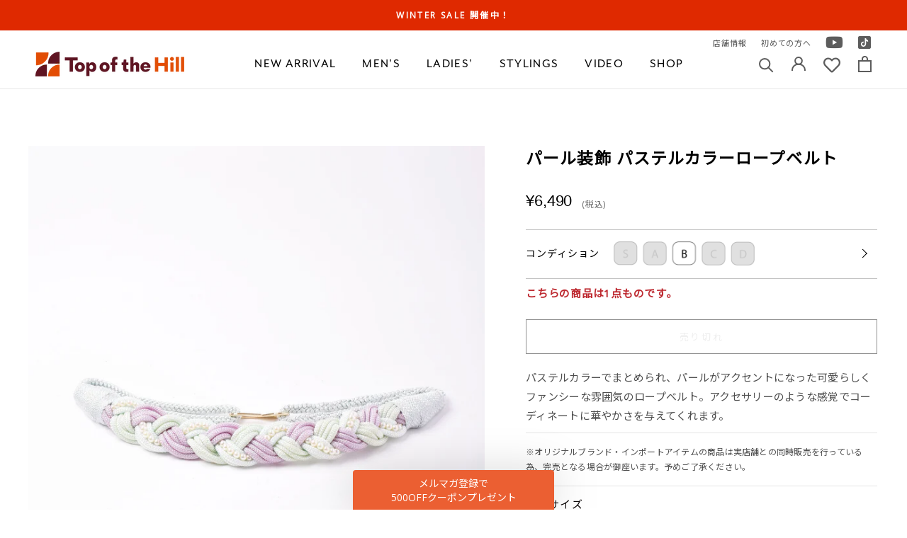

--- FILE ---
content_type: text/html; charset=utf-8
request_url: https://topofthehill.jp/products/bapat-061
body_size: 54575
content:
<!doctype html>

<html class="no-js" lang="ja">
  <head>
    <meta charset="utf-8"> 
    <meta http-equiv="X-UA-Compatible" content="IE=edge,chrome=1">
    <meta name="viewport" content="width=device-width, initial-scale=1.0, height=device-height, minimum-scale=1.0, maximum-scale=1.0">
    <meta name="theme-color" content="">
    <meta name="format-detection" content="telephone=no">
    <meta name="google-site-verification" content="Ggj4LOYgNQ_uEIoCiVuwA6hqIopl0525ssfpFlunGvM" />
    <title>
      パール装飾 パステルカラーロープベルト &ndash; 古着屋Top of the Hillのネット通販サイト
    </title><meta name="description" content="パステルカラーでまとめられ、パールがアクセントになった可愛らしくファンシーな雰囲気のロープベルト。アクセサリーのような感覚でコーディネートに華やかさを与えてくれます。"><link rel="canonical" href="https://topofthehill.jp/products/bapat-061"><link rel="shortcut icon" href="//topofthehill.jp/cdn/shop/files/1_2x-8_fcaf1990-6a59-4e12-8061-ee79278a3c04_96x.png?v=1615263452" type="image/png"><meta property="og:type" content="product">
  <meta property="og:title" content="パール装飾 パステルカラーロープベルト"><meta property="og:image" content="http://topofthehill.jp/cdn/shop/products/C02_9854.jpg?v=1619660974">
    <meta property="og:image:secure_url" content="https://topofthehill.jp/cdn/shop/products/C02_9854.jpg?v=1619660974">
    <meta property="og:image:width" content="1875">
    <meta property="og:image:height" content="2500"><meta property="product:price:amount" content="6,490">
  <meta property="product:price:currency" content="JPY"><meta property="og:description" content="パステルカラーでまとめられ、パールがアクセントになった可愛らしくファンシーな雰囲気のロープベルト。アクセサリーのような感覚でコーディネートに華やかさを与えてくれます。"><meta property="og:url" content="https://topofthehill.jp/products/bapat-061">
<meta property="og:site_name" content="Top of the Hill"><meta name="twitter:card" content="summary_large_image"><meta name="twitter:title" content="パール装飾 パステルカラーロープベルト">
  <meta name="twitter:description" content="パステルカラーでまとめられ、パールがアクセントになった可愛らしくファンシーな雰囲気のロープベルト。アクセサリーのような感覚でコーディネートに華やかさを与えてくれます。">
  <meta name="twitter:image" content="https://topofthehill.jp/cdn/shop/products/C02_9854_600x600_crop_center.jpg?v=1619660974">
    <style>
  @font-face {
  font-family: Jost;
  font-weight: 400;
  font-style: normal;
  font-display: fallback;
  src: url("//topofthehill.jp/cdn/fonts/jost/jost_n4.d47a1b6347ce4a4c9f437608011273009d91f2b7.woff2") format("woff2"),
       url("//topofthehill.jp/cdn/fonts/jost/jost_n4.791c46290e672b3f85c3d1c651ef2efa3819eadd.woff") format("woff");
}

  @font-face {
  font-family: Poppins;
  font-weight: 300;
  font-style: normal;
  font-display: fallback;
  src: url("//topofthehill.jp/cdn/fonts/poppins/poppins_n3.05f58335c3209cce17da4f1f1ab324ebe2982441.woff2") format("woff2"),
       url("//topofthehill.jp/cdn/fonts/poppins/poppins_n3.6971368e1f131d2c8ff8e3a44a36b577fdda3ff5.woff") format("woff");
}


  @font-face {
  font-family: Poppins;
  font-weight: 400;
  font-style: normal;
  font-display: fallback;
  src: url("//topofthehill.jp/cdn/fonts/poppins/poppins_n4.0ba78fa5af9b0e1a374041b3ceaadf0a43b41362.woff2") format("woff2"),
       url("//topofthehill.jp/cdn/fonts/poppins/poppins_n4.214741a72ff2596839fc9760ee7a770386cf16ca.woff") format("woff");
}

  @font-face {
  font-family: Poppins;
  font-weight: 300;
  font-style: italic;
  font-display: fallback;
  src: url("//topofthehill.jp/cdn/fonts/poppins/poppins_i3.8536b4423050219f608e17f134fe9ea3b01ed890.woff2") format("woff2"),
       url("//topofthehill.jp/cdn/fonts/poppins/poppins_i3.0f4433ada196bcabf726ed78f8e37e0995762f7f.woff") format("woff");
}

  @font-face {
  font-family: Poppins;
  font-weight: 400;
  font-style: italic;
  font-display: fallback;
  src: url("//topofthehill.jp/cdn/fonts/poppins/poppins_i4.846ad1e22474f856bd6b81ba4585a60799a9f5d2.woff2") format("woff2"),
       url("//topofthehill.jp/cdn/fonts/poppins/poppins_i4.56b43284e8b52fc64c1fd271f289a39e8477e9ec.woff") format("woff");
}


  :root {
    --heading-font-family : Jost, sans-serif;
    --heading-font-weight : 400;
    --heading-font-style  : normal;

    --text-font-family : Poppins, sans-serif;
    --text-font-weight : 300;
    --text-font-style  : normal;

    --base-text-font-size   : 15px;
    --default-text-font-size: 14px;--background          : #ffffff;
    --background-rgb      : 255, 255, 255;
    --light-background    : #ffffff;
    --light-background-rgb: 255, 255, 255;
    --heading-color       : #5c5c5c;
    --text-color          : #5c5c5c;
    --text-color-rgb      : 92, 92, 92;
    --text-color-light    : #939393;
    --text-color-light-rgb: 147, 147, 147;
    --link-color          : #323232;
    --link-color-rgb      : 50, 50, 50;
    --border-color        : #e7e7e7;
    --border-color-rgb    : 231, 231, 231;

    --button-background    : #5c5c5c;
    --button-background-rgb: 92, 92, 92;
    --button-text-color    : #ffffff;

    --header-background       : #ffffff;
    --header-heading-color    : #5c5c5c;
    --header-light-text-color : #939393;
    --header-border-color     : #e7e7e7;

    --footer-background    : #ffffff;
    --footer-text-color    : #939393;
    --footer-heading-color : #5c5c5c;
    --footer-border-color  : #efefef;

    --navigation-background      : #ffffff;
    --navigation-background-rgb  : 255, 255, 255;
    --navigation-text-color      : #5c5c5c;
    --navigation-text-color-light: rgba(92, 92, 92, 0.5);
    --navigation-border-color    : rgba(92, 92, 92, 0.25);

    --newsletter-popup-background     : #ffffff;
    --newsletter-popup-text-color     : #1c1b1b;
    --newsletter-popup-text-color-rgb : 28, 27, 27;

    --secondary-elements-background       : #5c5c5c;
    --secondary-elements-background-rgb   : 92, 92, 92;
    --secondary-elements-text-color       : #ffffff;
    --secondary-elements-text-color-light : rgba(255, 255, 255, 0.5);
    --secondary-elements-border-color     : rgba(255, 255, 255, 0.25);

    --product-sale-price-color    : #f94c43;
    --product-sale-price-color-rgb: 249, 76, 67;

    /* Products */

    --horizontal-spacing-four-products-per-row: 20px;
        --horizontal-spacing-two-products-per-row : 20px;

    --vertical-spacing-four-products-per-row: 60px;
        --vertical-spacing-two-products-per-row : 75px;

    /* Animation */
    --drawer-transition-timing: cubic-bezier(0.645, 0.045, 0.355, 1);
    --header-base-height: 80px; /* We set a default for browsers that do not support CSS variables */

    /* Cursors */
    --cursor-zoom-in-svg    : url(//topofthehill.jp/cdn/shop/t/214/assets/cursor-zoom-in.svg?v=122378749701556440601760764107);
    --cursor-zoom-in-2x-svg : url(//topofthehill.jp/cdn/shop/t/214/assets/cursor-zoom-in-2x.svg?v=50835523267676239671760764107);
  }
</style>

<script>
  // IE11 does not have support for CSS variables, so we have to polyfill them
  if (!(((window || {}).CSS || {}).supports && window.CSS.supports('(--a: 0)'))) {
    const script = document.createElement('script');
    script.type = 'text/javascript';
    script.src = 'https://cdn.jsdelivr.net/npm/css-vars-ponyfill@2';
    script.onload = function() {
      cssVars({});
    };

    document.getElementsByTagName('head')[0].appendChild(script);
  }
</script>

    <script>window.performance && window.performance.mark && window.performance.mark('shopify.content_for_header.start');</script><meta name="google-site-verification" content="rMxbmauT3nblNZCnMw2RjDUnSS64rrtKQWk-nsy9cY4">
<meta id="shopify-digital-wallet" name="shopify-digital-wallet" content="/50830246052/digital_wallets/dialog">
<meta name="shopify-checkout-api-token" content="55966e0e97e4dad74be92c1faed36a5e">
<link rel="alternate" type="application/json+oembed" href="https://topofthehill.jp/products/bapat-061.oembed">
<script async="async" src="/checkouts/internal/preloads.js?locale=ja-JP"></script>
<link rel="preconnect" href="https://shop.app" crossorigin="anonymous">
<script async="async" src="https://shop.app/checkouts/internal/preloads.js?locale=ja-JP&shop_id=50830246052" crossorigin="anonymous"></script>
<script id="apple-pay-shop-capabilities" type="application/json">{"shopId":50830246052,"countryCode":"JP","currencyCode":"JPY","merchantCapabilities":["supports3DS"],"merchantId":"gid:\/\/shopify\/Shop\/50830246052","merchantName":"Top of the Hill","requiredBillingContactFields":["postalAddress","email","phone"],"requiredShippingContactFields":["postalAddress","email","phone"],"shippingType":"shipping","supportedNetworks":["visa","masterCard","amex","jcb","discover"],"total":{"type":"pending","label":"Top of the Hill","amount":"1.00"},"shopifyPaymentsEnabled":true,"supportsSubscriptions":true}</script>
<script id="shopify-features" type="application/json">{"accessToken":"55966e0e97e4dad74be92c1faed36a5e","betas":["rich-media-storefront-analytics"],"domain":"topofthehill.jp","predictiveSearch":false,"shopId":50830246052,"locale":"ja"}</script>
<script>var Shopify = Shopify || {};
Shopify.shop = "topofthehilljp.myshopify.com";
Shopify.locale = "ja";
Shopify.currency = {"active":"JPY","rate":"1.0"};
Shopify.country = "JP";
Shopify.theme = {"name":"shopify-topofthehilljp\/main20251018","id":153491341557,"schema_name":"Prestige","schema_version":"4.12.2","theme_store_id":null,"role":"main"};
Shopify.theme.handle = "null";
Shopify.theme.style = {"id":null,"handle":null};
Shopify.cdnHost = "topofthehill.jp/cdn";
Shopify.routes = Shopify.routes || {};
Shopify.routes.root = "/";</script>
<script type="module">!function(o){(o.Shopify=o.Shopify||{}).modules=!0}(window);</script>
<script>!function(o){function n(){var o=[];function n(){o.push(Array.prototype.slice.apply(arguments))}return n.q=o,n}var t=o.Shopify=o.Shopify||{};t.loadFeatures=n(),t.autoloadFeatures=n()}(window);</script>
<script>
  window.ShopifyPay = window.ShopifyPay || {};
  window.ShopifyPay.apiHost = "shop.app\/pay";
  window.ShopifyPay.redirectState = null;
</script>
<script id="shop-js-analytics" type="application/json">{"pageType":"product"}</script>
<script defer="defer" async type="module" src="//topofthehill.jp/cdn/shopifycloud/shop-js/modules/v2/client.init-shop-cart-sync_0MstufBG.ja.esm.js"></script>
<script defer="defer" async type="module" src="//topofthehill.jp/cdn/shopifycloud/shop-js/modules/v2/chunk.common_jll-23Z1.esm.js"></script>
<script defer="defer" async type="module" src="//topofthehill.jp/cdn/shopifycloud/shop-js/modules/v2/chunk.modal_HXih6-AF.esm.js"></script>
<script type="module">
  await import("//topofthehill.jp/cdn/shopifycloud/shop-js/modules/v2/client.init-shop-cart-sync_0MstufBG.ja.esm.js");
await import("//topofthehill.jp/cdn/shopifycloud/shop-js/modules/v2/chunk.common_jll-23Z1.esm.js");
await import("//topofthehill.jp/cdn/shopifycloud/shop-js/modules/v2/chunk.modal_HXih6-AF.esm.js");

  window.Shopify.SignInWithShop?.initShopCartSync?.({"fedCMEnabled":true,"windoidEnabled":true});

</script>
<script>
  window.Shopify = window.Shopify || {};
  if (!window.Shopify.featureAssets) window.Shopify.featureAssets = {};
  window.Shopify.featureAssets['shop-js'] = {"shop-cart-sync":["modules/v2/client.shop-cart-sync_DN7iwvRY.ja.esm.js","modules/v2/chunk.common_jll-23Z1.esm.js","modules/v2/chunk.modal_HXih6-AF.esm.js"],"init-fed-cm":["modules/v2/client.init-fed-cm_DmZOWWut.ja.esm.js","modules/v2/chunk.common_jll-23Z1.esm.js","modules/v2/chunk.modal_HXih6-AF.esm.js"],"shop-cash-offers":["modules/v2/client.shop-cash-offers_HFfvn_Gz.ja.esm.js","modules/v2/chunk.common_jll-23Z1.esm.js","modules/v2/chunk.modal_HXih6-AF.esm.js"],"shop-login-button":["modules/v2/client.shop-login-button_BVN3pvk0.ja.esm.js","modules/v2/chunk.common_jll-23Z1.esm.js","modules/v2/chunk.modal_HXih6-AF.esm.js"],"pay-button":["modules/v2/client.pay-button_CyS_4GVi.ja.esm.js","modules/v2/chunk.common_jll-23Z1.esm.js","modules/v2/chunk.modal_HXih6-AF.esm.js"],"shop-button":["modules/v2/client.shop-button_zh22db91.ja.esm.js","modules/v2/chunk.common_jll-23Z1.esm.js","modules/v2/chunk.modal_HXih6-AF.esm.js"],"avatar":["modules/v2/client.avatar_BTnouDA3.ja.esm.js"],"init-windoid":["modules/v2/client.init-windoid_BlVJIuJ5.ja.esm.js","modules/v2/chunk.common_jll-23Z1.esm.js","modules/v2/chunk.modal_HXih6-AF.esm.js"],"init-shop-for-new-customer-accounts":["modules/v2/client.init-shop-for-new-customer-accounts_BqzwtUK7.ja.esm.js","modules/v2/client.shop-login-button_BVN3pvk0.ja.esm.js","modules/v2/chunk.common_jll-23Z1.esm.js","modules/v2/chunk.modal_HXih6-AF.esm.js"],"init-shop-email-lookup-coordinator":["modules/v2/client.init-shop-email-lookup-coordinator_DKDv3hKi.ja.esm.js","modules/v2/chunk.common_jll-23Z1.esm.js","modules/v2/chunk.modal_HXih6-AF.esm.js"],"init-shop-cart-sync":["modules/v2/client.init-shop-cart-sync_0MstufBG.ja.esm.js","modules/v2/chunk.common_jll-23Z1.esm.js","modules/v2/chunk.modal_HXih6-AF.esm.js"],"shop-toast-manager":["modules/v2/client.shop-toast-manager_BkVvTGW3.ja.esm.js","modules/v2/chunk.common_jll-23Z1.esm.js","modules/v2/chunk.modal_HXih6-AF.esm.js"],"init-customer-accounts":["modules/v2/client.init-customer-accounts_CZbUHFPX.ja.esm.js","modules/v2/client.shop-login-button_BVN3pvk0.ja.esm.js","modules/v2/chunk.common_jll-23Z1.esm.js","modules/v2/chunk.modal_HXih6-AF.esm.js"],"init-customer-accounts-sign-up":["modules/v2/client.init-customer-accounts-sign-up_C0QA8nCd.ja.esm.js","modules/v2/client.shop-login-button_BVN3pvk0.ja.esm.js","modules/v2/chunk.common_jll-23Z1.esm.js","modules/v2/chunk.modal_HXih6-AF.esm.js"],"shop-follow-button":["modules/v2/client.shop-follow-button_CSkbpFfm.ja.esm.js","modules/v2/chunk.common_jll-23Z1.esm.js","modules/v2/chunk.modal_HXih6-AF.esm.js"],"checkout-modal":["modules/v2/client.checkout-modal_rYdHFJTE.ja.esm.js","modules/v2/chunk.common_jll-23Z1.esm.js","modules/v2/chunk.modal_HXih6-AF.esm.js"],"shop-login":["modules/v2/client.shop-login_DeXIozZF.ja.esm.js","modules/v2/chunk.common_jll-23Z1.esm.js","modules/v2/chunk.modal_HXih6-AF.esm.js"],"lead-capture":["modules/v2/client.lead-capture_DGEoeVgo.ja.esm.js","modules/v2/chunk.common_jll-23Z1.esm.js","modules/v2/chunk.modal_HXih6-AF.esm.js"],"payment-terms":["modules/v2/client.payment-terms_BXPcfuME.ja.esm.js","modules/v2/chunk.common_jll-23Z1.esm.js","modules/v2/chunk.modal_HXih6-AF.esm.js"]};
</script>
<script>(function() {
  var isLoaded = false;
  function asyncLoad() {
    if (isLoaded) return;
    isLoaded = true;
    var urls = ["https:\/\/instafeed.nfcube.com\/cdn\/5ed72a881d51fb1c806dbe1e5d7f1360.js?shop=topofthehilljp.myshopify.com","https:\/\/static.dla.group\/dm-timer.js?shop=topofthehilljp.myshopify.com","https:\/\/cdn.rebuyengine.com\/onsite\/js\/rebuy.js?shop=topofthehilljp.myshopify.com","https:\/\/searchanise-ef84.kxcdn.com\/widgets\/shopify\/init.js?a=3C0P8O5q4A\u0026shop=topofthehilljp.myshopify.com"];
    for (var i = 0; i < urls.length; i++) {
      var s = document.createElement('script');
      s.type = 'text/javascript';
      s.async = true;
      s.src = urls[i];
      var x = document.getElementsByTagName('script')[0];
      x.parentNode.insertBefore(s, x);
    }
  };
  if(window.attachEvent) {
    window.attachEvent('onload', asyncLoad);
  } else {
    window.addEventListener('load', asyncLoad, false);
  }
})();</script>
<script id="__st">var __st={"a":50830246052,"offset":32400,"reqid":"61c47c85-1cf5-4557-b798-070670af2c93-1769317191","pageurl":"topofthehill.jp\/products\/bapat-061","u":"bdb398aa3d54","p":"product","rtyp":"product","rid":6676643578020};</script>
<script>window.ShopifyPaypalV4VisibilityTracking = true;</script>
<script id="captcha-bootstrap">!function(){'use strict';const t='contact',e='account',n='new_comment',o=[[t,t],['blogs',n],['comments',n],[t,'customer']],c=[[e,'customer_login'],[e,'guest_login'],[e,'recover_customer_password'],[e,'create_customer']],r=t=>t.map((([t,e])=>`form[action*='/${t}']:not([data-nocaptcha='true']) input[name='form_type'][value='${e}']`)).join(','),a=t=>()=>t?[...document.querySelectorAll(t)].map((t=>t.form)):[];function s(){const t=[...o],e=r(t);return a(e)}const i='password',u='form_key',d=['recaptcha-v3-token','g-recaptcha-response','h-captcha-response',i],f=()=>{try{return window.sessionStorage}catch{return}},m='__shopify_v',_=t=>t.elements[u];function p(t,e,n=!1){try{const o=window.sessionStorage,c=JSON.parse(o.getItem(e)),{data:r}=function(t){const{data:e,action:n}=t;return t[m]||n?{data:e,action:n}:{data:t,action:n}}(c);for(const[e,n]of Object.entries(r))t.elements[e]&&(t.elements[e].value=n);n&&o.removeItem(e)}catch(o){console.error('form repopulation failed',{error:o})}}const l='form_type',E='cptcha';function T(t){t.dataset[E]=!0}const w=window,h=w.document,L='Shopify',v='ce_forms',y='captcha';let A=!1;((t,e)=>{const n=(g='f06e6c50-85a8-45c8-87d0-21a2b65856fe',I='https://cdn.shopify.com/shopifycloud/storefront-forms-hcaptcha/ce_storefront_forms_captcha_hcaptcha.v1.5.2.iife.js',D={infoText:'hCaptchaによる保護',privacyText:'プライバシー',termsText:'利用規約'},(t,e,n)=>{const o=w[L][v],c=o.bindForm;if(c)return c(t,g,e,D).then(n);var r;o.q.push([[t,g,e,D],n]),r=I,A||(h.body.append(Object.assign(h.createElement('script'),{id:'captcha-provider',async:!0,src:r})),A=!0)});var g,I,D;w[L]=w[L]||{},w[L][v]=w[L][v]||{},w[L][v].q=[],w[L][y]=w[L][y]||{},w[L][y].protect=function(t,e){n(t,void 0,e),T(t)},Object.freeze(w[L][y]),function(t,e,n,w,h,L){const[v,y,A,g]=function(t,e,n){const i=e?o:[],u=t?c:[],d=[...i,...u],f=r(d),m=r(i),_=r(d.filter((([t,e])=>n.includes(e))));return[a(f),a(m),a(_),s()]}(w,h,L),I=t=>{const e=t.target;return e instanceof HTMLFormElement?e:e&&e.form},D=t=>v().includes(t);t.addEventListener('submit',(t=>{const e=I(t);if(!e)return;const n=D(e)&&!e.dataset.hcaptchaBound&&!e.dataset.recaptchaBound,o=_(e),c=g().includes(e)&&(!o||!o.value);(n||c)&&t.preventDefault(),c&&!n&&(function(t){try{if(!f())return;!function(t){const e=f();if(!e)return;const n=_(t);if(!n)return;const o=n.value;o&&e.removeItem(o)}(t);const e=Array.from(Array(32),(()=>Math.random().toString(36)[2])).join('');!function(t,e){_(t)||t.append(Object.assign(document.createElement('input'),{type:'hidden',name:u})),t.elements[u].value=e}(t,e),function(t,e){const n=f();if(!n)return;const o=[...t.querySelectorAll(`input[type='${i}']`)].map((({name:t})=>t)),c=[...d,...o],r={};for(const[a,s]of new FormData(t).entries())c.includes(a)||(r[a]=s);n.setItem(e,JSON.stringify({[m]:1,action:t.action,data:r}))}(t,e)}catch(e){console.error('failed to persist form',e)}}(e),e.submit())}));const S=(t,e)=>{t&&!t.dataset[E]&&(n(t,e.some((e=>e===t))),T(t))};for(const o of['focusin','change'])t.addEventListener(o,(t=>{const e=I(t);D(e)&&S(e,y())}));const B=e.get('form_key'),M=e.get(l),P=B&&M;t.addEventListener('DOMContentLoaded',(()=>{const t=y();if(P)for(const e of t)e.elements[l].value===M&&p(e,B);[...new Set([...A(),...v().filter((t=>'true'===t.dataset.shopifyCaptcha))])].forEach((e=>S(e,t)))}))}(h,new URLSearchParams(w.location.search),n,t,e,['guest_login'])})(!0,!0)}();</script>
<script integrity="sha256-4kQ18oKyAcykRKYeNunJcIwy7WH5gtpwJnB7kiuLZ1E=" data-source-attribution="shopify.loadfeatures" defer="defer" src="//topofthehill.jp/cdn/shopifycloud/storefront/assets/storefront/load_feature-a0a9edcb.js" crossorigin="anonymous"></script>
<script crossorigin="anonymous" defer="defer" src="//topofthehill.jp/cdn/shopifycloud/storefront/assets/shopify_pay/storefront-65b4c6d7.js?v=20250812"></script>
<script data-source-attribution="shopify.dynamic_checkout.dynamic.init">var Shopify=Shopify||{};Shopify.PaymentButton=Shopify.PaymentButton||{isStorefrontPortableWallets:!0,init:function(){window.Shopify.PaymentButton.init=function(){};var t=document.createElement("script");t.src="https://topofthehill.jp/cdn/shopifycloud/portable-wallets/latest/portable-wallets.ja.js",t.type="module",document.head.appendChild(t)}};
</script>
<script data-source-attribution="shopify.dynamic_checkout.buyer_consent">
  function portableWalletsHideBuyerConsent(e){var t=document.getElementById("shopify-buyer-consent"),n=document.getElementById("shopify-subscription-policy-button");t&&n&&(t.classList.add("hidden"),t.setAttribute("aria-hidden","true"),n.removeEventListener("click",e))}function portableWalletsShowBuyerConsent(e){var t=document.getElementById("shopify-buyer-consent"),n=document.getElementById("shopify-subscription-policy-button");t&&n&&(t.classList.remove("hidden"),t.removeAttribute("aria-hidden"),n.addEventListener("click",e))}window.Shopify?.PaymentButton&&(window.Shopify.PaymentButton.hideBuyerConsent=portableWalletsHideBuyerConsent,window.Shopify.PaymentButton.showBuyerConsent=portableWalletsShowBuyerConsent);
</script>
<script data-source-attribution="shopify.dynamic_checkout.cart.bootstrap">document.addEventListener("DOMContentLoaded",(function(){function t(){return document.querySelector("shopify-accelerated-checkout-cart, shopify-accelerated-checkout")}if(t())Shopify.PaymentButton.init();else{new MutationObserver((function(e,n){t()&&(Shopify.PaymentButton.init(),n.disconnect())})).observe(document.body,{childList:!0,subtree:!0})}}));
</script>
<link id="shopify-accelerated-checkout-styles" rel="stylesheet" media="screen" href="https://topofthehill.jp/cdn/shopifycloud/portable-wallets/latest/accelerated-checkout-backwards-compat.css" crossorigin="anonymous">
<style id="shopify-accelerated-checkout-cart">
        #shopify-buyer-consent {
  margin-top: 1em;
  display: inline-block;
  width: 100%;
}

#shopify-buyer-consent.hidden {
  display: none;
}

#shopify-subscription-policy-button {
  background: none;
  border: none;
  padding: 0;
  text-decoration: underline;
  font-size: inherit;
  cursor: pointer;
}

#shopify-subscription-policy-button::before {
  box-shadow: none;
}

      </style>

<script>window.performance && window.performance.mark && window.performance.mark('shopify.content_for_header.end');</script>

    <link rel="stylesheet" href="//topofthehill.jp/cdn/shop/t/214/assets/theme.css?v=106956270165340212551760764014">
    <link rel="stylesheet" href="//topofthehill.jp/cdn/shop/t/214/assets/custom.min.css?v=16375173392642704241760763317">
    <link rel="preconnect" href="https://fonts.gstatic.com">
    <link href="https://fonts.googleapis.com/css2?family=Noto+Sans+JP&family=Open+Sans&display=swap" rel="stylesheet">
    <link href="https://use.fontawesome.com/releases/v5.6.1/css/all.css" rel="stylesheet">
    <link href="https://use.typekit.net/vul6zuh.css" rel="stylesheet">

    <script>// This allows to expose several variables to the global scope, to be used in scripts
      window.theme = {
        pageType: "product",
        moneyFormat: "¥{{amount_no_decimals}}",
        moneyWithCurrencyFormat: "¥{{amount_no_decimals}} JPY",
        productImageSize: "natural",
        searchMode: "product,article",
        showPageTransition: false,
        showElementStaggering: true,
        showImageZooming: true
      };

      window.routes = {
        rootUrl: "\/",
        rootUrlWithoutSlash: '',
        cartUrl: "\/cart",
        cartAddUrl: "\/cart\/add",
        cartChangeUrl: "\/cart\/change",
        searchUrl: "\/search",
        productRecommendationsUrl: "\/recommendations\/products"
      };

      window.languages = {
        cartAddNote: "備考欄",
        cartEditNote: "注文メモを変更",
        productImageLoadingError: "この画像を読み込めませんでした。 ページをリロードしてください。",
        productFormAddToCart: "カートに追加する",
        productFormUnavailable: "お取り扱いできません",
        productFormSoldOut: "売り切れ",
        shippingEstimatorOneResult: "1つのオプションが利用可能：",
        shippingEstimatorMoreResults: "{{count}}つのオプションが利用可能：",
        shippingEstimatorNoResults: "配送が見つかりませんでした"
      };

      window.lazySizesConfig = {
        loadHidden: false,
        hFac: 0.5,
        expFactor: 2,
        ricTimeout: 150,
        lazyClass: 'Image--lazyLoad',
        loadingClass: 'Image--lazyLoading',
        loadedClass: 'Image--lazyLoaded'
      };

      document.documentElement.className = document.documentElement.className.replace('no-js', 'js');
      document.documentElement.style.setProperty('--window-height', window.innerHeight + 'px');

      // We do a quick detection of some features (we could use Modernizr but for so little...)
      (function() {
        document.documentElement.className += ((window.CSS && window.CSS.supports('(position: sticky) or (position: -webkit-sticky)')) ? ' supports-sticky' : ' no-supports-sticky');
        document.documentElement.className += (window.matchMedia('(-moz-touch-enabled: 1), (hover: none)')).matches ? ' no-supports-hover' : ' supports-hover';
      }());
    </script>

    <script src="//topofthehill.jp/cdn/shop/t/214/assets/lazysizes.min.js?v=174358363404432586981760764012" async></script><script src="https://polyfill-fastly.net/v3/polyfill.min.js?unknown=polyfill&features=fetch,Element.prototype.closest,Element.prototype.remove,Element.prototype.classList,Array.prototype.includes,Array.prototype.fill,Object.assign,CustomEvent,IntersectionObserver,IntersectionObserverEntry,URL" defer></script>
    <script src="//topofthehill.jp/cdn/shop/t/214/assets/libs.min.js?v=26178543184394469741760764012" defer></script>
    <script src="//topofthehill.jp/cdn/shop/t/214/assets/theme.min.js?v=3211174084529572291760764015" defer></script>
    <script src="//topofthehill.jp/cdn/shop/t/214/assets/custom.js?v=183944157590872491501760763317" defer></script>

    <script>
      (function () {
        window.onpageshow = function() {
          if (window.theme.showPageTransition) {
            var pageTransition = document.querySelector('.PageTransition');

            if (pageTransition) {
              pageTransition.style.visibility = 'visible';
              pageTransition.style.opacity = '0';
            }
          }

          // When the page is loaded from the cache, we have to reload the cart content
          document.documentElement.dispatchEvent(new CustomEvent('cart:refresh', {
            bubbles: true
          }));
        };
      })();
    </script>


    
  <script type="application/ld+json">
  {
    "@context": "http://schema.org",
    "@type": "Product",
    "offers": [{
          "@type": "Offer",
          "name": "Default Title",
          "availability":"https://schema.org/OutOfStock",
          "price": 6490.0,
          "priceCurrency": "JPY",
          "priceValidUntil": "2026-02-04","url": "/products/bapat-061?variant=39772687204516"
        }
],
      "gtin13": "2229100059000",
      "productId": "2229100059000",
    "brand": {
      "name": "topofthehilljp"
    },
    "name": "パール装飾 パステルカラーロープベルト",
    "description": "パステルカラーでまとめられ、パールがアクセントになった可愛らしくファンシーな雰囲気のロープベルト。アクセサリーのような感覚でコーディネートに華やかさを与えてくれます。",
    "category": "custom",
    "url": "/products/bapat-061",
    "sku": null,
    "image": {
      "@type": "ImageObject",
      "url": "https://topofthehill.jp/cdn/shop/products/C02_9854_1024x.jpg?v=1619660974",
      "image": "https://topofthehill.jp/cdn/shop/products/C02_9854_1024x.jpg?v=1619660974",
      "name": "パール装飾 パステルカラーロープベルト",
      "width": "1024",
      "height": "1024"
    }
  }
  </script>



  <script type="application/ld+json">
  {
    "@context": "http://schema.org",
    "@type": "BreadcrumbList",
  "itemListElement": [{
      "@type": "ListItem",
      "position": 1,
      "name": "Translation missing: ja.general.breadcrumb.home",
      "item": "https://topofthehill.jp"
    },{
          "@type": "ListItem",
          "position": 2,
          "name": "パール装飾 パステルカラーロープベルト",
          "item": "https://topofthehill.jp/products/bapat-061"
        }]
  }
  </script>

  <!--Gem_Page_Header_Script-->
    


<!--End_Gem_Page_Header_Script-->
<!-- Global site tag (gtag.js) - Google Analytics -->
<script async src="https://www.googletagmanager.com/gtag/js?id=G-HJPK70LNJT"></script>
<script>
  window.dataLayer = window.dataLayer || [];
  function gtag(){dataLayer.push(arguments);}
  gtag('js', new Date());

  gtag('config', 'G-HJPK70LNJT');
  gtag('config', 'AW-10884725876'); // Google Shopping App Purchase
</script>
<!-- [start]Google dynamic remarketing -->
<script>
    gtag('event', 'page_view', {
      'send_to': 'AW-10884725876',
      'value': '6490',
      'items': [{
      'id': 'shopify_JP_6676643578020_',
        'google_business_vertical': 'retail'
      }]
    });
</script>
<!-- [/end]Google dynamic remarketing -->
    <script type="text/javascript">
    (function(c,l,a,r,i,t,y){
        c[a]=c[a]||function(){(c[a].q=c[a].q||[]).push(arguments)};
        t=l.createElement(r);t.async=1;t.src="https://www.clarity.ms/tag/"+i;
        y=l.getElementsByTagName(r)[0];y.parentNode.insertBefore(t,y);
    })(window, document, "clarity", "script", "c2v9n60r6h");
</script>


<!-- BEGIN app block: shopify://apps/klaviyo-email-marketing-sms/blocks/klaviyo-onsite-embed/2632fe16-c075-4321-a88b-50b567f42507 -->












  <script async src="https://static.klaviyo.com/onsite/js/TayRn3/klaviyo.js?company_id=TayRn3"></script>
  <script>!function(){if(!window.klaviyo){window._klOnsite=window._klOnsite||[];try{window.klaviyo=new Proxy({},{get:function(n,i){return"push"===i?function(){var n;(n=window._klOnsite).push.apply(n,arguments)}:function(){for(var n=arguments.length,o=new Array(n),w=0;w<n;w++)o[w]=arguments[w];var t="function"==typeof o[o.length-1]?o.pop():void 0,e=new Promise((function(n){window._klOnsite.push([i].concat(o,[function(i){t&&t(i),n(i)}]))}));return e}}})}catch(n){window.klaviyo=window.klaviyo||[],window.klaviyo.push=function(){var n;(n=window._klOnsite).push.apply(n,arguments)}}}}();</script>

  
    <script id="viewed_product">
      if (item == null) {
        var _learnq = _learnq || [];

        var MetafieldReviews = null
        var MetafieldYotpoRating = null
        var MetafieldYotpoCount = null
        var MetafieldLooxRating = null
        var MetafieldLooxCount = null
        var okendoProduct = null
        var okendoProductReviewCount = null
        var okendoProductReviewAverageValue = null
        try {
          // The following fields are used for Customer Hub recently viewed in order to add reviews.
          // This information is not part of __kla_viewed. Instead, it is part of __kla_viewed_reviewed_items
          MetafieldReviews = {};
          MetafieldYotpoRating = null
          MetafieldYotpoCount = null
          MetafieldLooxRating = null
          MetafieldLooxCount = null

          okendoProduct = null
          // If the okendo metafield is not legacy, it will error, which then requires the new json formatted data
          if (okendoProduct && 'error' in okendoProduct) {
            okendoProduct = null
          }
          okendoProductReviewCount = okendoProduct ? okendoProduct.reviewCount : null
          okendoProductReviewAverageValue = okendoProduct ? okendoProduct.reviewAverageValue : null
        } catch (error) {
          console.error('Error in Klaviyo onsite reviews tracking:', error);
        }

        var item = {
          Name: "パール装飾 パステルカラーロープベルト",
          ProductID: 6676643578020,
          Categories: ["LADIES'","すべてのグッズ（UNI）","レディースその他グッズ","レディースグッズ","レディースベルト"],
          ImageURL: "https://topofthehill.jp/cdn/shop/products/C02_9854_grande.jpg?v=1619660974",
          URL: "https://topofthehill.jp/products/bapat-061",
          Brand: "topofthehilljp",
          Price: "¥6,490",
          Value: "6,490",
          CompareAtPrice: "¥6,490"
        };
        _learnq.push(['track', 'Viewed Product', item]);
        _learnq.push(['trackViewedItem', {
          Title: item.Name,
          ItemId: item.ProductID,
          Categories: item.Categories,
          ImageUrl: item.ImageURL,
          Url: item.URL,
          Metadata: {
            Brand: item.Brand,
            Price: item.Price,
            Value: item.Value,
            CompareAtPrice: item.CompareAtPrice
          },
          metafields:{
            reviews: MetafieldReviews,
            yotpo:{
              rating: MetafieldYotpoRating,
              count: MetafieldYotpoCount,
            },
            loox:{
              rating: MetafieldLooxRating,
              count: MetafieldLooxCount,
            },
            okendo: {
              rating: okendoProductReviewAverageValue,
              count: okendoProductReviewCount,
            }
          }
        }]);
      }
    </script>
  




  <script>
    window.klaviyoReviewsProductDesignMode = false
  </script>







<!-- END app block --><script src="https://cdn.shopify.com/extensions/019bec76-bf04-75b3-9131-34827afe520d/smile-io-275/assets/smile-loader.js" type="text/javascript" defer="defer"></script>
<script src="https://cdn.shopify.com/extensions/019bec07-88cf-781e-9102-f5f8ea30a972/wishlist-shopify-app-638/assets/wishlistcollections.js" type="text/javascript" defer="defer"></script>
<link href="https://cdn.shopify.com/extensions/019bec07-88cf-781e-9102-f5f8ea30a972/wishlist-shopify-app-638/assets/wishlistcollections.css" rel="stylesheet" type="text/css" media="all">
<link href="https://monorail-edge.shopifysvc.com" rel="dns-prefetch">
<script>(function(){if ("sendBeacon" in navigator && "performance" in window) {try {var session_token_from_headers = performance.getEntriesByType('navigation')[0].serverTiming.find(x => x.name == '_s').description;} catch {var session_token_from_headers = undefined;}var session_cookie_matches = document.cookie.match(/_shopify_s=([^;]*)/);var session_token_from_cookie = session_cookie_matches && session_cookie_matches.length === 2 ? session_cookie_matches[1] : "";var session_token = session_token_from_headers || session_token_from_cookie || "";function handle_abandonment_event(e) {var entries = performance.getEntries().filter(function(entry) {return /monorail-edge.shopifysvc.com/.test(entry.name);});if (!window.abandonment_tracked && entries.length === 0) {window.abandonment_tracked = true;var currentMs = Date.now();var navigation_start = performance.timing.navigationStart;var payload = {shop_id: 50830246052,url: window.location.href,navigation_start,duration: currentMs - navigation_start,session_token,page_type: "product"};window.navigator.sendBeacon("https://monorail-edge.shopifysvc.com/v1/produce", JSON.stringify({schema_id: "online_store_buyer_site_abandonment/1.1",payload: payload,metadata: {event_created_at_ms: currentMs,event_sent_at_ms: currentMs}}));}}window.addEventListener('pagehide', handle_abandonment_event);}}());</script>
<script id="web-pixels-manager-setup">(function e(e,d,r,n,o){if(void 0===o&&(o={}),!Boolean(null===(a=null===(i=window.Shopify)||void 0===i?void 0:i.analytics)||void 0===a?void 0:a.replayQueue)){var i,a;window.Shopify=window.Shopify||{};var t=window.Shopify;t.analytics=t.analytics||{};var s=t.analytics;s.replayQueue=[],s.publish=function(e,d,r){return s.replayQueue.push([e,d,r]),!0};try{self.performance.mark("wpm:start")}catch(e){}var l=function(){var e={modern:/Edge?\/(1{2}[4-9]|1[2-9]\d|[2-9]\d{2}|\d{4,})\.\d+(\.\d+|)|Firefox\/(1{2}[4-9]|1[2-9]\d|[2-9]\d{2}|\d{4,})\.\d+(\.\d+|)|Chrom(ium|e)\/(9{2}|\d{3,})\.\d+(\.\d+|)|(Maci|X1{2}).+ Version\/(15\.\d+|(1[6-9]|[2-9]\d|\d{3,})\.\d+)([,.]\d+|)( \(\w+\)|)( Mobile\/\w+|) Safari\/|Chrome.+OPR\/(9{2}|\d{3,})\.\d+\.\d+|(CPU[ +]OS|iPhone[ +]OS|CPU[ +]iPhone|CPU IPhone OS|CPU iPad OS)[ +]+(15[._]\d+|(1[6-9]|[2-9]\d|\d{3,})[._]\d+)([._]\d+|)|Android:?[ /-](13[3-9]|1[4-9]\d|[2-9]\d{2}|\d{4,})(\.\d+|)(\.\d+|)|Android.+Firefox\/(13[5-9]|1[4-9]\d|[2-9]\d{2}|\d{4,})\.\d+(\.\d+|)|Android.+Chrom(ium|e)\/(13[3-9]|1[4-9]\d|[2-9]\d{2}|\d{4,})\.\d+(\.\d+|)|SamsungBrowser\/([2-9]\d|\d{3,})\.\d+/,legacy:/Edge?\/(1[6-9]|[2-9]\d|\d{3,})\.\d+(\.\d+|)|Firefox\/(5[4-9]|[6-9]\d|\d{3,})\.\d+(\.\d+|)|Chrom(ium|e)\/(5[1-9]|[6-9]\d|\d{3,})\.\d+(\.\d+|)([\d.]+$|.*Safari\/(?![\d.]+ Edge\/[\d.]+$))|(Maci|X1{2}).+ Version\/(10\.\d+|(1[1-9]|[2-9]\d|\d{3,})\.\d+)([,.]\d+|)( \(\w+\)|)( Mobile\/\w+|) Safari\/|Chrome.+OPR\/(3[89]|[4-9]\d|\d{3,})\.\d+\.\d+|(CPU[ +]OS|iPhone[ +]OS|CPU[ +]iPhone|CPU IPhone OS|CPU iPad OS)[ +]+(10[._]\d+|(1[1-9]|[2-9]\d|\d{3,})[._]\d+)([._]\d+|)|Android:?[ /-](13[3-9]|1[4-9]\d|[2-9]\d{2}|\d{4,})(\.\d+|)(\.\d+|)|Mobile Safari.+OPR\/([89]\d|\d{3,})\.\d+\.\d+|Android.+Firefox\/(13[5-9]|1[4-9]\d|[2-9]\d{2}|\d{4,})\.\d+(\.\d+|)|Android.+Chrom(ium|e)\/(13[3-9]|1[4-9]\d|[2-9]\d{2}|\d{4,})\.\d+(\.\d+|)|Android.+(UC? ?Browser|UCWEB|U3)[ /]?(15\.([5-9]|\d{2,})|(1[6-9]|[2-9]\d|\d{3,})\.\d+)\.\d+|SamsungBrowser\/(5\.\d+|([6-9]|\d{2,})\.\d+)|Android.+MQ{2}Browser\/(14(\.(9|\d{2,})|)|(1[5-9]|[2-9]\d|\d{3,})(\.\d+|))(\.\d+|)|K[Aa][Ii]OS\/(3\.\d+|([4-9]|\d{2,})\.\d+)(\.\d+|)/},d=e.modern,r=e.legacy,n=navigator.userAgent;return n.match(d)?"modern":n.match(r)?"legacy":"unknown"}(),u="modern"===l?"modern":"legacy",c=(null!=n?n:{modern:"",legacy:""})[u],f=function(e){return[e.baseUrl,"/wpm","/b",e.hashVersion,"modern"===e.buildTarget?"m":"l",".js"].join("")}({baseUrl:d,hashVersion:r,buildTarget:u}),m=function(e){var d=e.version,r=e.bundleTarget,n=e.surface,o=e.pageUrl,i=e.monorailEndpoint;return{emit:function(e){var a=e.status,t=e.errorMsg,s=(new Date).getTime(),l=JSON.stringify({metadata:{event_sent_at_ms:s},events:[{schema_id:"web_pixels_manager_load/3.1",payload:{version:d,bundle_target:r,page_url:o,status:a,surface:n,error_msg:t},metadata:{event_created_at_ms:s}}]});if(!i)return console&&console.warn&&console.warn("[Web Pixels Manager] No Monorail endpoint provided, skipping logging."),!1;try{return self.navigator.sendBeacon.bind(self.navigator)(i,l)}catch(e){}var u=new XMLHttpRequest;try{return u.open("POST",i,!0),u.setRequestHeader("Content-Type","text/plain"),u.send(l),!0}catch(e){return console&&console.warn&&console.warn("[Web Pixels Manager] Got an unhandled error while logging to Monorail."),!1}}}}({version:r,bundleTarget:l,surface:e.surface,pageUrl:self.location.href,monorailEndpoint:e.monorailEndpoint});try{o.browserTarget=l,function(e){var d=e.src,r=e.async,n=void 0===r||r,o=e.onload,i=e.onerror,a=e.sri,t=e.scriptDataAttributes,s=void 0===t?{}:t,l=document.createElement("script"),u=document.querySelector("head"),c=document.querySelector("body");if(l.async=n,l.src=d,a&&(l.integrity=a,l.crossOrigin="anonymous"),s)for(var f in s)if(Object.prototype.hasOwnProperty.call(s,f))try{l.dataset[f]=s[f]}catch(e){}if(o&&l.addEventListener("load",o),i&&l.addEventListener("error",i),u)u.appendChild(l);else{if(!c)throw new Error("Did not find a head or body element to append the script");c.appendChild(l)}}({src:f,async:!0,onload:function(){if(!function(){var e,d;return Boolean(null===(d=null===(e=window.Shopify)||void 0===e?void 0:e.analytics)||void 0===d?void 0:d.initialized)}()){var d=window.webPixelsManager.init(e)||void 0;if(d){var r=window.Shopify.analytics;r.replayQueue.forEach((function(e){var r=e[0],n=e[1],o=e[2];d.publishCustomEvent(r,n,o)})),r.replayQueue=[],r.publish=d.publishCustomEvent,r.visitor=d.visitor,r.initialized=!0}}},onerror:function(){return m.emit({status:"failed",errorMsg:"".concat(f," has failed to load")})},sri:function(e){var d=/^sha384-[A-Za-z0-9+/=]+$/;return"string"==typeof e&&d.test(e)}(c)?c:"",scriptDataAttributes:o}),m.emit({status:"loading"})}catch(e){m.emit({status:"failed",errorMsg:(null==e?void 0:e.message)||"Unknown error"})}}})({shopId: 50830246052,storefrontBaseUrl: "https://topofthehill.jp",extensionsBaseUrl: "https://extensions.shopifycdn.com/cdn/shopifycloud/web-pixels-manager",monorailEndpoint: "https://monorail-edge.shopifysvc.com/unstable/produce_batch",surface: "storefront-renderer",enabledBetaFlags: ["2dca8a86"],webPixelsConfigList: [{"id":"1691517173","configuration":"{\"accountID\":\"TayRn3\",\"webPixelConfig\":\"eyJlbmFibGVBZGRlZFRvQ2FydEV2ZW50cyI6IHRydWV9\"}","eventPayloadVersion":"v1","runtimeContext":"STRICT","scriptVersion":"524f6c1ee37bacdca7657a665bdca589","type":"APP","apiClientId":123074,"privacyPurposes":["ANALYTICS","MARKETING"],"dataSharingAdjustments":{"protectedCustomerApprovalScopes":["read_customer_address","read_customer_email","read_customer_name","read_customer_personal_data","read_customer_phone"]}},{"id":"982909173","configuration":"{\"swymApiEndpoint\":\"https:\/\/swymstore-v3free-01.swymrelay.com\",\"swymTier\":\"v3free-01\"}","eventPayloadVersion":"v1","runtimeContext":"STRICT","scriptVersion":"5b6f6917e306bc7f24523662663331c0","type":"APP","apiClientId":1350849,"privacyPurposes":["ANALYTICS","MARKETING","PREFERENCES"],"dataSharingAdjustments":{"protectedCustomerApprovalScopes":["read_customer_email","read_customer_name","read_customer_personal_data","read_customer_phone"]}},{"id":"580387061","configuration":"{\"apiKey\":\"3C0P8O5q4A\", \"host\":\"searchserverapi.com\"}","eventPayloadVersion":"v1","runtimeContext":"STRICT","scriptVersion":"5559ea45e47b67d15b30b79e7c6719da","type":"APP","apiClientId":578825,"privacyPurposes":["ANALYTICS"],"dataSharingAdjustments":{"protectedCustomerApprovalScopes":["read_customer_personal_data"]}},{"id":"512983285","configuration":"{\"config\":\"{\\\"pixel_id\\\":\\\"AW-10884725876\\\",\\\"target_country\\\":\\\"JP\\\",\\\"gtag_events\\\":[{\\\"type\\\":\\\"search\\\",\\\"action_label\\\":\\\"AW-10884725876\\\/Y_CQCN_v28kDEPT4nsYo\\\"},{\\\"type\\\":\\\"begin_checkout\\\",\\\"action_label\\\":\\\"AW-10884725876\\\/1LWFCNzv28kDEPT4nsYo\\\"},{\\\"type\\\":\\\"view_item\\\",\\\"action_label\\\":[\\\"AW-10884725876\\\/A-JrCNbv28kDEPT4nsYo\\\",\\\"MC-25ETMLSQL4\\\"]},{\\\"type\\\":\\\"purchase\\\",\\\"action_label\\\":[\\\"AW-10884725876\\\/ol-FCNPv28kDEPT4nsYo\\\",\\\"MC-25ETMLSQL4\\\"]},{\\\"type\\\":\\\"page_view\\\",\\\"action_label\\\":[\\\"AW-10884725876\\\/3AJACNDv28kDEPT4nsYo\\\",\\\"MC-25ETMLSQL4\\\"]},{\\\"type\\\":\\\"add_payment_info\\\",\\\"action_label\\\":\\\"AW-10884725876\\\/4rnFCOLv28kDEPT4nsYo\\\"},{\\\"type\\\":\\\"add_to_cart\\\",\\\"action_label\\\":\\\"AW-10884725876\\\/MBibCNnv28kDEPT4nsYo\\\"}],\\\"enable_monitoring_mode\\\":false}\"}","eventPayloadVersion":"v1","runtimeContext":"OPEN","scriptVersion":"b2a88bafab3e21179ed38636efcd8a93","type":"APP","apiClientId":1780363,"privacyPurposes":[],"dataSharingAdjustments":{"protectedCustomerApprovalScopes":["read_customer_address","read_customer_email","read_customer_name","read_customer_personal_data","read_customer_phone"]}},{"id":"193429749","configuration":"{\"pixel_id\":\"260657842228659\",\"pixel_type\":\"facebook_pixel\",\"metaapp_system_user_token\":\"-\"}","eventPayloadVersion":"v1","runtimeContext":"OPEN","scriptVersion":"ca16bc87fe92b6042fbaa3acc2fbdaa6","type":"APP","apiClientId":2329312,"privacyPurposes":["ANALYTICS","MARKETING","SALE_OF_DATA"],"dataSharingAdjustments":{"protectedCustomerApprovalScopes":["read_customer_address","read_customer_email","read_customer_name","read_customer_personal_data","read_customer_phone"]}},{"id":"shopify-app-pixel","configuration":"{}","eventPayloadVersion":"v1","runtimeContext":"STRICT","scriptVersion":"0450","apiClientId":"shopify-pixel","type":"APP","privacyPurposes":["ANALYTICS","MARKETING"]},{"id":"shopify-custom-pixel","eventPayloadVersion":"v1","runtimeContext":"LAX","scriptVersion":"0450","apiClientId":"shopify-pixel","type":"CUSTOM","privacyPurposes":["ANALYTICS","MARKETING"]}],isMerchantRequest: false,initData: {"shop":{"name":"Top of the Hill","paymentSettings":{"currencyCode":"JPY"},"myshopifyDomain":"topofthehilljp.myshopify.com","countryCode":"JP","storefrontUrl":"https:\/\/topofthehill.jp"},"customer":null,"cart":null,"checkout":null,"productVariants":[{"price":{"amount":6490.0,"currencyCode":"JPY"},"product":{"title":"パール装飾 パステルカラーロープベルト","vendor":"topofthehilljp","id":"6676643578020","untranslatedTitle":"パール装飾 パステルカラーロープベルト","url":"\/products\/bapat-061","type":"custom"},"id":"39772687204516","image":{"src":"\/\/topofthehill.jp\/cdn\/shop\/products\/C02_9854.jpg?v=1619660974"},"sku":null,"title":"Default Title","untranslatedTitle":"Default Title"}],"purchasingCompany":null},},"https://topofthehill.jp/cdn","fcfee988w5aeb613cpc8e4bc33m6693e112",{"modern":"","legacy":""},{"shopId":"50830246052","storefrontBaseUrl":"https:\/\/topofthehill.jp","extensionBaseUrl":"https:\/\/extensions.shopifycdn.com\/cdn\/shopifycloud\/web-pixels-manager","surface":"storefront-renderer","enabledBetaFlags":"[\"2dca8a86\"]","isMerchantRequest":"false","hashVersion":"fcfee988w5aeb613cpc8e4bc33m6693e112","publish":"custom","events":"[[\"page_viewed\",{}],[\"product_viewed\",{\"productVariant\":{\"price\":{\"amount\":6490.0,\"currencyCode\":\"JPY\"},\"product\":{\"title\":\"パール装飾 パステルカラーロープベルト\",\"vendor\":\"topofthehilljp\",\"id\":\"6676643578020\",\"untranslatedTitle\":\"パール装飾 パステルカラーロープベルト\",\"url\":\"\/products\/bapat-061\",\"type\":\"custom\"},\"id\":\"39772687204516\",\"image\":{\"src\":\"\/\/topofthehill.jp\/cdn\/shop\/products\/C02_9854.jpg?v=1619660974\"},\"sku\":null,\"title\":\"Default Title\",\"untranslatedTitle\":\"Default Title\"}}]]"});</script><script>
  window.ShopifyAnalytics = window.ShopifyAnalytics || {};
  window.ShopifyAnalytics.meta = window.ShopifyAnalytics.meta || {};
  window.ShopifyAnalytics.meta.currency = 'JPY';
  var meta = {"product":{"id":6676643578020,"gid":"gid:\/\/shopify\/Product\/6676643578020","vendor":"topofthehilljp","type":"custom","handle":"bapat-061","variants":[{"id":39772687204516,"price":649000,"name":"パール装飾 パステルカラーロープベルト","public_title":null,"sku":null}],"remote":false},"page":{"pageType":"product","resourceType":"product","resourceId":6676643578020,"requestId":"61c47c85-1cf5-4557-b798-070670af2c93-1769317191"}};
  for (var attr in meta) {
    window.ShopifyAnalytics.meta[attr] = meta[attr];
  }
</script>
<script class="analytics">
  (function () {
    var customDocumentWrite = function(content) {
      var jquery = null;

      if (window.jQuery) {
        jquery = window.jQuery;
      } else if (window.Checkout && window.Checkout.$) {
        jquery = window.Checkout.$;
      }

      if (jquery) {
        jquery('body').append(content);
      }
    };

    var hasLoggedConversion = function(token) {
      if (token) {
        return document.cookie.indexOf('loggedConversion=' + token) !== -1;
      }
      return false;
    }

    var setCookieIfConversion = function(token) {
      if (token) {
        var twoMonthsFromNow = new Date(Date.now());
        twoMonthsFromNow.setMonth(twoMonthsFromNow.getMonth() + 2);

        document.cookie = 'loggedConversion=' + token + '; expires=' + twoMonthsFromNow;
      }
    }

    var trekkie = window.ShopifyAnalytics.lib = window.trekkie = window.trekkie || [];
    if (trekkie.integrations) {
      return;
    }
    trekkie.methods = [
      'identify',
      'page',
      'ready',
      'track',
      'trackForm',
      'trackLink'
    ];
    trekkie.factory = function(method) {
      return function() {
        var args = Array.prototype.slice.call(arguments);
        args.unshift(method);
        trekkie.push(args);
        return trekkie;
      };
    };
    for (var i = 0; i < trekkie.methods.length; i++) {
      var key = trekkie.methods[i];
      trekkie[key] = trekkie.factory(key);
    }
    trekkie.load = function(config) {
      trekkie.config = config || {};
      trekkie.config.initialDocumentCookie = document.cookie;
      var first = document.getElementsByTagName('script')[0];
      var script = document.createElement('script');
      script.type = 'text/javascript';
      script.onerror = function(e) {
        var scriptFallback = document.createElement('script');
        scriptFallback.type = 'text/javascript';
        scriptFallback.onerror = function(error) {
                var Monorail = {
      produce: function produce(monorailDomain, schemaId, payload) {
        var currentMs = new Date().getTime();
        var event = {
          schema_id: schemaId,
          payload: payload,
          metadata: {
            event_created_at_ms: currentMs,
            event_sent_at_ms: currentMs
          }
        };
        return Monorail.sendRequest("https://" + monorailDomain + "/v1/produce", JSON.stringify(event));
      },
      sendRequest: function sendRequest(endpointUrl, payload) {
        // Try the sendBeacon API
        if (window && window.navigator && typeof window.navigator.sendBeacon === 'function' && typeof window.Blob === 'function' && !Monorail.isIos12()) {
          var blobData = new window.Blob([payload], {
            type: 'text/plain'
          });

          if (window.navigator.sendBeacon(endpointUrl, blobData)) {
            return true;
          } // sendBeacon was not successful

        } // XHR beacon

        var xhr = new XMLHttpRequest();

        try {
          xhr.open('POST', endpointUrl);
          xhr.setRequestHeader('Content-Type', 'text/plain');
          xhr.send(payload);
        } catch (e) {
          console.log(e);
        }

        return false;
      },
      isIos12: function isIos12() {
        return window.navigator.userAgent.lastIndexOf('iPhone; CPU iPhone OS 12_') !== -1 || window.navigator.userAgent.lastIndexOf('iPad; CPU OS 12_') !== -1;
      }
    };
    Monorail.produce('monorail-edge.shopifysvc.com',
      'trekkie_storefront_load_errors/1.1',
      {shop_id: 50830246052,
      theme_id: 153491341557,
      app_name: "storefront",
      context_url: window.location.href,
      source_url: "//topofthehill.jp/cdn/s/trekkie.storefront.8d95595f799fbf7e1d32231b9a28fd43b70c67d3.min.js"});

        };
        scriptFallback.async = true;
        scriptFallback.src = '//topofthehill.jp/cdn/s/trekkie.storefront.8d95595f799fbf7e1d32231b9a28fd43b70c67d3.min.js';
        first.parentNode.insertBefore(scriptFallback, first);
      };
      script.async = true;
      script.src = '//topofthehill.jp/cdn/s/trekkie.storefront.8d95595f799fbf7e1d32231b9a28fd43b70c67d3.min.js';
      first.parentNode.insertBefore(script, first);
    };
    trekkie.load(
      {"Trekkie":{"appName":"storefront","development":false,"defaultAttributes":{"shopId":50830246052,"isMerchantRequest":null,"themeId":153491341557,"themeCityHash":"2676268049818905201","contentLanguage":"ja","currency":"JPY","eventMetadataId":"fdadf28b-8c9a-4747-8f5b-a96410bcf7a7"},"isServerSideCookieWritingEnabled":true,"monorailRegion":"shop_domain","enabledBetaFlags":["65f19447"]},"Session Attribution":{},"S2S":{"facebookCapiEnabled":true,"source":"trekkie-storefront-renderer","apiClientId":580111}}
    );

    var loaded = false;
    trekkie.ready(function() {
      if (loaded) return;
      loaded = true;

      window.ShopifyAnalytics.lib = window.trekkie;

      var originalDocumentWrite = document.write;
      document.write = customDocumentWrite;
      try { window.ShopifyAnalytics.merchantGoogleAnalytics.call(this); } catch(error) {};
      document.write = originalDocumentWrite;

      window.ShopifyAnalytics.lib.page(null,{"pageType":"product","resourceType":"product","resourceId":6676643578020,"requestId":"61c47c85-1cf5-4557-b798-070670af2c93-1769317191","shopifyEmitted":true});

      var match = window.location.pathname.match(/checkouts\/(.+)\/(thank_you|post_purchase)/)
      var token = match? match[1]: undefined;
      if (!hasLoggedConversion(token)) {
        setCookieIfConversion(token);
        window.ShopifyAnalytics.lib.track("Viewed Product",{"currency":"JPY","variantId":39772687204516,"productId":6676643578020,"productGid":"gid:\/\/shopify\/Product\/6676643578020","name":"パール装飾 パステルカラーロープベルト","price":"6490","sku":null,"brand":"topofthehilljp","variant":null,"category":"custom","nonInteraction":true,"remote":false},undefined,undefined,{"shopifyEmitted":true});
      window.ShopifyAnalytics.lib.track("monorail:\/\/trekkie_storefront_viewed_product\/1.1",{"currency":"JPY","variantId":39772687204516,"productId":6676643578020,"productGid":"gid:\/\/shopify\/Product\/6676643578020","name":"パール装飾 パステルカラーロープベルト","price":"6490","sku":null,"brand":"topofthehilljp","variant":null,"category":"custom","nonInteraction":true,"remote":false,"referer":"https:\/\/topofthehill.jp\/products\/bapat-061"});
      }
    });


        var eventsListenerScript = document.createElement('script');
        eventsListenerScript.async = true;
        eventsListenerScript.src = "//topofthehill.jp/cdn/shopifycloud/storefront/assets/shop_events_listener-3da45d37.js";
        document.getElementsByTagName('head')[0].appendChild(eventsListenerScript);

})();</script>
  <script>
  if (!window.ga || (window.ga && typeof window.ga !== 'function')) {
    window.ga = function ga() {
      (window.ga.q = window.ga.q || []).push(arguments);
      if (window.Shopify && window.Shopify.analytics && typeof window.Shopify.analytics.publish === 'function') {
        window.Shopify.analytics.publish("ga_stub_called", {}, {sendTo: "google_osp_migration"});
      }
      console.error("Shopify's Google Analytics stub called with:", Array.from(arguments), "\nSee https://help.shopify.com/manual/promoting-marketing/pixels/pixel-migration#google for more information.");
    };
    if (window.Shopify && window.Shopify.analytics && typeof window.Shopify.analytics.publish === 'function') {
      window.Shopify.analytics.publish("ga_stub_initialized", {}, {sendTo: "google_osp_migration"});
    }
  }
</script>
<script
  defer
  src="https://topofthehill.jp/cdn/shopifycloud/perf-kit/shopify-perf-kit-3.0.4.min.js"
  data-application="storefront-renderer"
  data-shop-id="50830246052"
  data-render-region="gcp-us-central1"
  data-page-type="product"
  data-theme-instance-id="153491341557"
  data-theme-name="Prestige"
  data-theme-version="4.12.2"
  data-monorail-region="shop_domain"
  data-resource-timing-sampling-rate="10"
  data-shs="true"
  data-shs-beacon="true"
  data-shs-export-with-fetch="true"
  data-shs-logs-sample-rate="1"
  data-shs-beacon-endpoint="https://topofthehill.jp/api/collect"
></script>
</head><body class="prestige--v4 features--heading-large features--heading-uppercase features--show-image-zooming features--show-element-staggering  template-product">
    <a class="PageSkipLink u-visually-hidden" href="#main">スキップしてコンテンツに移動する</a>
    <span class="LoadingBar"></span>
    <div class="PageOverlay"></div><div id="shopify-section-popup" class="shopify-section"></div>
    <div id="shopify-section-sidebar-menu" class="shopify-section"><section id="sidebar-menu" class="SidebarMenu Drawer Drawer--small Drawer--fromLeft" aria-hidden="true" data-section-id="sidebar-menu" data-section-type="sidebar-menu">
    
<header class="Drawer__Header" data-drawer-animated-left>
    <div class="Drawer__Header_logo"><a href="https://topofthehill.jp/"><img src="https://cdn.shopify.com/s/files/1/0508/3024/6052/files/3_4x_0013f0e0-e941-429f-a253-33729a3b4e0f_210x.png"></a></div>
      <button class="Drawer__Close Icon-Wrapper--clickable" data-action="close-drawer" data-drawer-id="sidebar-menu" aria-label="メニューをを閉じる"><svg class="Icon Icon--close" role="presentation" viewBox="0 0 16 14">
      <path d="M15 0L1 14m14 0L1 0" stroke="currentColor" fill="none" fill-rule="evenodd"></path>
    </svg></button>
</header>

            
  

<div class="Drawer__Content">
<div class="Drawer__Main" data-drawer-animated-left data-scrollable>
  
<div class="iconBox1">
    <a href="https://topofthehill.jp/account">
<div class="iconBox1in">
<img src="https://tt-inter.com/thi/icon-account.svg" class="sideMicon1"><br>
アカウント
</div>
    </a>
    <a href="https://topofthehill.jp/pages/swym-wishlist">
<div class="iconBox1in">
<img src="https://tt-inter.com/thi/icon-heart.svg" class="sideMicon1"><br>
お気に入り
</div>
    </a>
    <a href="https://topofthehill.jp/cart">
<div class="iconBox1in">
<img src="https://tt-inter.com/thi/icon-bag.svg" class="sideMicon1"><br>
バッグ
</div>
    </a>
    <a href="https://topofthehill.jp/pages/about-us">
<div class="iconBox1in">
<img src="https://tt-inter.com/thi/icon-pin.svg" class="sideMicon1"><br>
店舗
</div>
    </a>
</div>
<div class="linebox">
</div>
    
    
<div class="iconBox2">
    <a href="https://topofthehill.jp/pages/instagram">
<div class="iconBox2in">
<img src="https://tt-inter.com/thi/icon-instagram.svg" class="sideMicon2">
</div>
    </a>
    <a onclick="location.href='https://topofthehill.jp/#tiktok'"> 
<div class="iconBox2in"  data-action="close-drawer" data-drawer-id="sidebar-menu" >
<img src="https://tt-inter.com/thi/icon-tiktok.svg" class="sideMicon2">
</div>
    </a>
    <a href="https://topofthehill.jp/pages/search-results-page?collection=video">
<div class="iconBox2in">
<img src="https://tt-inter.com/thi/icon-youtube.svg" class="sideMicon2">
</div>
    </a>
    <a href="https://twitter.com/vintage_TotH">
<div class="iconBox2in">
<img src="https://tt-inter.com/thi/icon-twitter.svg" class="sideMicon2">
</div>
    </a>
    <a href="https://topofthehill.jp/blogs/news">
<div class="iconBox2in">
<img src="https://tt-inter.com/thi/icon-blog1.svg" class="sideMicon2">
</div>
    </a>
</div>
    
<div class="linebox">
</div>
  
<div class="Drawer__Container">
            
            
            
            
          <nav class="SidebarMenu__Nav SidebarMenu__Nav--primary" aria-label="サイドメニュー"><div class="Collapsible CollapsibleDisp1"><a href="/collections/new" class="Collapsible__Button Heading Link Link--primary u-h6">NEW ARRIVAL
                    <span class="Collapsible__Plus"></span>
                  </a></div><div class="Collapsible CollapsibleDisp1"><button class="Collapsible__Button Heading u-h6" data-action="toggle-collapsible" aria-expanded="false">MEN&#39;S<span class="Collapsible__Plus"></span>
                  </button>

                  <div class="Collapsible__Inner">
                    <div class="Collapsible__Content"><div class="Collapsible"><a href="/collections/mens" class="Collapsible__Button Heading Text--subdued Link Link--primary u-h7">すべてのMEN&#39;Sアイテム</a></div><div class="Collapsible"><button class="Collapsible__Button Heading Text--subdued Link--primary u-h7" data-action="toggle-collapsible" aria-expanded="false">トップス<span class="Collapsible__Plus"></span>
                            </button>

                            <div class="Collapsible__Inner">
                              <div class="Collapsible__Content">
                                <ul class="Linklist Linklist--bordered Linklist--spacingLoose"><li class="Linklist__Item">
                                      <a href="/collections/%E3%83%A1%E3%83%B3%E3%82%BAt%E3%82%B7%E3%83%A3%E3%83%84" class="Text--subdued Link Link--primary">Tシャツ</a>
                                    </li><li class="Linklist__Item">
                                      <a href="/collections/%E3%83%A1%E3%83%B3%E3%82%BA%E5%8D%8A%E8%A2%96%E3%82%B7%E3%83%A3%E3%83%84" class="Text--subdued Link Link--primary">半袖シャツ</a>
                                    </li><li class="Linklist__Item">
                                      <a href="/collections/%E3%83%A1%E3%83%B3%E3%82%BA%E9%95%B7%E8%A2%96%E3%82%B7%E3%83%A3%E3%83%84" class="Text--subdued Link Link--primary">長袖シャツ</a>
                                    </li><li class="Linklist__Item">
                                      <a href="/collections/%E3%83%A1%E3%83%B3%E3%82%BA%E3%82%B9%E3%82%A6%E3%82%A7%E3%83%83%E3%83%88%E3%82%B7%E3%83%A3%E3%83%84-%E3%83%91%E3%83%BC%E3%82%AB%E3%83%BC" class="Text--subdued Link Link--primary">スウェット・パーカー</a>
                                    </li><li class="Linklist__Item">
                                      <a href="/collections/%E3%83%A1%E3%83%B3%E3%82%BA%E3%83%99%E3%82%B9%E3%83%88" class="Text--subdued Link Link--primary">ベスト</a>
                                    </li><li class="Linklist__Item">
                                      <a href="/collections/%E3%83%A1%E3%83%B3%E3%82%BA%E3%82%AB%E3%83%BC%E3%83%87%E3%82%A3%E3%82%AC%E3%83%B3" class="Text--subdued Link Link--primary">カーディガン</a>
                                    </li><li class="Linklist__Item">
                                      <a href="/collections/%E3%83%A1%E3%83%B3%E3%82%BA%E3%82%BB%E3%83%BC%E3%82%BF%E3%83%BC" class="Text--subdued Link Link--primary">セーター</a>
                                    </li><li class="Linklist__Item">
                                      <a href="/collections/mens-tops" class="Text--subdued Link Link--primary">すべてのトップス</a>
                                    </li></ul>
                              </div>
                            </div></div><div class="Collapsible"><button class="Collapsible__Button Heading Text--subdued Link--primary u-h7" data-action="toggle-collapsible" aria-expanded="false">ボトムス<span class="Collapsible__Plus"></span>
                            </button>

                            <div class="Collapsible__Inner">
                              <div class="Collapsible__Content">
                                <ul class="Linklist Linklist--bordered Linklist--spacingLoose"><li class="Linklist__Item">
                                      <a href="/collections/%E3%83%A1%E3%83%B3%E3%82%BA%E3%83%9F%E3%83%AA%E3%82%BF%E3%83%AA%E3%83%BC%E3%83%91%E3%83%B3%E3%83%84" class="Text--subdued Link Link--primary">ミリタリーパンツ</a>
                                    </li><li class="Linklist__Item">
                                      <a href="/collections/%E3%83%A1%E3%83%B3%E3%82%BA%E3%83%87%E4%BA%8C%E3%83%A0%E3%83%91%E3%83%B3%E3%83%84" class="Text--subdued Link Link--primary">デニムパンツ</a>
                                    </li><li class="Linklist__Item">
                                      <a href="/collections/%E3%83%A1%E3%83%B3%E3%82%BA%E3%83%AD%E3%83%B3%E3%82%B0%E3%83%91%E3%83%B3%E3%83%84" class="Text--subdued Link Link--primary">ロングパンツ</a>
                                    </li><li class="Linklist__Item">
                                      <a href="/collections/%E3%83%A1%E3%83%B3%E3%82%BA%E3%82%B7%E3%83%A7%E3%83%BC%E3%83%88%E3%83%91%E3%83%B3%E3%83%84" class="Text--subdued Link Link--primary">ショートパンツ</a>
                                    </li><li class="Linklist__Item">
                                      <a href="/collections/%E3%83%A1%E3%83%B3%E3%82%BA%E3%82%AA%E3%83%BC%E3%83%90%E3%83%BC%E3%82%AA%E3%83%BC%E3%83%AB-%E3%82%AA%E3%83%BC%E3%83%AB%E3%82%A4%E3%83%B3%E3%83%AF%E3%83%B3" class="Text--subdued Link Link--primary">オーバーオール・オールインワン</a>
                                    </li><li class="Linklist__Item">
                                      <a href="/collections/mens-bottoms" class="Text--subdued Link Link--primary">すべてのボトムス</a>
                                    </li></ul>
                              </div>
                            </div></div><div class="Collapsible"><button class="Collapsible__Button Heading Text--subdued Link--primary u-h7" data-action="toggle-collapsible" aria-expanded="false">アウター<span class="Collapsible__Plus"></span>
                            </button>

                            <div class="Collapsible__Inner">
                              <div class="Collapsible__Content">
                                <ul class="Linklist Linklist--bordered Linklist--spacingLoose"><li class="Linklist__Item">
                                      <a href="/collections/%E3%83%A1%E3%83%B3%E3%82%BA%E3%83%8A%E3%82%A4%E3%83%AD%E3%83%B3%E3%82%B8%E3%83%A3%E3%82%B1%E3%83%83%E3%83%88-%E3%82%A6%E3%82%A3%E3%83%B3%E3%83%89%E3%83%96%E3%83%AC%E3%83%BC%E3%82%AB%E3%83%BC" class="Text--subdued Link Link--primary">ナイロンジャケット・ウィンドブレーカー</a>
                                    </li><li class="Linklist__Item">
                                      <a href="/collections/%E3%83%A1%E3%83%B3%E3%82%BA%E3%83%AC%E3%82%B6%E3%83%BC%E3%82%B8%E3%83%A3%E3%82%B1%E3%83%83%E3%83%88" class="Text--subdued Link Link--primary">レザージャケット</a>
                                    </li><li class="Linklist__Item">
                                      <a href="/collections/%E3%83%A1%E3%83%B3%E3%82%BA%E3%82%B8%E3%83%A3%E3%82%B1%E3%83%83%E3%83%88/%E3%83%86%E3%83%BC%E3%83%A9%E3%83%BC%E3%83%89%E3%82%B8%E3%83%A3%E3%82%B1%E3%83%83%E3%83%88%E3%83%BB%E3%83%96%E3%83%AC%E3%82%B6%E3%83%BC" class="Text--subdued Link Link--primary">テーラードジャケット・ブレザー</a>
                                    </li><li class="Linklist__Item">
                                      <a href="/collections/%E3%83%A1%E3%83%B3%E3%82%BA%E3%83%87%E4%BA%8C%E3%83%A0%E3%82%B8%E3%83%A3%E3%82%B1%E3%83%83%E3%83%88" class="Text--subdued Link Link--primary">デニムジャケット</a>
                                    </li><li class="Linklist__Item">
                                      <a href="/collections/%E3%83%A1%E3%83%B3%E3%82%BA%E3%83%9F%E3%83%AA%E3%82%BF%E3%83%AA%E3%83%BC%E3%82%B8%E3%83%A3%E3%82%B1%E3%83%83%E3%83%88" class="Text--subdued Link Link--primary">ミリタリージャケット</a>
                                    </li><li class="Linklist__Item">
                                      <a href="/collections/%E3%83%A1%E3%83%B3%E3%82%BA%E3%82%B3%E3%83%BC%E3%83%88" class="Text--subdued Link Link--primary">コート</a>
                                    </li><li class="Linklist__Item">
                                      <a href="/collections/%E3%83%A1%E3%83%B3%E3%82%BA%E3%82%B8%E3%83%A3%E3%82%B1%E3%83%83%E3%83%88" class="Text--subdued Link Link--primary">その他ジャケット</a>
                                    </li><li class="Linklist__Item">
                                      <a href="/collections/mens-outer" class="Text--subdued Link Link--primary">すべてのアウター</a>
                                    </li></ul>
                              </div>
                            </div></div><div class="Collapsible"><a href="/collections/mens-shoes-boots" class="Collapsible__Button Heading Text--subdued Link Link--primary u-h7">シューズ＆ブーツ</a></div><div class="Collapsible"><button class="Collapsible__Button Heading Text--subdued Link--primary u-h7" data-action="toggle-collapsible" aria-expanded="false">ハット<span class="Collapsible__Plus"></span>
                            </button>

                            <div class="Collapsible__Inner">
                              <div class="Collapsible__Content">
                                <ul class="Linklist Linklist--bordered Linklist--spacingLoose"><li class="Linklist__Item">
                                      <a href="/collections/%E3%83%A1%E3%83%B3%E3%82%BA%E3%83%8F%E3%83%83%E3%83%88" class="Text--subdued Link Link--primary">ハット</a>
                                    </li><li class="Linklist__Item">
                                      <a href="/collections/%E3%83%A1%E3%83%B3%E3%82%BA%E3%82%AD%E3%83%A3%E3%83%83%E3%83%97" class="Text--subdued Link Link--primary">キャップ</a>
                                    </li><li class="Linklist__Item">
                                      <a href="/collections/%E3%83%A1%E3%83%B3%E3%82%BA%E3%82%AD%E3%83%A3%E3%82%B9%E3%82%B1%E3%83%83%E3%83%88-%E3%83%8F%E3%83%B3%E3%83%81%E3%83%B3%E3%82%B0" class="Text--subdued Link Link--primary">キャスケット・ハンチング</a>
                                    </li><li class="Linklist__Item">
                                      <a href="/collections/%E3%83%A1%E3%83%B3%E3%82%BA%E3%83%8B%E3%83%83%E3%83%88%E3%82%AD%E3%83%A3%E3%83%83%E3%83%97" class="Text--subdued Link Link--primary">ニットキャップ</a>
                                    </li><li class="Linklist__Item">
                                      <a href="/collections/%E3%83%A1%E3%83%B3%E3%82%BA%E3%83%99%E3%83%AC%E3%83%BC" class="Text--subdued Link Link--primary">ベレー</a>
                                    </li><li class="Linklist__Item">
                                      <a href="/collections/%E3%83%A1%E3%83%B3%E3%82%BA%E3%81%9D%E3%81%AE%E4%BB%96%E3%83%8F%E3%83%83%E3%83%88" class="Text--subdued Link Link--primary">その他ハット</a>
                                    </li><li class="Linklist__Item">
                                      <a href="/collections/%E3%83%A1%E3%83%B3%E3%82%BA%E5%B8%BD%E5%AD%90" class="Text--subdued Link Link--primary">すべてのハット</a>
                                    </li></ul>
                              </div>
                            </div></div><div class="Collapsible"><button class="Collapsible__Button Heading Text--subdued Link--primary u-h7" data-action="toggle-collapsible" aria-expanded="false">グッズ<span class="Collapsible__Plus"></span>
                            </button>

                            <div class="Collapsible__Inner">
                              <div class="Collapsible__Content">
                                <ul class="Linklist Linklist--bordered Linklist--spacingLoose"><li class="Linklist__Item">
                                      <a href="/collections/%E3%83%A1%E3%83%B3%E3%82%BA%E3%83%9E%E3%83%95%E3%83%A9%E3%83%BC" class="Text--subdued Link Link--primary">マフラー・ストール</a>
                                    </li><li class="Linklist__Item">
                                      <a href="/collections/mens-sundries/%E3%82%B5%E3%83%B3%E3%82%B0%E3%83%A9%E3%82%B9" class="Text--subdued Link Link--primary">サングラス</a>
                                    </li><li class="Linklist__Item">
                                      <a href="/collections/mens-goods/%E3%81%9D%E3%81%AE%E4%BB%96%E3%82%B0%E3%83%83%E3%82%BA" class="Text--subdued Link Link--primary">その他グッズ</a>
                                    </li></ul>
                              </div>
                            </div></div><div class="Collapsible"><button class="Collapsible__Button Heading Text--subdued Link--primary u-h7" data-action="toggle-collapsible" aria-expanded="false">アクセサリー<span class="Collapsible__Plus"></span>
                            </button>

                            <div class="Collapsible__Inner">
                              <div class="Collapsible__Content">
                                <ul class="Linklist Linklist--bordered Linklist--spacingLoose"><li class="Linklist__Item">
                                      <a href="/collections/%E3%83%A1%E3%83%B3%E3%82%BA%E3%83%AA%E3%83%B3%E3%82%B0" class="Text--subdued Link Link--primary">リング</a>
                                    </li><li class="Linklist__Item">
                                      <a href="/collections/%E3%83%A1%E3%83%B3%E3%82%BA%E3%83%8D%E3%83%83%E3%82%AF%E3%83%AC%E3%82%B9" class="Text--subdued Link Link--primary">ネックレス</a>
                                    </li><li class="Linklist__Item">
                                      <a href="/collections/%E3%83%A1%E3%83%B3%E3%82%BA%E3%83%90%E3%83%B3%E3%82%B0%E3%83%AB-%E3%83%96%E3%83%AC%E3%82%B9%E3%83%AC%E3%83%83%E3%83%88" class="Text--subdued Link Link--primary">バングル･ブレスレット</a>
                                    </li></ul>
                              </div>
                            </div></div><div class="Collapsible"><button class="Collapsible__Button Heading Text--subdued Link--primary u-h7" data-action="toggle-collapsible" aria-expanded="false">オリジナル/インポート<span class="Collapsible__Plus"></span>
                            </button>

                            <div class="Collapsible__Inner">
                              <div class="Collapsible__Content">
                                <ul class="Linklist Linklist--bordered Linklist--spacingLoose"><li class="Linklist__Item">
                                      <a href="/collections/mens-select-import/%E3%83%A1%E3%83%B3%E3%82%BA%E3%83%88%E3%83%83%E3%83%97%E3%82%B9" class="Text--subdued Link Link--primary">▶トップス</a>
                                    </li><li class="Linklist__Item">
                                      <a href="/collections/%E3%83%A1%E3%83%B3%E3%82%BA%E3%82%AA%E3%83%AA%E3%82%B8%E3%83%8A%E3%83%AB%E3%83%96%E3%83%A9%E3%83%B3%E3%83%89-%E3%82%A4%E3%83%B3%E3%83%9D%E3%83%BC%E3%83%88%E3%82%B9%E3%82%A6%E3%82%A7%E3%83%83%E3%83%88-%E3%83%91%E3%83%BC%E3%82%AB%E3%83%BC" class="Text--subdued Link Link--primary">　スウェット･パーカー</a>
                                    </li><li class="Linklist__Item">
                                      <a href="/collections/%E3%83%A1%E3%83%B3%E3%82%BA%E3%82%AA%E3%83%AA%E3%82%B8%E3%83%8A%E3%83%AB%E3%83%96%E3%83%A9%E3%83%B3%E3%83%89-%E3%82%A4%E3%83%B3%E3%83%9D%E3%83%BC%E3%83%88%E3%82%AB%E3%83%BC%E3%83%87%E3%82%A3%E3%82%AC%E3%83%B3" class="Text--subdued Link Link--primary">　カーディガン</a>
                                    </li><li class="Linklist__Item">
                                      <a href="/collections/%E3%83%A1%E3%83%B3%E3%82%BA%E3%82%AA%E3%83%AA%E3%82%B8%E3%83%8A%E3%83%AB%E3%83%96%E3%83%A9%E3%83%B3%E3%83%89-%E3%82%A4%E3%83%B3%E3%83%9D%E3%83%BC%E3%83%88%E3%82%BB%E3%83%BC%E3%82%BF%E3%83%BC" class="Text--subdued Link Link--primary">　セーター</a>
                                    </li><li class="Linklist__Item">
                                      <a href="/collections/%E3%83%A1%E3%83%B3%E3%82%BA%E3%82%AA%E3%83%AA%E3%82%B8%E3%83%8A%E3%83%AB%E3%83%96%E3%83%A9%E3%83%B3%E3%83%89-%E3%82%A4%E3%83%B3%E3%83%9D%E3%83%BC%E3%83%88%E9%95%B7%E8%A2%96%E3%82%B7%E3%83%A3%E3%83%84" class="Text--subdued Link Link--primary">　長袖シャツ</a>
                                    </li><li class="Linklist__Item">
                                      <a href="/collections/%E3%83%A1%E3%83%B3%E3%82%BA%E3%82%AA%E3%83%AA%E3%82%B8%E3%83%8A%E3%83%AB%E3%83%96%E3%83%A9%E3%83%B3%E3%83%89-%E3%82%A4%E3%83%B3%E3%83%9D%E3%83%BC%E3%83%88%E3%83%99%E3%82%B9%E3%83%88" class="Text--subdued Link Link--primary">　ベスト</a>
                                    </li><li class="Linklist__Item">
                                      <a href="/collections/%E3%83%A1%E3%83%B3%E3%82%BA%E3%82%AA%E3%83%AA%E3%82%B8%E3%83%8A%E3%83%AB%E3%83%96%E3%83%A9%E3%83%B3%E3%83%89-%E3%82%A4%E3%83%B3%E3%83%9D%E3%83%BC%E3%83%88t%E3%82%B7%E3%83%A3%E3%83%84" class="Text--subdued Link Link--primary">　Ｔシャツ</a>
                                    </li><li class="Linklist__Item">
                                      <a href="/collections/mens-select-import/%E3%83%A1%E3%83%B3%E3%82%BA%E3%83%9C%E3%83%88%E3%83%A0%E3%82%B9" class="Text--subdued Link Link--primary">▶ボトムス</a>
                                    </li><li class="Linklist__Item">
                                      <a href="/collections/%E3%83%A1%E3%83%B3%E3%82%BA%E3%82%AA%E3%83%AA%E3%82%B8%E3%83%8A%E3%83%AB%E3%83%96%E3%83%A9%E3%83%B3%E3%83%89-%E3%82%A4%E3%83%B3%E3%83%9D%E3%83%BC%E3%83%88%E3%83%AD%E3%83%B3%E3%82%B0%E3%83%91%E3%83%B3%E3%83%84" class="Text--subdued Link Link--primary">　ロングパンツ</a>
                                    </li><li class="Linklist__Item">
                                      <a href="/collections/%E3%83%A1%E3%83%B3%E3%82%BA%E3%82%AA%E3%83%AA%E3%82%B8%E3%83%8A%E3%83%AB%E3%83%96%E3%83%A9%E3%83%B3%E3%83%89-%E3%82%A4%E3%83%B3%E3%83%9D%E3%83%BC%E3%83%88%E3%82%B7%E3%83%A7%E3%83%BC%E3%83%88%E3%83%91%E3%83%B3%E3%83%84" class="Text--subdued Link Link--primary">　ショートパンツ</a>
                                    </li><li class="Linklist__Item">
                                      <a href="/collections/mens-select-import/%E3%83%A1%E3%83%B3%E3%82%BA%E3%82%A2%E3%82%A6%E3%82%BF%E3%83%BC" class="Text--subdued Link Link--primary">▶アウター</a>
                                    </li><li class="Linklist__Item">
                                      <a href="/collections/%E3%83%A1%E3%83%B3%E3%82%BA%E3%82%AA%E3%83%AA%E3%82%B8%E3%83%8A%E3%83%AB%E3%83%96%E3%83%A9%E3%83%B3%E3%83%89-%E3%82%A4%E3%83%B3%E3%83%9D%E3%83%BC%E3%83%88%E3%82%B8%E3%83%A3%E3%82%B1%E3%83%83%E3%83%88" class="Text--subdued Link Link--primary">　ジャケット</a>
                                    </li><li class="Linklist__Item">
                                      <a href="/collections/%E3%83%A1%E3%83%B3%E3%82%BA%E3%82%AA%E3%83%AA%E3%82%B8%E3%83%8A%E3%83%AB%E3%83%96%E3%83%A9%E3%83%B3%E3%83%89-%E3%82%A4%E3%83%B3%E3%83%9D%E3%83%BC%E3%83%88%E3%82%B3%E3%83%BC%E3%83%88" class="Text--subdued Link Link--primary">　コート</a>
                                    </li><li class="Linklist__Item">
                                      <a href="/collections/mens-select-import/%E3%83%A1%E3%83%B3%E3%82%BA%E3%82%B0%E3%83%83%E3%82%BA" class="Text--subdued Link Link--primary">▶グッズ</a>
                                    </li><li class="Linklist__Item">
                                      <a href="/collections/%E3%83%A1%E3%83%B3%E3%82%BA%E3%82%AA%E3%83%AA%E3%82%B8%E3%83%8A%E3%83%AB%E3%83%96%E3%83%A9%E3%83%B3%E3%83%89-%E3%82%A4%E3%83%B3%E3%83%9D%E3%83%BC%E3%83%88%E3%83%8F%E3%83%83%E3%83%88" class="Text--subdued Link Link--primary">　ハット</a>
                                    </li><li class="Linklist__Item">
                                      <a href="/collections/%E3%83%A1%E3%83%B3%E3%82%BA%E3%82%AA%E3%83%AA%E3%82%B8%E3%83%8A%E3%83%AB%E3%83%96%E3%83%A9%E3%83%B3%E3%83%89-%E3%82%A4%E3%83%B3%E3%83%9D%E3%83%BC%E3%83%88%E3%82%B5%E3%83%B3%E3%82%B0%E3%83%A9%E3%82%B9" class="Text--subdued Link Link--primary">　サングラス</a>
                                    </li><li class="Linklist__Item">
                                      <a href="/collections/%E3%83%A1%E3%83%B3%E3%82%BA%E3%82%AA%E3%83%AA%E3%82%B8%E3%83%8A%E3%83%AB%E3%83%96%E3%83%A9%E3%83%B3%E3%83%89-%E3%82%A4%E3%83%B3%E3%83%9D%E3%83%BC%E3%83%88%E3%83%9E%E3%83%95%E3%83%A9%E3%83%BC-%E3%82%B9%E3%83%88%E3%83%BC%E3%83%AB" class="Text--subdued Link Link--primary">　マフラー･ストール</a>
                                    </li><li class="Linklist__Item">
                                      <a href="/collections/%E3%81%9D%E3%81%AE%E4%BB%96%E3%82%B0%E3%83%83%E3%82%BA/%E3%83%90%E3%83%83%E3%82%B0%E3%80%81%E3%81%9D%E3%81%AE%E4%BB%96%E3%82%B0%E3%83%83%E3%82%BA" class="Text--subdued Link Link--primary">　その他グッズ</a>
                                    </li><li class="Linklist__Item">
                                      <a href="/collections/mens-accessories/NEW%E3%83%A1%E3%83%B3%E3%82%BA%E3%82%A2%E3%82%A4%E3%83%86%E3%83%A0" class="Text--subdued Link Link--primary">▶アクセサリー</a>
                                    </li><li class="Linklist__Item">
                                      <a href="/collections/%E3%83%A1%E3%83%B3%E3%82%BA%E3%83%AA%E3%83%B3%E3%82%B0" class="Text--subdued Link Link--primary">　リング</a>
                                    </li><li class="Linklist__Item">
                                      <a href="/collections/%E3%83%A1%E3%83%B3%E3%82%BA%E3%83%8D%E3%83%83%E3%82%AF%E3%83%AC%E3%82%B9" class="Text--subdued Link Link--primary">　ネックレス</a>
                                    </li><li class="Linklist__Item">
                                      <a href="/collections/%E3%83%A1%E3%83%B3%E3%82%BA%E3%83%90%E3%83%B3%E3%82%B0%E3%83%AB-%E3%83%96%E3%83%AC%E3%82%B9%E3%83%AC%E3%83%83%E3%83%88" class="Text--subdued Link Link--primary">　バングル・ブレスレット</a>
                                    </li></ul>
                              </div>
                            </div></div></div>
                  </div></div><div class="Collapsible CollapsibleDisp1"><button class="Collapsible__Button Heading u-h6" data-action="toggle-collapsible" aria-expanded="false">LADIES&#39;<span class="Collapsible__Plus"></span>
                  </button>

                  <div class="Collapsible__Inner">
                    <div class="Collapsible__Content"><div class="Collapsible"><a href="/collections/ladies" class="Collapsible__Button Heading Text--subdued Link Link--primary u-h7">すべてのLADIES&#39;アイテム</a></div><div class="Collapsible"><button class="Collapsible__Button Heading Text--subdued Link--primary u-h7" data-action="toggle-collapsible" aria-expanded="false">トップス<span class="Collapsible__Plus"></span>
                            </button>

                            <div class="Collapsible__Inner">
                              <div class="Collapsible__Content">
                                <ul class="Linklist Linklist--bordered Linklist--spacingLoose"><li class="Linklist__Item">
                                      <a href="/collections/%E3%83%AC%E3%83%87%E3%82%A3%E3%83%BC%E3%82%B9t%E3%82%B7%E3%83%A3%E3%83%84/T%E3%82%B7%E3%83%A3%E3%83%84" class="Text--subdued Link Link--primary">Tシャツ</a>
                                    </li><li class="Linklist__Item">
                                      <a href="/collections/%E3%83%AC%E3%83%87%E3%82%A3%E3%83%BC%E3%82%B9%E3%82%AD%E3%83%A3%E3%83%9F%E3%82%BD%E3%83%BC%E3%83%AB-%E3%83%93%E3%82%B9%E3%83%81%E3%82%A7" class="Text--subdued Link Link--primary">キャミソール・ビスチェ</a>
                                    </li><li class="Linklist__Item">
                                      <a href="/collections/%E3%83%AC%E3%83%87%E3%82%A3%E3%83%BC%E3%82%B9%E5%8D%8A%E8%A2%96%E3%82%B7%E3%83%A3%E3%83%84" class="Text--subdued Link Link--primary">半袖シャツ</a>
                                    </li><li class="Linklist__Item">
                                      <a href="/collections/%E3%83%AC%E3%83%87%E3%82%A3%E3%83%BC%E3%82%B9%E9%95%B7%E8%A2%96%E3%82%B7%E3%83%A3%E3%83%84" class="Text--subdued Link Link--primary">長袖シャツ</a>
                                    </li><li class="Linklist__Item">
                                      <a href="/collections/%E3%83%AC%E3%83%87%E3%82%A3%E3%83%BC%E3%82%B9%E3%83%99%E3%82%B9%E3%83%88" class="Text--subdued Link Link--primary">ベスト</a>
                                    </li><li class="Linklist__Item">
                                      <a href="/collections/%E3%83%AC%E3%83%87%E3%82%A3%E3%83%BC%E3%82%B9%E3%83%81%E3%83%A5%E3%83%8B%E3%83%83%E3%82%AF" class="Text--subdued Link Link--primary">チュニック</a>
                                    </li><li class="Linklist__Item">
                                      <a href="/collections/%E3%83%AC%E3%83%87%E3%82%A3%E3%83%BC%E3%82%B9%E3%82%B9%E3%82%A6%E3%82%A7%E3%83%83%E3%83%88%E3%82%B7%E3%83%A3%E3%83%84-%E3%83%91%E3%83%BC%E3%82%AB%E3%83%BC" class="Text--subdued Link Link--primary">スウェット・パーカー</a>
                                    </li><li class="Linklist__Item">
                                      <a href="/collections/%E3%83%AC%E3%83%87%E3%82%A3%E3%83%BC%E3%82%B9%E3%82%AB%E3%83%BC%E3%83%87%E3%82%A3%E3%82%AC%E3%83%B3" class="Text--subdued Link Link--primary">カーディガン</a>
                                    </li><li class="Linklist__Item">
                                      <a href="/collections/%E3%83%AC%E3%83%87%E3%82%A3%E3%83%BC%E3%82%B9%E3%82%BB%E3%83%BC%E3%82%BF%E3%83%BC" class="Text--subdued Link Link--primary">セーター</a>
                                    </li><li class="Linklist__Item">
                                      <a href="/collections/%E3%83%AC%E3%83%87%E3%82%A3%E3%83%BC%E3%82%B9%E3%83%88%E3%83%83%E3%83%97%E3%82%B9-%E3%82%AB%E3%83%83%E3%83%88%E3%82%BD%E3%83%BC" class="Text--subdued Link Link--primary">その他トップス</a>
                                    </li><li class="Linklist__Item">
                                      <a href="/collections/ladies-tops" class="Text--subdued Link Link--primary">すべてのトップス</a>
                                    </li></ul>
                              </div>
                            </div></div><div class="Collapsible"><button class="Collapsible__Button Heading Text--subdued Link--primary u-h7" data-action="toggle-collapsible" aria-expanded="false">ワンピース<span class="Collapsible__Plus"></span>
                            </button>

                            <div class="Collapsible__Inner">
                              <div class="Collapsible__Content">
                                <ul class="Linklist Linklist--bordered Linklist--spacingLoose"><li class="Linklist__Item">
                                      <a href="/collections/ladiesdress-longsleeves" class="Text--subdued Link Link--primary">長袖ワンピース</a>
                                    </li><li class="Linklist__Item">
                                      <a href="/collections/ladiesdress-shortsleeves" class="Text--subdued Link Link--primary">半袖ワンピース</a>
                                    </li><li class="Linklist__Item">
                                      <a href="/collections/ladiesonepiece-sleepless" class="Text--subdued Link Link--primary">スリーブレスワンピース</a>
                                    </li><li class="Linklist__Item">
                                      <a href="/collections/%E3%83%AC%E3%83%87%E3%82%A3%E3%83%BC%E3%82%B9%E3%82%AA%E3%83%BC%E3%83%AB%E3%82%A4%E3%83%B3%E3%83%AF%E3%83%B3" class="Text--subdued Link Link--primary">オールインワン</a>
                                    </li></ul>
                              </div>
                            </div></div><div class="Collapsible"><button class="Collapsible__Button Heading Text--subdued Link--primary u-h7" data-action="toggle-collapsible" aria-expanded="false">ボトムス<span class="Collapsible__Plus"></span>
                            </button>

                            <div class="Collapsible__Inner">
                              <div class="Collapsible__Content">
                                <ul class="Linklist Linklist--bordered Linklist--spacingLoose"><li class="Linklist__Item">
                                      <a href="/collections/%E3%83%AC%E3%83%87%E3%82%A3%E3%83%BC%E3%82%B9%E3%82%B9%E3%82%AB%E3%83%BC%E3%83%88" class="Text--subdued Link Link--primary">スカート</a>
                                    </li><li class="Linklist__Item">
                                      <a href="/collections/%E3%83%AC%E3%83%87%E3%82%A3%E3%83%BC%E3%82%B9%E3%83%87%E3%83%8B%E3%83%A0%E3%83%91%E3%83%B3%E3%83%84" class="Text--subdued Link Link--primary">デニムパンツ</a>
                                    </li><li class="Linklist__Item">
                                      <a href="/collections/%E3%83%AC%E3%83%87%E3%82%A3%E3%83%BC%E3%82%B9%E3%83%AD%E3%83%B3%E3%82%B0%E3%83%91%E3%83%B3%E3%83%84" class="Text--subdued Link Link--primary">ロングパンツ</a>
                                    </li><li class="Linklist__Item">
                                      <a href="/collections/%E3%83%AC%E3%83%87%E3%82%A3%E3%83%BC%E3%82%B9%E3%82%B7%E3%83%A7%E3%83%BC%E3%83%88%E3%83%91%E3%83%B3%E3%83%84" class="Text--subdued Link Link--primary">ショートパンツ</a>
                                    </li><li class="Linklist__Item">
                                      <a href="/collections/ladies-bottoms" class="Text--subdued Link Link--primary">すべてのボトムス</a>
                                    </li></ul>
                              </div>
                            </div></div><div class="Collapsible"><button class="Collapsible__Button Heading Text--subdued Link--primary u-h7" data-action="toggle-collapsible" aria-expanded="false">アウター<span class="Collapsible__Plus"></span>
                            </button>

                            <div class="Collapsible__Inner">
                              <div class="Collapsible__Content">
                                <ul class="Linklist Linklist--bordered Linklist--spacingLoose"><li class="Linklist__Item">
                                      <a href="/collections/%E3%83%8A%E3%82%A4%E3%83%AD%E3%83%B3%E3%82%B8%E3%83%A3%E3%82%B1%E3%83%83%E3%83%88-%E3%82%A6%E3%82%A3%E3%83%B3%E3%83%89%E3%83%96%E3%83%AC%E3%83%BC%E3%82%AB%E3%83%BC/%E3%83%8A%E3%82%A4%E3%83%AD%E3%83%B3%E3%82%B8%E3%83%A3%E3%82%B1%E3%83%83%E3%83%88%E3%83%BB%E3%82%A6%E3%82%A3%E3%83%B3%E3%83%89%E3%83%96%E3%83%AC%E3%83%BC%E3%82%AB%E3%83%BC" class="Text--subdued Link Link--primary">ナイロンジャケット・ウィンドブレーカー</a>
                                    </li><li class="Linklist__Item">
                                      <a href="/collections/%E3%83%AC%E3%83%87%E3%82%A3%E3%83%BC%E3%82%B9%E3%82%B3%E3%83%BC%E3%83%88/%E3%82%B3%E3%83%BC%E3%83%88" class="Text--subdued Link Link--primary">コート</a>
                                    </li><li class="Linklist__Item">
                                      <a href="/collections/%E3%83%AC%E3%83%87%E3%82%A3%E3%83%BC%E3%82%B9%E3%82%B8%E3%83%A3%E3%82%B1%E3%83%83%E3%83%88/%E3%83%86%E3%83%BC%E3%83%A9%E3%83%BC%E3%83%89%E3%82%B8%E3%83%A3%E3%82%B1%E3%83%83%E3%83%88%E3%83%BB%E3%83%96%E3%83%AC%E3%82%B6%E3%83%BC" class="Text--subdued Link Link--primary">テーラードジャケット･ブレザー</a>
                                    </li><li class="Linklist__Item">
                                      <a href="/collections/%E3%83%AC%E3%83%87%E3%82%A3%E3%83%BC%E3%82%B9%E3%83%87%E3%83%8B%E3%83%A0%E3%82%B8%E3%83%A3%E3%82%B1%E3%83%83%E3%83%88" class="Text--subdued Link Link--primary">デニムジャケット</a>
                                    </li><li class="Linklist__Item">
                                      <a href="/collections/ladies-outer/%E3%81%9D%E3%81%AE%E4%BB%96%E3%82%A2%E3%82%A6%E3%82%BF%E3%83%BC" class="Text--subdued Link Link--primary">その他アウター</a>
                                    </li><li class="Linklist__Item">
                                      <a href="/collections/ladies-outer" class="Text--subdued Link Link--primary">すべてのアウター</a>
                                    </li></ul>
                              </div>
                            </div></div><div class="Collapsible"><a href="/collections/ladies-shoes-boots" class="Collapsible__Button Heading Text--subdued Link Link--primary u-h7">シューズ＆ブーツ</a></div><div class="Collapsible"><button class="Collapsible__Button Heading Text--subdued Link--primary u-h7" data-action="toggle-collapsible" aria-expanded="false">ハット<span class="Collapsible__Plus"></span>
                            </button>

                            <div class="Collapsible__Inner">
                              <div class="Collapsible__Content">
                                <ul class="Linklist Linklist--bordered Linklist--spacingLoose"><li class="Linklist__Item">
                                      <a href="/collections/%E3%83%8F%E3%83%83%E3%83%88uni/%E3%83%8F%E3%83%83%E3%83%88" class="Text--subdued Link Link--primary">ハット</a>
                                    </li><li class="Linklist__Item">
                                      <a href="/collections/%E3%82%AD%E3%83%A3%E3%83%83%E3%83%97uni/%E3%82%AD%E3%83%A3%E3%83%83%E3%83%97" class="Text--subdued Link Link--primary">キャップ</a>
                                    </li><li class="Linklist__Item">
                                      <a href="/collections/%E3%82%AD%E3%83%A3%E3%82%B9%E3%82%B1%E3%83%83%E3%83%88-%E3%83%8F%E3%83%B3%E3%83%81%E3%83%B3%E3%82%B0uni/%E3%82%AD%E3%83%A3%E3%82%B9%E3%82%B1%E3%83%83%E3%83%88%E3%83%BB%E3%83%8F%E3%83%B3%E3%83%81%E3%83%B3%E3%82%B0" class="Text--subdued Link Link--primary">キャスケット・ハンチング</a>
                                    </li><li class="Linklist__Item">
                                      <a href="/collections/%E3%83%8B%E3%83%83%E3%83%88%E3%82%AD%E3%83%A3%E3%83%83%E3%83%97/%E3%83%8B%E3%83%83%E3%83%88%E3%82%AD%E3%83%A3%E3%83%83%E3%83%97%E3%83%BB%E3%83%8B%E3%83%83%E3%83%88%E5%B8%BD" class="Text--subdued Link Link--primary">ニットキャップ</a>
                                    </li><li class="Linklist__Item">
                                      <a href="/collections/%E3%83%99%E3%83%AC%E3%83%BCuni/%E3%83%99%E3%83%AC%E3%83%BC" class="Text--subdued Link Link--primary">ベレー</a>
                                    </li><li class="Linklist__Item">
                                      <a href="/collections/%E3%83%AC%E3%83%87%E3%82%A3%E3%83%BC%E3%82%B9%E5%B8%BD%E5%AD%90/%E3%81%9D%E3%81%AE%E4%BB%96%E5%B8%BD%E5%AD%90" class="Text--subdued Link Link--primary">その他帽子</a>
                                    </li><li class="Linklist__Item">
                                      <a href="/collections/%E3%83%AC%E3%83%87%E3%82%A3%E3%83%BC%E3%82%B9%E5%B8%BD%E5%AD%90" class="Text--subdued Link Link--primary">すべてのハット</a>
                                    </li></ul>
                              </div>
                            </div></div><div class="Collapsible"><button class="Collapsible__Button Heading Text--subdued Link--primary u-h7" data-action="toggle-collapsible" aria-expanded="false">グッズ<span class="Collapsible__Plus"></span>
                            </button>

                            <div class="Collapsible__Inner">
                              <div class="Collapsible__Content">
                                <ul class="Linklist Linklist--bordered Linklist--spacingLoose"><li class="Linklist__Item">
                                      <a href="/collections/%E3%83%AC%E3%83%87%E3%82%A3%E3%83%BC%E3%82%B9%E3%83%90%E3%83%83%E3%82%AF" class="Text--subdued Link Link--primary">バッグ</a>
                                    </li><li class="Linklist__Item">
                                      <a href="/collections/%E3%83%99%E3%83%AB%E3%83%88" class="Text--subdued Link Link--primary">ベルト</a>
                                    </li><li class="Linklist__Item">
                                      <a href="/collections/%E3%82%B9%E3%82%AB%E3%83%BC%E3%83%95" class="Text--subdued Link Link--primary">スカーフ</a>
                                    </li><li class="Linklist__Item">
                                      <a href="/collections/ladies-sundries/%E3%82%B5%E3%83%B3%E3%82%B0%E3%83%A9%E3%82%B9" class="Text--subdued Link Link--primary">サングラス</a>
                                    </li><li class="Linklist__Item">
                                      <a href="/collections/ladies-sundries/%E3%81%9D%E3%81%AE%E4%BB%96%E9%9B%91%E8%B2%A8" class="Text--subdued Link Link--primary">その他グッズ</a>
                                    </li></ul>
                              </div>
                            </div></div><div class="Collapsible"><button class="Collapsible__Button Heading Text--subdued Link--primary u-h7" data-action="toggle-collapsible" aria-expanded="false">アクセサリー<span class="Collapsible__Plus"></span>
                            </button>

                            <div class="Collapsible__Inner">
                              <div class="Collapsible__Content">
                                <ul class="Linklist Linklist--bordered Linklist--spacingLoose"><li class="Linklist__Item">
                                      <a href="/collections/%E3%83%AC%E3%83%87%E3%82%A3%E3%83%BC%E3%82%B9%E3%83%94%E3%82%A2%E3%82%B9-%E3%82%A4%E3%83%A4%E3%83%AA%E3%83%B3%E3%82%B0" class="Text--subdued Link Link--primary">ピアス･イヤリング</a>
                                    </li><li class="Linklist__Item">
                                      <a href="/collections/%E3%83%AC%E3%83%87%E3%82%A3%E3%83%BC%E3%82%B9%E3%83%8D%E3%83%83%E3%82%AF%E3%83%AC%E3%82%B9" class="Text--subdued Link Link--primary">ネックレス</a>
                                    </li><li class="Linklist__Item">
                                      <a href="/collections/ladies-accessories/%E3%83%90%E3%83%B3%E3%82%B0%E3%83%AB%E3%83%BB%E3%83%96%E3%83%AC%E3%82%B9%E3%83%AC%E3%83%83%E3%83%88" class="Text--subdued Link Link--primary">バングル･ブレスレット</a>
                                    </li><li class="Linklist__Item">
                                      <a href="/collections/%E3%83%AC%E3%83%87%E3%82%A3%E3%83%BC%E3%82%BA%E3%83%AA%E3%83%B3%E3%82%B0" class="Text--subdued Link Link--primary">リング</a>
                                    </li><li class="Linklist__Item">
                                      <a href="/collections/%E3%83%AC%E3%83%87%E3%82%A3%E3%83%BC%E3%82%B9%E3%83%96%E3%83%AD%E3%83%BC%E3%83%81" class="Text--subdued Link Link--primary">ブローチ</a>
                                    </li><li class="Linklist__Item">
                                      <a href="/collections/%E3%83%AC%E3%83%87%E3%82%A3%E3%83%BC%E3%82%B9%E3%81%9D%E3%81%AE%E4%BB%96%E3%82%A2%E3%82%AF%E3%82%BB%E3%82%B5%E3%83%AA%E3%83%BC" class="Text--subdued Link Link--primary">その他アクセサリー</a>
                                    </li></ul>
                              </div>
                            </div></div><div class="Collapsible"><button class="Collapsible__Button Heading Text--subdued Link--primary u-h7" data-action="toggle-collapsible" aria-expanded="false">オリジナル/インポート<span class="Collapsible__Plus"></span>
                            </button>

                            <div class="Collapsible__Inner">
                              <div class="Collapsible__Content">
                                <ul class="Linklist Linklist--bordered Linklist--spacingLoose"><li class="Linklist__Item">
                                      <a href="/collections/ladies-select-import/%E3%83%AC%E3%83%87%E3%82%A3%E3%83%BC%E3%82%B9%E3%83%88%E3%83%83%E3%83%97%E3%82%B9" class="Text--subdued Link Link--primary">▶トップス</a>
                                    </li><li class="Linklist__Item">
                                      <a href="/collections/ladies-select-import/%E3%82%AB%E3%83%BC%E3%83%87%E3%82%A3%E3%82%AC%E3%83%B3" class="Text--subdued Link Link--primary">　カーディガン</a>
                                    </li><li class="Linklist__Item">
                                      <a href="/collections/ladies-select-import/%E3%82%BB%E3%83%BC%E3%82%BF%E3%83%BC" class="Text--subdued Link Link--primary">　セーター</a>
                                    </li><li class="Linklist__Item">
                                      <a href="/collections/ladies-select-import/%E3%83%96%E3%83%A9%E3%82%A6%E3%82%B9" class="Text--subdued Link Link--primary">　ブラウス</a>
                                    </li><li class="Linklist__Item">
                                      <a href="/collections/ladies-select-import/%E3%83%99%E3%82%B9%E3%83%88" class="Text--subdued Link Link--primary">　ベスト</a>
                                    </li><li class="Linklist__Item">
                                      <a href="/collections/ladies-select-import/%E9%95%B7%E8%A2%96%E3%82%B7%E3%83%A3%E3%83%84" class="Text--subdued Link Link--primary">　長袖シャツ</a>
                                    </li><li class="Linklist__Item">
                                      <a href="/collections/ladies-select-import/%E3%82%AD%E3%83%A3%E3%83%9F%E3%82%BD%E3%83%BC%E3%83%AB%E3%83%BB%E3%83%93%E3%82%B9%E3%83%81%E3%82%A7" class="Text--subdued Link Link--primary">　ビスチェ･キャミソール</a>
                                    </li><li class="Linklist__Item">
                                      <a href="/collections/ladies-select-import/%E3%81%9D%E3%81%AE%E4%BB%96%E3%83%88%E3%83%83%E3%83%97%E3%82%B9" class="Text--subdued Link Link--primary">　トップス･カットソー</a>
                                    </li><li class="Linklist__Item">
                                      <a href="/collections/ladies-select-import/%E3%83%AC%E3%83%87%E3%82%A3%E3%83%BC%E3%82%B9%E3%83%AF%E3%83%B3%E3%83%94%E3%83%BC%E3%82%B9" class="Text--subdued Link Link--primary">▶ワンピース</a>
                                    </li><li class="Linklist__Item">
                                      <a href="/collections/ladies-select-import/%E9%95%B7%E8%A2%96%E3%83%AF%E3%83%B3%E3%83%94%E3%83%BC%E3%82%B9" class="Text--subdued Link Link--primary">　長袖ワンピース</a>
                                    </li><li class="Linklist__Item">
                                      <a href="/collections/ladies-select-import/%E5%8D%8A%E8%A2%96%E3%83%AF%E3%83%B3%E3%83%94%E3%83%BC%E3%82%B9" class="Text--subdued Link Link--primary">　半袖ワンピース</a>
                                    </li><li class="Linklist__Item">
                                      <a href="/collections/ladies-select-import/%E3%82%B9%E3%83%AA%E3%83%BC%E3%83%96%E3%83%AC%E3%82%B9%E3%83%AF%E3%83%B3%E3%83%94%E3%83%BC%E3%82%B9" class="Text--subdued Link Link--primary">　スリーブレスワンピース</a>
                                    </li><li class="Linklist__Item">
                                      <a href="/collections/ladies-select-import/%E3%83%AC%E3%83%87%E3%82%A3%E3%83%BC%E3%82%B9%E3%83%9C%E3%83%88%E3%83%A0%E3%82%B9" class="Text--subdued Link Link--primary">▶ボトムス</a>
                                    </li><li class="Linklist__Item">
                                      <a href="/collections/ladies-select-import/%E3%82%B9%E3%82%AB%E3%83%BC%E3%83%88" class="Text--subdued Link Link--primary">　スカート</a>
                                    </li><li class="Linklist__Item">
                                      <a href="/collections/ladies-select-import/%E3%83%AD%E3%83%B3%E3%82%B0%E3%83%91%E3%83%B3%E3%83%84" class="Text--subdued Link Link--primary">　ロングパンツ</a>
                                    </li><li class="Linklist__Item">
                                      <a href="/collections/ladies-select-import/%E3%82%B7%E3%83%A7%E3%83%BC%E3%83%88%E3%83%91%E3%83%B3%E3%83%84" class="Text--subdued Link Link--primary">　ショートパンツ</a>
                                    </li><li class="Linklist__Item">
                                      <a href="/collections/ladies-select-import/%E3%83%AC%E3%83%87%E3%82%A3%E3%83%BC%E3%82%B9%E3%82%A2%E3%82%A6%E3%82%BF%E3%83%BC" class="Text--subdued Link Link--primary">▶アウター</a>
                                    </li><li class="Linklist__Item">
                                      <a href="/collections/ladies-select-import/%E3%82%B8%E3%83%A3%E3%82%B1%E3%83%83%E3%83%88" class="Text--subdued Link Link--primary">　ジャケット</a>
                                    </li><li class="Linklist__Item">
                                      <a href="/collections/ladies-select-import/%E3%82%B3%E3%83%BC%E3%83%88" class="Text--subdued Link Link--primary">　コート</a>
                                    </li><li class="Linklist__Item">
                                      <a href="/collections/ladies-select-import/%E3%83%AC%E3%83%87%E3%82%A3%E3%83%BC%E3%82%B9%E3%82%B0%E3%83%83%E3%82%BA" class="Text--subdued Link Link--primary">▶グッズ</a>
                                    </li><li class="Linklist__Item">
                                      <a href="/collections/%E3%83%AC%E3%83%87%E3%82%A3%E3%83%BC%E3%82%B9%E3%83%90%E3%83%83%E3%82%AF/NEW%E3%83%AC%E3%83%87%E3%82%A3%E3%83%BC%E3%82%B9%E3%82%A2%E3%82%A4%E3%83%86%E3%83%A0" class="Text--subdued Link Link--primary">　バッグ</a>
                                    </li><li class="Linklist__Item">
                                      <a href="/collections/%E3%83%AC%E3%83%87%E3%82%A3%E3%83%BC%E3%82%B9%E5%B8%BD%E5%AD%90" class="Text--subdued Link Link--primary">　ハット</a>
                                    </li><li class="Linklist__Item">
                                      <a href="/collections/ladies-sundries/%E3%82%B5%E3%83%B3%E3%82%B0%E3%83%A9%E3%82%B9" class="Text--subdued Link Link--primary">　サングラス</a>
                                    </li><li class="Linklist__Item">
                                      <a href="/collections/ladies-sundries/%E3%81%9D%E3%81%AE%E4%BB%96%E3%82%B0%E3%83%83%E3%82%BA" class="Text--subdued Link Link--primary">　その他グッズ</a>
                                    </li><li class="Linklist__Item">
                                      <a href="/collections/ladies-accessories/NEW%E3%83%AC%E3%83%87%E3%82%A3%E3%83%BC%E3%82%B9%E3%82%A2%E3%82%A4%E3%83%86%E3%83%A0" class="Text--subdued Link Link--primary">▶アクセサリー</a>
                                    </li><li class="Linklist__Item">
                                      <a href="/collections/ladies-accessories/%E3%83%AA%E3%83%B3%E3%82%B0" class="Text--subdued Link Link--primary">　リング</a>
                                    </li><li class="Linklist__Item">
                                      <a href="/collections/%E3%83%AC%E3%83%87%E3%82%A3%E3%83%BC%E3%82%B9%E3%83%8D%E3%83%83%E3%82%AF%E3%83%AC%E3%82%B9/NEW%E3%83%AC%E3%83%87%E3%82%A3%E3%83%BC%E3%82%B9%E3%82%A2%E3%82%A4%E3%83%86%E3%83%A0" class="Text--subdued Link Link--primary">　ネックレス</a>
                                    </li><li class="Linklist__Item">
                                      <a href="/collections/ladies-accessories/%E3%83%90%E3%83%B3%E3%82%B0%E3%83%AB%E3%83%BB%E3%83%96%E3%83%AC%E3%82%B9%E3%83%AC%E3%83%83%E3%83%88" class="Text--subdued Link Link--primary">　バングル・ブレスレット</a>
                                    </li></ul>
                              </div>
                            </div></div><div class="Collapsible"><a href="/collections/ladies-vintage" class="Collapsible__Button Heading Text--subdued Link Link--primary u-h7">ヴィンテージ</a></div></div>
                  </div></div><div class="Collapsible CollapsibleDisp1"><button class="Collapsible__Button Heading u-h6" data-action="toggle-collapsible" aria-expanded="false">STYLINGS<span class="Collapsible__Plus"></span>
                  </button>

                  <div class="Collapsible__Inner">
                    <div class="Collapsible__Content"><div class="Collapsible"><a href="/collections/stylings" class="Collapsible__Button Heading Text--subdued Link Link--primary u-h7">LOOK BOOK</a></div><div class="Collapsible"><a href="/blogs/stylingblog" class="Collapsible__Button Heading Text--subdued Link Link--primary u-h7">STYLING BLOG</a></div></div>
                  </div></div><div class="Collapsible CollapsibleDisp1"><a href="/pages/about-us" class="Collapsible__Button Heading Link Link--primary u-h6">SHOP
                    <span class="Collapsible__Plus"></span>
                  </a></div><div class="Collapsible CollapsibleDisp1"><button class="Collapsible__Button Heading u-h6" data-action="toggle-collapsible" aria-expanded="false">VIDEO<span class="Collapsible__Plus"></span>
                  </button>

                  <div class="Collapsible__Inner">
                    <div class="Collapsible__Content"><div class="Collapsible"><a href="/collections/video" class="Collapsible__Button Heading Text--subdued Link Link--primary u-h7">YouTube</a></div><div class="Collapsible"><a href="/blogs/tiktok" class="Collapsible__Button Heading Text--subdued Link Link--primary u-h7">TikTok</a></div></div>
                  </div></div><div class="Collapsible">
                <div class="Collapsible__Button Heading u-h6 hwno">HOT WORDS</div>
              <div class="hw-words hw-linkrad">
                <a href="https://topofthehill.jp/pages/search-results-page?q=T%E3%82%B7%E3%83%A3%E3%83%84*&rb_snize_facet35=%E3%82%A2%E3%82%A4%E3%83%86%E3%83%A0">Tシャツ</a>
                <a href="https://topofthehill.jp/pages/search-results-page?q=%E3%82%AB%E3%83%AC%E3%83%83%E3%82%B8*&rb_snize_facet35=%E3%82%A2%E3%82%A4%E3%83%86%E3%83%A0">カレッジ</a>
                <a href="https://topofthehill.jp/pages/search-results-page?q=%E3%83%AA%E3%83%8D%E3%83%B3*&rb_snize_facet35=%E3%82%A2%E3%82%A4%E3%83%86%E3%83%A0">リネン</a>
                <a href="https://topofthehill.jp/pages/search-results-page?q=%E3%83%AA%E3%83%8D%E3%83%B3*&rb_snize_facet35=%E3%82%A2%E3%82%A4%E3%83%86%E3%83%A0">ミリタリーパンツ</a>
                <a href="https://topofthehill.jp/pages/search-results-page?q=%E3%82%AA%E3%83%BC%E3%83%97%E3%83%B3%E3%82%AB%E3%83%A9%E3%83%BC%E3%82%B7%E3%83%A3%E3%83%84*&rb_snize_facet35=%E3%82%A2%E3%82%A4%E3%83%86%E3%83%A0">オープンカラーシャツ</a>
                <a href="https://topofthehill.jp/pages/search-results-page?q=%E6%9F%84%E3%82%B7%E3%83%A3%E3%83%84">柄シャツ</a>
                <a href="https://topofthehill.jp/pages/search-results-page?q=%E3%82%AF%E3%83%AD%E3%82%B7%E3%82%A7">クロシェ</a>
                <a href="https://topofthehill.jp/pages/search-results-page?q=%E3%83%86%E3%82%A3%E3%82%A2%E3%83%BC%E3%83%89%E3%82%B9%E3%82%AB%E3%83%BC%E3%83%88*&rb_snize_facet35=%E3%82%A2%E3%82%A4%E3%83%86%E3%83%A0">ティアードスカート</a>
                <a href="https://topofthehill.jp/pages/search-results-page?q=%E3%83%93%E3%82%B9%E3%83%81%E3%82%A7*&rb_snize_facet35=%E3%82%A2%E3%82%A4%E3%83%86%E3%83%A0">ビスチェ</a>
                <a href="https://topofthehill.jp/pages/search-results-page?q=%E3%82%A4%E3%83%BC%E3%82%B8%E3%83%BC%E3%83%91%E3%83%B3%E3%83%84*&rb_snize_facet35=%E3%82%A2%E3%82%A4%E3%83%86%E3%83%A0">イージーパンツ</a>
                <a href="https://topofthehill.jp/pages/search-results-page?q=%E3%82%B9%E3%82%AB%E3%83%BC%E3%83%95*&rb_snize_facet35=%E3%82%A2%E3%82%A4%E3%83%86%E3%83%A0">スカーフ</a>
                <a href="https://topofthehill.jp/pages/search-results-page?q=%E3%83%90%E3%82%B1%E3%83%83%E3%83%88%E3%83%8F%E3%83%83%E3%83%88">バケットハット</a>
              </div>
                  </div>
                
            
            <div class="Collapsible nolineB">
              <div class="Collapsible__Button Heading u-h6 hwno">ORIGINAL / IMPORT
</div>
              <div class="si-words si-linkrad">
                  
<a href="/collections/ladies-select-import"><h3 class="si-seimTit">LADIES' BRAND</h3></a>
<div class="si-brandBox1">
    <div class="si-brand"><a href="https://topofthehill.jp/pages/emerald-motel">Emerald Motel
        <span class="jtext">エメラルド モーテル</span></a></div>
    <div class="si-brand"><a href="https://topofthehill.jp/pages/search-results-page?q=Meridian&amp;rb_snize_facet35=%E3%82%A2%E3%82%A4%E3%83%86%E3%83%A0&amp;tab=products&amp;sort_by=created">Meridian
        <span class="jtext">メリディアン</span></a></div>
    <div class="si-brand"><a href="https://topofthehill.jp/pages/search-results-page?q=Elcamino&amp;rb_snize_facet35=%E3%82%A2%E3%82%A4%E3%83%86%E3%83%A0&amp;tab=products&amp;sort_by=created">Elcamino
        <span class="jtext">エルカミーノ</span></a></div>
    <div class="si-brand"><a href="https://topofthehill.jp/pages/backers">Backers
        <span class="jtext">バッカーズ</span></a></div>
</div>

<a href="/collections/mens-select-import"><h3 class="si-seimTit">MEN'S BRAND</h3></a>
<div class="si-brandBox1">
    <div class="si-brand"><a href="https://topofthehill.jp/pages/backers">Backers
        <span class="jtext">バッカーズ</span></a></div>
    <div class="si-brand"><a href="https://topofthehill.jp/pages/search-results-page?q=TEMPTATION&amp;rb_snize_facet35=%E3%82%A2%E3%82%A4%E3%83%86%E3%83%A0&amp;tab=products&amp;sort_by=created">TEMPTATION
        <span class="jtext">テンプテーション</span></a></div>
    <div class="si-brand"><a href="https://topofthehill.jp/pages/search-results-page?q=BIVOUAC&amp;tab=products&amp;sort_by=created&amp;page=1">BIVOUAC
        <span class="jtext">ビバーク</span></a></div>
</div>
    </div>
  </div>
                
                
        
                
          </nav>   
    </div>
    
<div class="linebox">
</div>
<div class="Drawer__Container">
            
          <nav class="SidebarMenu__Nav SidebarMenu__Nav--primary" aria-label="サイドメニュー"><div class="Collapsible CollapsibleDisp2"><a href="/collections/new" class="Collapsible__Button Heading Link Link--primary u-h6">NEW ARRIVAL
                    <span class="Collapsible__Plus"></span>
                  </a></div><div class="Collapsible CollapsibleDisp2"><button class="Collapsible__Button Heading u-h6" data-action="toggle-collapsible" aria-expanded="false">MEN&#39;S<span class="Collapsible__Plus"></span>
                  </button>

                  <div class="Collapsible__Inner">
                    <div class="Collapsible__Content"><div class="Collapsible"><a href="/collections/mens" class="Collapsible__Button Heading Text--subdued Link Link--primary u-h7">すべてのMEN&#39;Sアイテム</a></div><div class="Collapsible"><button class="Collapsible__Button Heading Text--subdued Link--primary u-h7" data-action="toggle-collapsible" aria-expanded="false">トップス<span class="Collapsible__Plus"></span>
                            </button>

                            <div class="Collapsible__Inner">
                              <div class="Collapsible__Content">
                                <ul class="Linklist Linklist--bordered Linklist--spacingLoose"><li class="Linklist__Item">
                                      <a href="/collections/%E3%83%A1%E3%83%B3%E3%82%BAt%E3%82%B7%E3%83%A3%E3%83%84" class="Text--subdued Link Link--primary">Tシャツ</a>
                                    </li><li class="Linklist__Item">
                                      <a href="/collections/%E3%83%A1%E3%83%B3%E3%82%BA%E5%8D%8A%E8%A2%96%E3%82%B7%E3%83%A3%E3%83%84" class="Text--subdued Link Link--primary">半袖シャツ</a>
                                    </li><li class="Linklist__Item">
                                      <a href="/collections/%E3%83%A1%E3%83%B3%E3%82%BA%E9%95%B7%E8%A2%96%E3%82%B7%E3%83%A3%E3%83%84" class="Text--subdued Link Link--primary">長袖シャツ</a>
                                    </li><li class="Linklist__Item">
                                      <a href="/collections/%E3%83%A1%E3%83%B3%E3%82%BA%E3%82%B9%E3%82%A6%E3%82%A7%E3%83%83%E3%83%88%E3%82%B7%E3%83%A3%E3%83%84-%E3%83%91%E3%83%BC%E3%82%AB%E3%83%BC" class="Text--subdued Link Link--primary">スウェット・パーカー</a>
                                    </li><li class="Linklist__Item">
                                      <a href="/collections/%E3%83%A1%E3%83%B3%E3%82%BA%E3%83%99%E3%82%B9%E3%83%88" class="Text--subdued Link Link--primary">ベスト</a>
                                    </li><li class="Linklist__Item">
                                      <a href="/collections/%E3%83%A1%E3%83%B3%E3%82%BA%E3%82%AB%E3%83%BC%E3%83%87%E3%82%A3%E3%82%AC%E3%83%B3" class="Text--subdued Link Link--primary">カーディガン</a>
                                    </li><li class="Linklist__Item">
                                      <a href="/collections/%E3%83%A1%E3%83%B3%E3%82%BA%E3%82%BB%E3%83%BC%E3%82%BF%E3%83%BC" class="Text--subdued Link Link--primary">セーター</a>
                                    </li><li class="Linklist__Item">
                                      <a href="/collections/mens-tops" class="Text--subdued Link Link--primary">すべてのトップス</a>
                                    </li></ul>
                              </div>
                            </div></div><div class="Collapsible"><button class="Collapsible__Button Heading Text--subdued Link--primary u-h7" data-action="toggle-collapsible" aria-expanded="false">ボトムス<span class="Collapsible__Plus"></span>
                            </button>

                            <div class="Collapsible__Inner">
                              <div class="Collapsible__Content">
                                <ul class="Linklist Linklist--bordered Linklist--spacingLoose"><li class="Linklist__Item">
                                      <a href="/collections/%E3%83%A1%E3%83%B3%E3%82%BA%E3%83%9F%E3%83%AA%E3%82%BF%E3%83%AA%E3%83%BC%E3%83%91%E3%83%B3%E3%83%84" class="Text--subdued Link Link--primary">ミリタリーパンツ</a>
                                    </li><li class="Linklist__Item">
                                      <a href="/collections/%E3%83%A1%E3%83%B3%E3%82%BA%E3%83%87%E4%BA%8C%E3%83%A0%E3%83%91%E3%83%B3%E3%83%84" class="Text--subdued Link Link--primary">デニムパンツ</a>
                                    </li><li class="Linklist__Item">
                                      <a href="/collections/%E3%83%A1%E3%83%B3%E3%82%BA%E3%83%AD%E3%83%B3%E3%82%B0%E3%83%91%E3%83%B3%E3%83%84" class="Text--subdued Link Link--primary">ロングパンツ</a>
                                    </li><li class="Linklist__Item">
                                      <a href="/collections/%E3%83%A1%E3%83%B3%E3%82%BA%E3%82%B7%E3%83%A7%E3%83%BC%E3%83%88%E3%83%91%E3%83%B3%E3%83%84" class="Text--subdued Link Link--primary">ショートパンツ</a>
                                    </li><li class="Linklist__Item">
                                      <a href="/collections/%E3%83%A1%E3%83%B3%E3%82%BA%E3%82%AA%E3%83%BC%E3%83%90%E3%83%BC%E3%82%AA%E3%83%BC%E3%83%AB-%E3%82%AA%E3%83%BC%E3%83%AB%E3%82%A4%E3%83%B3%E3%83%AF%E3%83%B3" class="Text--subdued Link Link--primary">オーバーオール・オールインワン</a>
                                    </li><li class="Linklist__Item">
                                      <a href="/collections/mens-bottoms" class="Text--subdued Link Link--primary">すべてのボトムス</a>
                                    </li></ul>
                              </div>
                            </div></div><div class="Collapsible"><button class="Collapsible__Button Heading Text--subdued Link--primary u-h7" data-action="toggle-collapsible" aria-expanded="false">アウター<span class="Collapsible__Plus"></span>
                            </button>

                            <div class="Collapsible__Inner">
                              <div class="Collapsible__Content">
                                <ul class="Linklist Linklist--bordered Linklist--spacingLoose"><li class="Linklist__Item">
                                      <a href="/collections/%E3%83%A1%E3%83%B3%E3%82%BA%E3%83%8A%E3%82%A4%E3%83%AD%E3%83%B3%E3%82%B8%E3%83%A3%E3%82%B1%E3%83%83%E3%83%88-%E3%82%A6%E3%82%A3%E3%83%B3%E3%83%89%E3%83%96%E3%83%AC%E3%83%BC%E3%82%AB%E3%83%BC" class="Text--subdued Link Link--primary">ナイロンジャケット・ウィンドブレーカー</a>
                                    </li><li class="Linklist__Item">
                                      <a href="/collections/%E3%83%A1%E3%83%B3%E3%82%BA%E3%83%AC%E3%82%B6%E3%83%BC%E3%82%B8%E3%83%A3%E3%82%B1%E3%83%83%E3%83%88" class="Text--subdued Link Link--primary">レザージャケット</a>
                                    </li><li class="Linklist__Item">
                                      <a href="/collections/%E3%83%A1%E3%83%B3%E3%82%BA%E3%82%B8%E3%83%A3%E3%82%B1%E3%83%83%E3%83%88/%E3%83%86%E3%83%BC%E3%83%A9%E3%83%BC%E3%83%89%E3%82%B8%E3%83%A3%E3%82%B1%E3%83%83%E3%83%88%E3%83%BB%E3%83%96%E3%83%AC%E3%82%B6%E3%83%BC" class="Text--subdued Link Link--primary">テーラードジャケット・ブレザー</a>
                                    </li><li class="Linklist__Item">
                                      <a href="/collections/%E3%83%A1%E3%83%B3%E3%82%BA%E3%83%87%E4%BA%8C%E3%83%A0%E3%82%B8%E3%83%A3%E3%82%B1%E3%83%83%E3%83%88" class="Text--subdued Link Link--primary">デニムジャケット</a>
                                    </li><li class="Linklist__Item">
                                      <a href="/collections/%E3%83%A1%E3%83%B3%E3%82%BA%E3%83%9F%E3%83%AA%E3%82%BF%E3%83%AA%E3%83%BC%E3%82%B8%E3%83%A3%E3%82%B1%E3%83%83%E3%83%88" class="Text--subdued Link Link--primary">ミリタリージャケット</a>
                                    </li><li class="Linklist__Item">
                                      <a href="/collections/%E3%83%A1%E3%83%B3%E3%82%BA%E3%82%B3%E3%83%BC%E3%83%88" class="Text--subdued Link Link--primary">コート</a>
                                    </li><li class="Linklist__Item">
                                      <a href="/collections/%E3%83%A1%E3%83%B3%E3%82%BA%E3%82%B8%E3%83%A3%E3%82%B1%E3%83%83%E3%83%88" class="Text--subdued Link Link--primary">その他ジャケット</a>
                                    </li><li class="Linklist__Item">
                                      <a href="/collections/mens-outer" class="Text--subdued Link Link--primary">すべてのアウター</a>
                                    </li></ul>
                              </div>
                            </div></div><div class="Collapsible"><a href="/collections/mens-shoes-boots" class="Collapsible__Button Heading Text--subdued Link Link--primary u-h7">シューズ＆ブーツ</a></div><div class="Collapsible"><button class="Collapsible__Button Heading Text--subdued Link--primary u-h7" data-action="toggle-collapsible" aria-expanded="false">ハット<span class="Collapsible__Plus"></span>
                            </button>

                            <div class="Collapsible__Inner">
                              <div class="Collapsible__Content">
                                <ul class="Linklist Linklist--bordered Linklist--spacingLoose"><li class="Linklist__Item">
                                      <a href="/collections/%E3%83%A1%E3%83%B3%E3%82%BA%E3%83%8F%E3%83%83%E3%83%88" class="Text--subdued Link Link--primary">ハット</a>
                                    </li><li class="Linklist__Item">
                                      <a href="/collections/%E3%83%A1%E3%83%B3%E3%82%BA%E3%82%AD%E3%83%A3%E3%83%83%E3%83%97" class="Text--subdued Link Link--primary">キャップ</a>
                                    </li><li class="Linklist__Item">
                                      <a href="/collections/%E3%83%A1%E3%83%B3%E3%82%BA%E3%82%AD%E3%83%A3%E3%82%B9%E3%82%B1%E3%83%83%E3%83%88-%E3%83%8F%E3%83%B3%E3%83%81%E3%83%B3%E3%82%B0" class="Text--subdued Link Link--primary">キャスケット・ハンチング</a>
                                    </li><li class="Linklist__Item">
                                      <a href="/collections/%E3%83%A1%E3%83%B3%E3%82%BA%E3%83%8B%E3%83%83%E3%83%88%E3%82%AD%E3%83%A3%E3%83%83%E3%83%97" class="Text--subdued Link Link--primary">ニットキャップ</a>
                                    </li><li class="Linklist__Item">
                                      <a href="/collections/%E3%83%A1%E3%83%B3%E3%82%BA%E3%83%99%E3%83%AC%E3%83%BC" class="Text--subdued Link Link--primary">ベレー</a>
                                    </li><li class="Linklist__Item">
                                      <a href="/collections/%E3%83%A1%E3%83%B3%E3%82%BA%E3%81%9D%E3%81%AE%E4%BB%96%E3%83%8F%E3%83%83%E3%83%88" class="Text--subdued Link Link--primary">その他ハット</a>
                                    </li><li class="Linklist__Item">
                                      <a href="/collections/%E3%83%A1%E3%83%B3%E3%82%BA%E5%B8%BD%E5%AD%90" class="Text--subdued Link Link--primary">すべてのハット</a>
                                    </li></ul>
                              </div>
                            </div></div><div class="Collapsible"><button class="Collapsible__Button Heading Text--subdued Link--primary u-h7" data-action="toggle-collapsible" aria-expanded="false">グッズ<span class="Collapsible__Plus"></span>
                            </button>

                            <div class="Collapsible__Inner">
                              <div class="Collapsible__Content">
                                <ul class="Linklist Linklist--bordered Linklist--spacingLoose"><li class="Linklist__Item">
                                      <a href="/collections/%E3%83%A1%E3%83%B3%E3%82%BA%E3%83%9E%E3%83%95%E3%83%A9%E3%83%BC" class="Text--subdued Link Link--primary">マフラー・ストール</a>
                                    </li><li class="Linklist__Item">
                                      <a href="/collections/mens-sundries/%E3%82%B5%E3%83%B3%E3%82%B0%E3%83%A9%E3%82%B9" class="Text--subdued Link Link--primary">サングラス</a>
                                    </li><li class="Linklist__Item">
                                      <a href="/collections/mens-goods/%E3%81%9D%E3%81%AE%E4%BB%96%E3%82%B0%E3%83%83%E3%82%BA" class="Text--subdued Link Link--primary">その他グッズ</a>
                                    </li></ul>
                              </div>
                            </div></div><div class="Collapsible"><button class="Collapsible__Button Heading Text--subdued Link--primary u-h7" data-action="toggle-collapsible" aria-expanded="false">アクセサリー<span class="Collapsible__Plus"></span>
                            </button>

                            <div class="Collapsible__Inner">
                              <div class="Collapsible__Content">
                                <ul class="Linklist Linklist--bordered Linklist--spacingLoose"><li class="Linklist__Item">
                                      <a href="/collections/%E3%83%A1%E3%83%B3%E3%82%BA%E3%83%AA%E3%83%B3%E3%82%B0" class="Text--subdued Link Link--primary">リング</a>
                                    </li><li class="Linklist__Item">
                                      <a href="/collections/%E3%83%A1%E3%83%B3%E3%82%BA%E3%83%8D%E3%83%83%E3%82%AF%E3%83%AC%E3%82%B9" class="Text--subdued Link Link--primary">ネックレス</a>
                                    </li><li class="Linklist__Item">
                                      <a href="/collections/%E3%83%A1%E3%83%B3%E3%82%BA%E3%83%90%E3%83%B3%E3%82%B0%E3%83%AB-%E3%83%96%E3%83%AC%E3%82%B9%E3%83%AC%E3%83%83%E3%83%88" class="Text--subdued Link Link--primary">バングル･ブレスレット</a>
                                    </li></ul>
                              </div>
                            </div></div><div class="Collapsible"><button class="Collapsible__Button Heading Text--subdued Link--primary u-h7" data-action="toggle-collapsible" aria-expanded="false">オリジナル/インポート<span class="Collapsible__Plus"></span>
                            </button>

                            <div class="Collapsible__Inner">
                              <div class="Collapsible__Content">
                                <ul class="Linklist Linklist--bordered Linklist--spacingLoose"><li class="Linklist__Item">
                                      <a href="/collections/mens-select-import/%E3%83%A1%E3%83%B3%E3%82%BA%E3%83%88%E3%83%83%E3%83%97%E3%82%B9" class="Text--subdued Link Link--primary">▶トップス</a>
                                    </li><li class="Linklist__Item">
                                      <a href="/collections/%E3%83%A1%E3%83%B3%E3%82%BA%E3%82%AA%E3%83%AA%E3%82%B8%E3%83%8A%E3%83%AB%E3%83%96%E3%83%A9%E3%83%B3%E3%83%89-%E3%82%A4%E3%83%B3%E3%83%9D%E3%83%BC%E3%83%88%E3%82%B9%E3%82%A6%E3%82%A7%E3%83%83%E3%83%88-%E3%83%91%E3%83%BC%E3%82%AB%E3%83%BC" class="Text--subdued Link Link--primary">　スウェット･パーカー</a>
                                    </li><li class="Linklist__Item">
                                      <a href="/collections/%E3%83%A1%E3%83%B3%E3%82%BA%E3%82%AA%E3%83%AA%E3%82%B8%E3%83%8A%E3%83%AB%E3%83%96%E3%83%A9%E3%83%B3%E3%83%89-%E3%82%A4%E3%83%B3%E3%83%9D%E3%83%BC%E3%83%88%E3%82%AB%E3%83%BC%E3%83%87%E3%82%A3%E3%82%AC%E3%83%B3" class="Text--subdued Link Link--primary">　カーディガン</a>
                                    </li><li class="Linklist__Item">
                                      <a href="/collections/%E3%83%A1%E3%83%B3%E3%82%BA%E3%82%AA%E3%83%AA%E3%82%B8%E3%83%8A%E3%83%AB%E3%83%96%E3%83%A9%E3%83%B3%E3%83%89-%E3%82%A4%E3%83%B3%E3%83%9D%E3%83%BC%E3%83%88%E3%82%BB%E3%83%BC%E3%82%BF%E3%83%BC" class="Text--subdued Link Link--primary">　セーター</a>
                                    </li><li class="Linklist__Item">
                                      <a href="/collections/%E3%83%A1%E3%83%B3%E3%82%BA%E3%82%AA%E3%83%AA%E3%82%B8%E3%83%8A%E3%83%AB%E3%83%96%E3%83%A9%E3%83%B3%E3%83%89-%E3%82%A4%E3%83%B3%E3%83%9D%E3%83%BC%E3%83%88%E9%95%B7%E8%A2%96%E3%82%B7%E3%83%A3%E3%83%84" class="Text--subdued Link Link--primary">　長袖シャツ</a>
                                    </li><li class="Linklist__Item">
                                      <a href="/collections/%E3%83%A1%E3%83%B3%E3%82%BA%E3%82%AA%E3%83%AA%E3%82%B8%E3%83%8A%E3%83%AB%E3%83%96%E3%83%A9%E3%83%B3%E3%83%89-%E3%82%A4%E3%83%B3%E3%83%9D%E3%83%BC%E3%83%88%E3%83%99%E3%82%B9%E3%83%88" class="Text--subdued Link Link--primary">　ベスト</a>
                                    </li><li class="Linklist__Item">
                                      <a href="/collections/%E3%83%A1%E3%83%B3%E3%82%BA%E3%82%AA%E3%83%AA%E3%82%B8%E3%83%8A%E3%83%AB%E3%83%96%E3%83%A9%E3%83%B3%E3%83%89-%E3%82%A4%E3%83%B3%E3%83%9D%E3%83%BC%E3%83%88t%E3%82%B7%E3%83%A3%E3%83%84" class="Text--subdued Link Link--primary">　Ｔシャツ</a>
                                    </li><li class="Linklist__Item">
                                      <a href="/collections/mens-select-import/%E3%83%A1%E3%83%B3%E3%82%BA%E3%83%9C%E3%83%88%E3%83%A0%E3%82%B9" class="Text--subdued Link Link--primary">▶ボトムス</a>
                                    </li><li class="Linklist__Item">
                                      <a href="/collections/%E3%83%A1%E3%83%B3%E3%82%BA%E3%82%AA%E3%83%AA%E3%82%B8%E3%83%8A%E3%83%AB%E3%83%96%E3%83%A9%E3%83%B3%E3%83%89-%E3%82%A4%E3%83%B3%E3%83%9D%E3%83%BC%E3%83%88%E3%83%AD%E3%83%B3%E3%82%B0%E3%83%91%E3%83%B3%E3%83%84" class="Text--subdued Link Link--primary">　ロングパンツ</a>
                                    </li><li class="Linklist__Item">
                                      <a href="/collections/%E3%83%A1%E3%83%B3%E3%82%BA%E3%82%AA%E3%83%AA%E3%82%B8%E3%83%8A%E3%83%AB%E3%83%96%E3%83%A9%E3%83%B3%E3%83%89-%E3%82%A4%E3%83%B3%E3%83%9D%E3%83%BC%E3%83%88%E3%82%B7%E3%83%A7%E3%83%BC%E3%83%88%E3%83%91%E3%83%B3%E3%83%84" class="Text--subdued Link Link--primary">　ショートパンツ</a>
                                    </li><li class="Linklist__Item">
                                      <a href="/collections/mens-select-import/%E3%83%A1%E3%83%B3%E3%82%BA%E3%82%A2%E3%82%A6%E3%82%BF%E3%83%BC" class="Text--subdued Link Link--primary">▶アウター</a>
                                    </li><li class="Linklist__Item">
                                      <a href="/collections/%E3%83%A1%E3%83%B3%E3%82%BA%E3%82%AA%E3%83%AA%E3%82%B8%E3%83%8A%E3%83%AB%E3%83%96%E3%83%A9%E3%83%B3%E3%83%89-%E3%82%A4%E3%83%B3%E3%83%9D%E3%83%BC%E3%83%88%E3%82%B8%E3%83%A3%E3%82%B1%E3%83%83%E3%83%88" class="Text--subdued Link Link--primary">　ジャケット</a>
                                    </li><li class="Linklist__Item">
                                      <a href="/collections/%E3%83%A1%E3%83%B3%E3%82%BA%E3%82%AA%E3%83%AA%E3%82%B8%E3%83%8A%E3%83%AB%E3%83%96%E3%83%A9%E3%83%B3%E3%83%89-%E3%82%A4%E3%83%B3%E3%83%9D%E3%83%BC%E3%83%88%E3%82%B3%E3%83%BC%E3%83%88" class="Text--subdued Link Link--primary">　コート</a>
                                    </li><li class="Linklist__Item">
                                      <a href="/collections/mens-select-import/%E3%83%A1%E3%83%B3%E3%82%BA%E3%82%B0%E3%83%83%E3%82%BA" class="Text--subdued Link Link--primary">▶グッズ</a>
                                    </li><li class="Linklist__Item">
                                      <a href="/collections/%E3%83%A1%E3%83%B3%E3%82%BA%E3%82%AA%E3%83%AA%E3%82%B8%E3%83%8A%E3%83%AB%E3%83%96%E3%83%A9%E3%83%B3%E3%83%89-%E3%82%A4%E3%83%B3%E3%83%9D%E3%83%BC%E3%83%88%E3%83%8F%E3%83%83%E3%83%88" class="Text--subdued Link Link--primary">　ハット</a>
                                    </li><li class="Linklist__Item">
                                      <a href="/collections/%E3%83%A1%E3%83%B3%E3%82%BA%E3%82%AA%E3%83%AA%E3%82%B8%E3%83%8A%E3%83%AB%E3%83%96%E3%83%A9%E3%83%B3%E3%83%89-%E3%82%A4%E3%83%B3%E3%83%9D%E3%83%BC%E3%83%88%E3%82%B5%E3%83%B3%E3%82%B0%E3%83%A9%E3%82%B9" class="Text--subdued Link Link--primary">　サングラス</a>
                                    </li><li class="Linklist__Item">
                                      <a href="/collections/%E3%83%A1%E3%83%B3%E3%82%BA%E3%82%AA%E3%83%AA%E3%82%B8%E3%83%8A%E3%83%AB%E3%83%96%E3%83%A9%E3%83%B3%E3%83%89-%E3%82%A4%E3%83%B3%E3%83%9D%E3%83%BC%E3%83%88%E3%83%9E%E3%83%95%E3%83%A9%E3%83%BC-%E3%82%B9%E3%83%88%E3%83%BC%E3%83%AB" class="Text--subdued Link Link--primary">　マフラー･ストール</a>
                                    </li><li class="Linklist__Item">
                                      <a href="/collections/%E3%81%9D%E3%81%AE%E4%BB%96%E3%82%B0%E3%83%83%E3%82%BA/%E3%83%90%E3%83%83%E3%82%B0%E3%80%81%E3%81%9D%E3%81%AE%E4%BB%96%E3%82%B0%E3%83%83%E3%82%BA" class="Text--subdued Link Link--primary">　その他グッズ</a>
                                    </li><li class="Linklist__Item">
                                      <a href="/collections/mens-accessories/NEW%E3%83%A1%E3%83%B3%E3%82%BA%E3%82%A2%E3%82%A4%E3%83%86%E3%83%A0" class="Text--subdued Link Link--primary">▶アクセサリー</a>
                                    </li><li class="Linklist__Item">
                                      <a href="/collections/%E3%83%A1%E3%83%B3%E3%82%BA%E3%83%AA%E3%83%B3%E3%82%B0" class="Text--subdued Link Link--primary">　リング</a>
                                    </li><li class="Linklist__Item">
                                      <a href="/collections/%E3%83%A1%E3%83%B3%E3%82%BA%E3%83%8D%E3%83%83%E3%82%AF%E3%83%AC%E3%82%B9" class="Text--subdued Link Link--primary">　ネックレス</a>
                                    </li><li class="Linklist__Item">
                                      <a href="/collections/%E3%83%A1%E3%83%B3%E3%82%BA%E3%83%90%E3%83%B3%E3%82%B0%E3%83%AB-%E3%83%96%E3%83%AC%E3%82%B9%E3%83%AC%E3%83%83%E3%83%88" class="Text--subdued Link Link--primary">　バングル・ブレスレット</a>
                                    </li></ul>
                              </div>
                            </div></div></div>
                  </div></div><div class="Collapsible CollapsibleDisp2"><button class="Collapsible__Button Heading u-h6" data-action="toggle-collapsible" aria-expanded="false">LADIES&#39;<span class="Collapsible__Plus"></span>
                  </button>

                  <div class="Collapsible__Inner">
                    <div class="Collapsible__Content"><div class="Collapsible"><a href="/collections/ladies" class="Collapsible__Button Heading Text--subdued Link Link--primary u-h7">すべてのLADIES&#39;アイテム</a></div><div class="Collapsible"><button class="Collapsible__Button Heading Text--subdued Link--primary u-h7" data-action="toggle-collapsible" aria-expanded="false">トップス<span class="Collapsible__Plus"></span>
                            </button>

                            <div class="Collapsible__Inner">
                              <div class="Collapsible__Content">
                                <ul class="Linklist Linklist--bordered Linklist--spacingLoose"><li class="Linklist__Item">
                                      <a href="/collections/%E3%83%AC%E3%83%87%E3%82%A3%E3%83%BC%E3%82%B9t%E3%82%B7%E3%83%A3%E3%83%84/T%E3%82%B7%E3%83%A3%E3%83%84" class="Text--subdued Link Link--primary">Tシャツ</a>
                                    </li><li class="Linklist__Item">
                                      <a href="/collections/%E3%83%AC%E3%83%87%E3%82%A3%E3%83%BC%E3%82%B9%E3%82%AD%E3%83%A3%E3%83%9F%E3%82%BD%E3%83%BC%E3%83%AB-%E3%83%93%E3%82%B9%E3%83%81%E3%82%A7" class="Text--subdued Link Link--primary">キャミソール・ビスチェ</a>
                                    </li><li class="Linklist__Item">
                                      <a href="/collections/%E3%83%AC%E3%83%87%E3%82%A3%E3%83%BC%E3%82%B9%E5%8D%8A%E8%A2%96%E3%82%B7%E3%83%A3%E3%83%84" class="Text--subdued Link Link--primary">半袖シャツ</a>
                                    </li><li class="Linklist__Item">
                                      <a href="/collections/%E3%83%AC%E3%83%87%E3%82%A3%E3%83%BC%E3%82%B9%E9%95%B7%E8%A2%96%E3%82%B7%E3%83%A3%E3%83%84" class="Text--subdued Link Link--primary">長袖シャツ</a>
                                    </li><li class="Linklist__Item">
                                      <a href="/collections/%E3%83%AC%E3%83%87%E3%82%A3%E3%83%BC%E3%82%B9%E3%83%99%E3%82%B9%E3%83%88" class="Text--subdued Link Link--primary">ベスト</a>
                                    </li><li class="Linklist__Item">
                                      <a href="/collections/%E3%83%AC%E3%83%87%E3%82%A3%E3%83%BC%E3%82%B9%E3%83%81%E3%83%A5%E3%83%8B%E3%83%83%E3%82%AF" class="Text--subdued Link Link--primary">チュニック</a>
                                    </li><li class="Linklist__Item">
                                      <a href="/collections/%E3%83%AC%E3%83%87%E3%82%A3%E3%83%BC%E3%82%B9%E3%82%B9%E3%82%A6%E3%82%A7%E3%83%83%E3%83%88%E3%82%B7%E3%83%A3%E3%83%84-%E3%83%91%E3%83%BC%E3%82%AB%E3%83%BC" class="Text--subdued Link Link--primary">スウェット・パーカー</a>
                                    </li><li class="Linklist__Item">
                                      <a href="/collections/%E3%83%AC%E3%83%87%E3%82%A3%E3%83%BC%E3%82%B9%E3%82%AB%E3%83%BC%E3%83%87%E3%82%A3%E3%82%AC%E3%83%B3" class="Text--subdued Link Link--primary">カーディガン</a>
                                    </li><li class="Linklist__Item">
                                      <a href="/collections/%E3%83%AC%E3%83%87%E3%82%A3%E3%83%BC%E3%82%B9%E3%82%BB%E3%83%BC%E3%82%BF%E3%83%BC" class="Text--subdued Link Link--primary">セーター</a>
                                    </li><li class="Linklist__Item">
                                      <a href="/collections/%E3%83%AC%E3%83%87%E3%82%A3%E3%83%BC%E3%82%B9%E3%83%88%E3%83%83%E3%83%97%E3%82%B9-%E3%82%AB%E3%83%83%E3%83%88%E3%82%BD%E3%83%BC" class="Text--subdued Link Link--primary">その他トップス</a>
                                    </li><li class="Linklist__Item">
                                      <a href="/collections/ladies-tops" class="Text--subdued Link Link--primary">すべてのトップス</a>
                                    </li></ul>
                              </div>
                            </div></div><div class="Collapsible"><button class="Collapsible__Button Heading Text--subdued Link--primary u-h7" data-action="toggle-collapsible" aria-expanded="false">ワンピース<span class="Collapsible__Plus"></span>
                            </button>

                            <div class="Collapsible__Inner">
                              <div class="Collapsible__Content">
                                <ul class="Linklist Linklist--bordered Linklist--spacingLoose"><li class="Linklist__Item">
                                      <a href="/collections/ladiesdress-longsleeves" class="Text--subdued Link Link--primary">長袖ワンピース</a>
                                    </li><li class="Linklist__Item">
                                      <a href="/collections/ladiesdress-shortsleeves" class="Text--subdued Link Link--primary">半袖ワンピース</a>
                                    </li><li class="Linklist__Item">
                                      <a href="/collections/ladiesonepiece-sleepless" class="Text--subdued Link Link--primary">スリーブレスワンピース</a>
                                    </li><li class="Linklist__Item">
                                      <a href="/collections/%E3%83%AC%E3%83%87%E3%82%A3%E3%83%BC%E3%82%B9%E3%82%AA%E3%83%BC%E3%83%AB%E3%82%A4%E3%83%B3%E3%83%AF%E3%83%B3" class="Text--subdued Link Link--primary">オールインワン</a>
                                    </li></ul>
                              </div>
                            </div></div><div class="Collapsible"><button class="Collapsible__Button Heading Text--subdued Link--primary u-h7" data-action="toggle-collapsible" aria-expanded="false">ボトムス<span class="Collapsible__Plus"></span>
                            </button>

                            <div class="Collapsible__Inner">
                              <div class="Collapsible__Content">
                                <ul class="Linklist Linklist--bordered Linklist--spacingLoose"><li class="Linklist__Item">
                                      <a href="/collections/%E3%83%AC%E3%83%87%E3%82%A3%E3%83%BC%E3%82%B9%E3%82%B9%E3%82%AB%E3%83%BC%E3%83%88" class="Text--subdued Link Link--primary">スカート</a>
                                    </li><li class="Linklist__Item">
                                      <a href="/collections/%E3%83%AC%E3%83%87%E3%82%A3%E3%83%BC%E3%82%B9%E3%83%87%E3%83%8B%E3%83%A0%E3%83%91%E3%83%B3%E3%83%84" class="Text--subdued Link Link--primary">デニムパンツ</a>
                                    </li><li class="Linklist__Item">
                                      <a href="/collections/%E3%83%AC%E3%83%87%E3%82%A3%E3%83%BC%E3%82%B9%E3%83%AD%E3%83%B3%E3%82%B0%E3%83%91%E3%83%B3%E3%83%84" class="Text--subdued Link Link--primary">ロングパンツ</a>
                                    </li><li class="Linklist__Item">
                                      <a href="/collections/%E3%83%AC%E3%83%87%E3%82%A3%E3%83%BC%E3%82%B9%E3%82%B7%E3%83%A7%E3%83%BC%E3%83%88%E3%83%91%E3%83%B3%E3%83%84" class="Text--subdued Link Link--primary">ショートパンツ</a>
                                    </li><li class="Linklist__Item">
                                      <a href="/collections/ladies-bottoms" class="Text--subdued Link Link--primary">すべてのボトムス</a>
                                    </li></ul>
                              </div>
                            </div></div><div class="Collapsible"><button class="Collapsible__Button Heading Text--subdued Link--primary u-h7" data-action="toggle-collapsible" aria-expanded="false">アウター<span class="Collapsible__Plus"></span>
                            </button>

                            <div class="Collapsible__Inner">
                              <div class="Collapsible__Content">
                                <ul class="Linklist Linklist--bordered Linklist--spacingLoose"><li class="Linklist__Item">
                                      <a href="/collections/%E3%83%8A%E3%82%A4%E3%83%AD%E3%83%B3%E3%82%B8%E3%83%A3%E3%82%B1%E3%83%83%E3%83%88-%E3%82%A6%E3%82%A3%E3%83%B3%E3%83%89%E3%83%96%E3%83%AC%E3%83%BC%E3%82%AB%E3%83%BC/%E3%83%8A%E3%82%A4%E3%83%AD%E3%83%B3%E3%82%B8%E3%83%A3%E3%82%B1%E3%83%83%E3%83%88%E3%83%BB%E3%82%A6%E3%82%A3%E3%83%B3%E3%83%89%E3%83%96%E3%83%AC%E3%83%BC%E3%82%AB%E3%83%BC" class="Text--subdued Link Link--primary">ナイロンジャケット・ウィンドブレーカー</a>
                                    </li><li class="Linklist__Item">
                                      <a href="/collections/%E3%83%AC%E3%83%87%E3%82%A3%E3%83%BC%E3%82%B9%E3%82%B3%E3%83%BC%E3%83%88/%E3%82%B3%E3%83%BC%E3%83%88" class="Text--subdued Link Link--primary">コート</a>
                                    </li><li class="Linklist__Item">
                                      <a href="/collections/%E3%83%AC%E3%83%87%E3%82%A3%E3%83%BC%E3%82%B9%E3%82%B8%E3%83%A3%E3%82%B1%E3%83%83%E3%83%88/%E3%83%86%E3%83%BC%E3%83%A9%E3%83%BC%E3%83%89%E3%82%B8%E3%83%A3%E3%82%B1%E3%83%83%E3%83%88%E3%83%BB%E3%83%96%E3%83%AC%E3%82%B6%E3%83%BC" class="Text--subdued Link Link--primary">テーラードジャケット･ブレザー</a>
                                    </li><li class="Linklist__Item">
                                      <a href="/collections/%E3%83%AC%E3%83%87%E3%82%A3%E3%83%BC%E3%82%B9%E3%83%87%E3%83%8B%E3%83%A0%E3%82%B8%E3%83%A3%E3%82%B1%E3%83%83%E3%83%88" class="Text--subdued Link Link--primary">デニムジャケット</a>
                                    </li><li class="Linklist__Item">
                                      <a href="/collections/ladies-outer/%E3%81%9D%E3%81%AE%E4%BB%96%E3%82%A2%E3%82%A6%E3%82%BF%E3%83%BC" class="Text--subdued Link Link--primary">その他アウター</a>
                                    </li><li class="Linklist__Item">
                                      <a href="/collections/ladies-outer" class="Text--subdued Link Link--primary">すべてのアウター</a>
                                    </li></ul>
                              </div>
                            </div></div><div class="Collapsible"><a href="/collections/ladies-shoes-boots" class="Collapsible__Button Heading Text--subdued Link Link--primary u-h7">シューズ＆ブーツ</a></div><div class="Collapsible"><button class="Collapsible__Button Heading Text--subdued Link--primary u-h7" data-action="toggle-collapsible" aria-expanded="false">ハット<span class="Collapsible__Plus"></span>
                            </button>

                            <div class="Collapsible__Inner">
                              <div class="Collapsible__Content">
                                <ul class="Linklist Linklist--bordered Linklist--spacingLoose"><li class="Linklist__Item">
                                      <a href="/collections/%E3%83%8F%E3%83%83%E3%83%88uni/%E3%83%8F%E3%83%83%E3%83%88" class="Text--subdued Link Link--primary">ハット</a>
                                    </li><li class="Linklist__Item">
                                      <a href="/collections/%E3%82%AD%E3%83%A3%E3%83%83%E3%83%97uni/%E3%82%AD%E3%83%A3%E3%83%83%E3%83%97" class="Text--subdued Link Link--primary">キャップ</a>
                                    </li><li class="Linklist__Item">
                                      <a href="/collections/%E3%82%AD%E3%83%A3%E3%82%B9%E3%82%B1%E3%83%83%E3%83%88-%E3%83%8F%E3%83%B3%E3%83%81%E3%83%B3%E3%82%B0uni/%E3%82%AD%E3%83%A3%E3%82%B9%E3%82%B1%E3%83%83%E3%83%88%E3%83%BB%E3%83%8F%E3%83%B3%E3%83%81%E3%83%B3%E3%82%B0" class="Text--subdued Link Link--primary">キャスケット・ハンチング</a>
                                    </li><li class="Linklist__Item">
                                      <a href="/collections/%E3%83%8B%E3%83%83%E3%83%88%E3%82%AD%E3%83%A3%E3%83%83%E3%83%97/%E3%83%8B%E3%83%83%E3%83%88%E3%82%AD%E3%83%A3%E3%83%83%E3%83%97%E3%83%BB%E3%83%8B%E3%83%83%E3%83%88%E5%B8%BD" class="Text--subdued Link Link--primary">ニットキャップ</a>
                                    </li><li class="Linklist__Item">
                                      <a href="/collections/%E3%83%99%E3%83%AC%E3%83%BCuni/%E3%83%99%E3%83%AC%E3%83%BC" class="Text--subdued Link Link--primary">ベレー</a>
                                    </li><li class="Linklist__Item">
                                      <a href="/collections/%E3%83%AC%E3%83%87%E3%82%A3%E3%83%BC%E3%82%B9%E5%B8%BD%E5%AD%90/%E3%81%9D%E3%81%AE%E4%BB%96%E5%B8%BD%E5%AD%90" class="Text--subdued Link Link--primary">その他帽子</a>
                                    </li><li class="Linklist__Item">
                                      <a href="/collections/%E3%83%AC%E3%83%87%E3%82%A3%E3%83%BC%E3%82%B9%E5%B8%BD%E5%AD%90" class="Text--subdued Link Link--primary">すべてのハット</a>
                                    </li></ul>
                              </div>
                            </div></div><div class="Collapsible"><button class="Collapsible__Button Heading Text--subdued Link--primary u-h7" data-action="toggle-collapsible" aria-expanded="false">グッズ<span class="Collapsible__Plus"></span>
                            </button>

                            <div class="Collapsible__Inner">
                              <div class="Collapsible__Content">
                                <ul class="Linklist Linklist--bordered Linklist--spacingLoose"><li class="Linklist__Item">
                                      <a href="/collections/%E3%83%AC%E3%83%87%E3%82%A3%E3%83%BC%E3%82%B9%E3%83%90%E3%83%83%E3%82%AF" class="Text--subdued Link Link--primary">バッグ</a>
                                    </li><li class="Linklist__Item">
                                      <a href="/collections/%E3%83%99%E3%83%AB%E3%83%88" class="Text--subdued Link Link--primary">ベルト</a>
                                    </li><li class="Linklist__Item">
                                      <a href="/collections/%E3%82%B9%E3%82%AB%E3%83%BC%E3%83%95" class="Text--subdued Link Link--primary">スカーフ</a>
                                    </li><li class="Linklist__Item">
                                      <a href="/collections/ladies-sundries/%E3%82%B5%E3%83%B3%E3%82%B0%E3%83%A9%E3%82%B9" class="Text--subdued Link Link--primary">サングラス</a>
                                    </li><li class="Linklist__Item">
                                      <a href="/collections/ladies-sundries/%E3%81%9D%E3%81%AE%E4%BB%96%E9%9B%91%E8%B2%A8" class="Text--subdued Link Link--primary">その他グッズ</a>
                                    </li></ul>
                              </div>
                            </div></div><div class="Collapsible"><button class="Collapsible__Button Heading Text--subdued Link--primary u-h7" data-action="toggle-collapsible" aria-expanded="false">アクセサリー<span class="Collapsible__Plus"></span>
                            </button>

                            <div class="Collapsible__Inner">
                              <div class="Collapsible__Content">
                                <ul class="Linklist Linklist--bordered Linklist--spacingLoose"><li class="Linklist__Item">
                                      <a href="/collections/%E3%83%AC%E3%83%87%E3%82%A3%E3%83%BC%E3%82%B9%E3%83%94%E3%82%A2%E3%82%B9-%E3%82%A4%E3%83%A4%E3%83%AA%E3%83%B3%E3%82%B0" class="Text--subdued Link Link--primary">ピアス･イヤリング</a>
                                    </li><li class="Linklist__Item">
                                      <a href="/collections/%E3%83%AC%E3%83%87%E3%82%A3%E3%83%BC%E3%82%B9%E3%83%8D%E3%83%83%E3%82%AF%E3%83%AC%E3%82%B9" class="Text--subdued Link Link--primary">ネックレス</a>
                                    </li><li class="Linklist__Item">
                                      <a href="/collections/ladies-accessories/%E3%83%90%E3%83%B3%E3%82%B0%E3%83%AB%E3%83%BB%E3%83%96%E3%83%AC%E3%82%B9%E3%83%AC%E3%83%83%E3%83%88" class="Text--subdued Link Link--primary">バングル･ブレスレット</a>
                                    </li><li class="Linklist__Item">
                                      <a href="/collections/%E3%83%AC%E3%83%87%E3%82%A3%E3%83%BC%E3%82%BA%E3%83%AA%E3%83%B3%E3%82%B0" class="Text--subdued Link Link--primary">リング</a>
                                    </li><li class="Linklist__Item">
                                      <a href="/collections/%E3%83%AC%E3%83%87%E3%82%A3%E3%83%BC%E3%82%B9%E3%83%96%E3%83%AD%E3%83%BC%E3%83%81" class="Text--subdued Link Link--primary">ブローチ</a>
                                    </li><li class="Linklist__Item">
                                      <a href="/collections/%E3%83%AC%E3%83%87%E3%82%A3%E3%83%BC%E3%82%B9%E3%81%9D%E3%81%AE%E4%BB%96%E3%82%A2%E3%82%AF%E3%82%BB%E3%82%B5%E3%83%AA%E3%83%BC" class="Text--subdued Link Link--primary">その他アクセサリー</a>
                                    </li></ul>
                              </div>
                            </div></div><div class="Collapsible"><button class="Collapsible__Button Heading Text--subdued Link--primary u-h7" data-action="toggle-collapsible" aria-expanded="false">オリジナル/インポート<span class="Collapsible__Plus"></span>
                            </button>

                            <div class="Collapsible__Inner">
                              <div class="Collapsible__Content">
                                <ul class="Linklist Linklist--bordered Linklist--spacingLoose"><li class="Linklist__Item">
                                      <a href="/collections/ladies-select-import/%E3%83%AC%E3%83%87%E3%82%A3%E3%83%BC%E3%82%B9%E3%83%88%E3%83%83%E3%83%97%E3%82%B9" class="Text--subdued Link Link--primary">▶トップス</a>
                                    </li><li class="Linklist__Item">
                                      <a href="/collections/ladies-select-import/%E3%82%AB%E3%83%BC%E3%83%87%E3%82%A3%E3%82%AC%E3%83%B3" class="Text--subdued Link Link--primary">　カーディガン</a>
                                    </li><li class="Linklist__Item">
                                      <a href="/collections/ladies-select-import/%E3%82%BB%E3%83%BC%E3%82%BF%E3%83%BC" class="Text--subdued Link Link--primary">　セーター</a>
                                    </li><li class="Linklist__Item">
                                      <a href="/collections/ladies-select-import/%E3%83%96%E3%83%A9%E3%82%A6%E3%82%B9" class="Text--subdued Link Link--primary">　ブラウス</a>
                                    </li><li class="Linklist__Item">
                                      <a href="/collections/ladies-select-import/%E3%83%99%E3%82%B9%E3%83%88" class="Text--subdued Link Link--primary">　ベスト</a>
                                    </li><li class="Linklist__Item">
                                      <a href="/collections/ladies-select-import/%E9%95%B7%E8%A2%96%E3%82%B7%E3%83%A3%E3%83%84" class="Text--subdued Link Link--primary">　長袖シャツ</a>
                                    </li><li class="Linklist__Item">
                                      <a href="/collections/ladies-select-import/%E3%82%AD%E3%83%A3%E3%83%9F%E3%82%BD%E3%83%BC%E3%83%AB%E3%83%BB%E3%83%93%E3%82%B9%E3%83%81%E3%82%A7" class="Text--subdued Link Link--primary">　ビスチェ･キャミソール</a>
                                    </li><li class="Linklist__Item">
                                      <a href="/collections/ladies-select-import/%E3%81%9D%E3%81%AE%E4%BB%96%E3%83%88%E3%83%83%E3%83%97%E3%82%B9" class="Text--subdued Link Link--primary">　トップス･カットソー</a>
                                    </li><li class="Linklist__Item">
                                      <a href="/collections/ladies-select-import/%E3%83%AC%E3%83%87%E3%82%A3%E3%83%BC%E3%82%B9%E3%83%AF%E3%83%B3%E3%83%94%E3%83%BC%E3%82%B9" class="Text--subdued Link Link--primary">▶ワンピース</a>
                                    </li><li class="Linklist__Item">
                                      <a href="/collections/ladies-select-import/%E9%95%B7%E8%A2%96%E3%83%AF%E3%83%B3%E3%83%94%E3%83%BC%E3%82%B9" class="Text--subdued Link Link--primary">　長袖ワンピース</a>
                                    </li><li class="Linklist__Item">
                                      <a href="/collections/ladies-select-import/%E5%8D%8A%E8%A2%96%E3%83%AF%E3%83%B3%E3%83%94%E3%83%BC%E3%82%B9" class="Text--subdued Link Link--primary">　半袖ワンピース</a>
                                    </li><li class="Linklist__Item">
                                      <a href="/collections/ladies-select-import/%E3%82%B9%E3%83%AA%E3%83%BC%E3%83%96%E3%83%AC%E3%82%B9%E3%83%AF%E3%83%B3%E3%83%94%E3%83%BC%E3%82%B9" class="Text--subdued Link Link--primary">　スリーブレスワンピース</a>
                                    </li><li class="Linklist__Item">
                                      <a href="/collections/ladies-select-import/%E3%83%AC%E3%83%87%E3%82%A3%E3%83%BC%E3%82%B9%E3%83%9C%E3%83%88%E3%83%A0%E3%82%B9" class="Text--subdued Link Link--primary">▶ボトムス</a>
                                    </li><li class="Linklist__Item">
                                      <a href="/collections/ladies-select-import/%E3%82%B9%E3%82%AB%E3%83%BC%E3%83%88" class="Text--subdued Link Link--primary">　スカート</a>
                                    </li><li class="Linklist__Item">
                                      <a href="/collections/ladies-select-import/%E3%83%AD%E3%83%B3%E3%82%B0%E3%83%91%E3%83%B3%E3%83%84" class="Text--subdued Link Link--primary">　ロングパンツ</a>
                                    </li><li class="Linklist__Item">
                                      <a href="/collections/ladies-select-import/%E3%82%B7%E3%83%A7%E3%83%BC%E3%83%88%E3%83%91%E3%83%B3%E3%83%84" class="Text--subdued Link Link--primary">　ショートパンツ</a>
                                    </li><li class="Linklist__Item">
                                      <a href="/collections/ladies-select-import/%E3%83%AC%E3%83%87%E3%82%A3%E3%83%BC%E3%82%B9%E3%82%A2%E3%82%A6%E3%82%BF%E3%83%BC" class="Text--subdued Link Link--primary">▶アウター</a>
                                    </li><li class="Linklist__Item">
                                      <a href="/collections/ladies-select-import/%E3%82%B8%E3%83%A3%E3%82%B1%E3%83%83%E3%83%88" class="Text--subdued Link Link--primary">　ジャケット</a>
                                    </li><li class="Linklist__Item">
                                      <a href="/collections/ladies-select-import/%E3%82%B3%E3%83%BC%E3%83%88" class="Text--subdued Link Link--primary">　コート</a>
                                    </li><li class="Linklist__Item">
                                      <a href="/collections/ladies-select-import/%E3%83%AC%E3%83%87%E3%82%A3%E3%83%BC%E3%82%B9%E3%82%B0%E3%83%83%E3%82%BA" class="Text--subdued Link Link--primary">▶グッズ</a>
                                    </li><li class="Linklist__Item">
                                      <a href="/collections/%E3%83%AC%E3%83%87%E3%82%A3%E3%83%BC%E3%82%B9%E3%83%90%E3%83%83%E3%82%AF/NEW%E3%83%AC%E3%83%87%E3%82%A3%E3%83%BC%E3%82%B9%E3%82%A2%E3%82%A4%E3%83%86%E3%83%A0" class="Text--subdued Link Link--primary">　バッグ</a>
                                    </li><li class="Linklist__Item">
                                      <a href="/collections/%E3%83%AC%E3%83%87%E3%82%A3%E3%83%BC%E3%82%B9%E5%B8%BD%E5%AD%90" class="Text--subdued Link Link--primary">　ハット</a>
                                    </li><li class="Linklist__Item">
                                      <a href="/collections/ladies-sundries/%E3%82%B5%E3%83%B3%E3%82%B0%E3%83%A9%E3%82%B9" class="Text--subdued Link Link--primary">　サングラス</a>
                                    </li><li class="Linklist__Item">
                                      <a href="/collections/ladies-sundries/%E3%81%9D%E3%81%AE%E4%BB%96%E3%82%B0%E3%83%83%E3%82%BA" class="Text--subdued Link Link--primary">　その他グッズ</a>
                                    </li><li class="Linklist__Item">
                                      <a href="/collections/ladies-accessories/NEW%E3%83%AC%E3%83%87%E3%82%A3%E3%83%BC%E3%82%B9%E3%82%A2%E3%82%A4%E3%83%86%E3%83%A0" class="Text--subdued Link Link--primary">▶アクセサリー</a>
                                    </li><li class="Linklist__Item">
                                      <a href="/collections/ladies-accessories/%E3%83%AA%E3%83%B3%E3%82%B0" class="Text--subdued Link Link--primary">　リング</a>
                                    </li><li class="Linklist__Item">
                                      <a href="/collections/%E3%83%AC%E3%83%87%E3%82%A3%E3%83%BC%E3%82%B9%E3%83%8D%E3%83%83%E3%82%AF%E3%83%AC%E3%82%B9/NEW%E3%83%AC%E3%83%87%E3%82%A3%E3%83%BC%E3%82%B9%E3%82%A2%E3%82%A4%E3%83%86%E3%83%A0" class="Text--subdued Link Link--primary">　ネックレス</a>
                                    </li><li class="Linklist__Item">
                                      <a href="/collections/ladies-accessories/%E3%83%90%E3%83%B3%E3%82%B0%E3%83%AB%E3%83%BB%E3%83%96%E3%83%AC%E3%82%B9%E3%83%AC%E3%83%83%E3%83%88" class="Text--subdued Link Link--primary">　バングル・ブレスレット</a>
                                    </li></ul>
                              </div>
                            </div></div><div class="Collapsible"><a href="/collections/ladies-vintage" class="Collapsible__Button Heading Text--subdued Link Link--primary u-h7">ヴィンテージ</a></div></div>
                  </div></div><div class="Collapsible CollapsibleDisp2"><button class="Collapsible__Button Heading u-h6" data-action="toggle-collapsible" aria-expanded="false">STYLINGS<span class="Collapsible__Plus"></span>
                  </button>

                  <div class="Collapsible__Inner">
                    <div class="Collapsible__Content"><div class="Collapsible"><a href="/collections/stylings" class="Collapsible__Button Heading Text--subdued Link Link--primary u-h7">LOOK BOOK</a></div><div class="Collapsible"><a href="/blogs/stylingblog" class="Collapsible__Button Heading Text--subdued Link Link--primary u-h7">STYLING BLOG</a></div></div>
                  </div></div><div class="Collapsible CollapsibleDisp2"><a href="/pages/about-us" class="Collapsible__Button Heading Link Link--primary u-h6">SHOP
                    <span class="Collapsible__Plus"></span>
                  </a></div><div class="Collapsible CollapsibleDisp2"><button class="Collapsible__Button Heading u-h6" data-action="toggle-collapsible" aria-expanded="false">VIDEO<span class="Collapsible__Plus"></span>
                  </button>

                  <div class="Collapsible__Inner">
                    <div class="Collapsible__Content"><div class="Collapsible"><a href="/collections/video" class="Collapsible__Button Heading Text--subdued Link Link--primary u-h7">YouTube</a></div><div class="Collapsible"><a href="/blogs/tiktok" class="Collapsible__Button Heading Text--subdued Link Link--primary u-h7">TikTok</a></div></div>
                  </div></div></nav><nav class="SidebarMenu__Nav SidebarMenu__Nav--secondary">
            <ul class="Linklist Linklist--spacingLoose"><li class="Linklist__Item">
                <a href="#smile-home"><img src="https://tt-inter.com/thi/point.png" class=""></a>
              </li>
              <li class="Linklist__Item">
                <a href="/pages/coupon-point">クーポン・ポイント利用ガイド</a>
              </li>
              <li class="Linklist__Item">
                <a href="/pages/about-online-shop">オンラインショップについて</a>
              </li><li class="Linklist__Item">
                  <a href="/account" class="Text--subdued Link Link--primary">ログイン</a>
                </li></ul>
            
          </nav>
        </div>
      </div>

    
    </div>
</section>

</div>
<div id="sidebar-cart" class="Drawer Drawer--fromRight" aria-hidden="true" data-section-id="cart" data-section-type="cart" data-section-settings='{
  "type": "page",
  "itemCount": 0,
  "drawer": true,
  "hasShippingEstimator": false
}'>
  <div class="Drawer__Header Drawer__Header--bordered Drawer__Container">
      <span class="Drawer__Title Heading u-h4">カート</span>

      <button class="Drawer__Close Icon-Wrapper--clickable" data-action="close-drawer" data-drawer-id="sidebar-cart" aria-label="カートを閉じる"><svg class="Icon Icon--close" role="presentation" viewBox="0 0 16 14">
      <path d="M15 0L1 14m14 0L1 0" stroke="currentColor" fill="none" fill-rule="evenodd"></path>
    </svg></button>
  </div>

  <form class="Cart Drawer__Content" action="/cart" method="POST" novalidate>
    <div class="Drawer__Main" data-scrollable><p class="Cart__Empty Heading u-h5">カート内に商品がありません。</p></div></form>
</div>
<div class="PageContainer">
      <div id="shopify-section-announcement" class="shopify-section"><section id="section-announcement" data-section-id="announcement" data-section-type="announcement-bar">
      <div class="AnnouncementBar">
        <div class="AnnouncementBar__Wrapper">
          <p class="AnnouncementBar__Content Heading"><a href="https://topofthehill.jp/pages/search-results-page?collection=%E3%81%99%E3%81%B9%E3%81%A6%E3%81%AEsale">WINTER SALE 開催中！</a></p>
        </div>
      </div>
    </section>

    <style>
      #section-announcement {
        background: #df2900;
        color: ;
      }
    </style>

    <script>
      document.documentElement.style.setProperty('--announcement-bar-height', document.getElementById('shopify-section-announcement').offsetHeight + 'px');
    </script></div>
      <div id="shopify-section-header" class="shopify-section shopify-section--header"><div id="Search" class="Search" aria-hidden="true">
  <div class="Search__Inner">
    <div class="Search__SearchBar">
      <form action="/search" name="GET" role="search" class="Search__Form">
        <div class="Search__InputIconWrapper">
          <span class="hidden-tablet-and-up"><svg class="Icon Icon--search" role="presentation" viewBox="0 0 18 17">
      <g transform="translate(1 1)" stroke="currentColor" fill="none" fill-rule="evenodd" stroke-linecap="square">
        <path d="M16 16l-5.0752-5.0752"></path>
        <circle cx="6.4" cy="6.4" r="6.4"></circle>
      </g>
    </svg></span>
          <span class="hidden-phone"><svg class="Icon Icon--search-desktop" role="presentation" viewBox="0 0 21 21">
      <g transform="translate(1 1)" stroke="currentColor" stroke-width="2" fill="none" fill-rule="evenodd" stroke-linecap="square">
        <path d="M18 18l-5.7096-5.7096"></path>
        <circle cx="7.2" cy="7.2" r="7.2"></circle>
      </g>
    </svg></span>
        </div>

        <input type="search" class="Search__Input Heading" name="q" autocomplete="off" autocorrect="off" autocapitalize="off" aria-label="検索する" placeholder="検索する" autofocus>
        <input type="hidden" name="type" value="product">
      </form>

      <button class="Search__Close Link Link--primary" data-action="close-search" aria-label="検索を閉じる"><svg class="Icon Icon--close" role="presentation" viewBox="0 0 16 14">
      <path d="M15 0L1 14m14 0L1 0" stroke="currentColor" fill="none" fill-rule="evenodd"></path>
    </svg></button>
    </div>

    <div class="Search__Results" aria-hidden="true"><div class="PageLayout PageLayout--breakLap">
          <div class="PageLayout__Section"></div>
          <div class="PageLayout__Section PageLayout__Section--secondary"></div>
        </div></div>
  </div>
</div><header id="section-header"
        class="Header Header--logoLeft   Header--withIcons"
        data-section-id="header"
        data-section-type="header"
        data-section-settings='{
  "navigationStyle": "logoLeft",
  "hasTransparentHeader": false,
  "isSticky": true
}'
        role="banner">
  <div class="HeaderLink__Wrapper">
    <a href="/pages/about-us">店舗情報</a>
    <a href="/pages/about-online-shop">初めての方へ</a>
    <a href="https://www.youtube.com/channel/UCpf2M-38asXbJhB5aUU9VXA" class="Youtube__Icon" target="_blank" rel="noopener noreferrer"><i class="fab fa-youtube fa-2x"></i></a>
    <a href="https://www.tiktok.com/@topofthehill_official" class="Tiktok__Icon" target="_blank" rel="noopener noreferrer"><img src="https://tt-inter.com/thi/tiktok-share-icon-black-2.svg" height="18" width="18" class="fa-tiktokH"></a>
  </div>
  <div class="Header__Wrapper">
    <div class="Header__FlexItem Header__FlexItem--fill">
      <button class="Header__Icon Icon-Wrapper Icon-Wrapper--clickable hidden-desk" aria-expanded="false" data-action="open-drawer" data-drawer-id="sidebar-menu" aria-label="メニューを開く">
        <span class="hidden-tablet-and-up"><svg class="Icon Icon--nav" role="presentation" viewBox="0 0 20 14">
      <path d="M0 14v-1h20v1H0zm0-7.5h20v1H0v-1zM0 0h20v1H0V0z" fill="currentColor"></path>
    </svg></span>
        <span class="hidden-phone"><svg class="Icon Icon--nav-desktop" role="presentation" viewBox="0 0 24 16">
      <path d="M0 15.985v-2h24v2H0zm0-9h24v2H0v-2zm0-7h24v2H0v-2z" fill="currentColor"></path>
    </svg></span>
      </button><nav class="Header__MainNav hidden-pocket hidden-lap" aria-label="メインメニュー">
          
             <ul class="HorizontalList HorizontalList--spacingExtraLoose">
               
                <!-- メニュー 外 --><!-- ドロップ無し -->
               <!---
               <li class="HorizontalList__Item " >
                  <a href="/collections/%E3%81%99%E3%81%B9%E3%81%A6%E3%81%AEsale" class="Heading u-h6">SALE<span class="Header__LinkSpacer">SALE</span></a></li>
               --->
<li class="HorizontalList__Item " aria-haspopup="true">
                <!-- メニュー 外 --><!-- ドロップ無し -->
                  <a href="/collections/new" class="Heading u-h6">NEW ARRIVAL</a><div class="DropdownMenu" aria-hidden="true">
<!-- サブメニュー追加--><div class="LinklistTopD">
                    <ul class="LinklistTop">
<div class="LinklistTopBox1in">
                        <li class="Linklist__ItemTop1b" >
                          <a href="/collections/new" class="Link Link--secondary">すべてのNEWアイテム</a>
                            
                        </li>
</div>
<!-- サブメニュー追加　ここまで-->
<!-- サブメニュー追加--></ul>
                  </div>
                  </div></li>


    
<!-- メンズメニュー　ここから-->
<li class="HorizontalList__Item " aria-haspopup="true">
                <!-- メニュー 外 --><!-- ドロップ無し -->
                  <a href="/collections/mens" class="Heading u-h6">MEN&#39;S</a><div class="DropdownMenu" aria-hidden="true">
    
    <div class="LinklistTopD">
                    <ul class="LinklistTop">

<!-- サブメニュー　1段　ここから--><div class="LinklistTopBox">
                      
      
                                          
<!-- 中グループ追加--><li class="Linklist__ItemTop1" >
                          <a href="/collections/mens" class="Link Link--secondary">すべてのMEN&#39;Sアイテム</a>
                            
                        </li>
                        
<!-- 中グループ追加--><li class="Linklist__ItemTop1" aria-haspopup="true">
                          <a href="/collections/mens-tops" class="Link Link--secondary">トップス</a>
                            
                        </li>
<!-- 小グループ追加--><li class="Linklist__ItemTop2"> <a href="/collections/mens-tops/T%E3%82%B7%E3%83%A3%E3%83%84" class="Link Link--secondary">Tシャツ</a> </li>
                  
<li class="Linklist__ItemTop2"> <a href="/collections/mens-tops/%E3%83%9D%E3%83%AD%E3%82%B7%E3%83%A3%E3%83%84" class="Link Link--secondary">ポロシャツ</a> </li>
                  
<li class="Linklist__ItemTop2"> <a href="/collections/mens-tops/%E5%8D%8A%E8%A2%96%E3%82%B7%E3%83%A3%E3%83%84" class="Link Link--secondary">半袖シャツ</a> </li>
                  
<li class="Linklist__ItemTop2"> <a href="/collections/mens-tops/%E9%95%B7%E8%A2%96%E3%82%B7%E3%83%A3%E3%83%84" class="Link Link--secondary">長袖シャツ</a> </li>
                  
<li class="Linklist__ItemTop2"> <a href="/collections/mens-tops/%E3%82%B9%E3%82%A6%E3%82%A7%E3%83%83%E3%83%88%E3%83%BB%E3%83%91%E3%83%BC%E3%82%AB%E3%83%BC" class="Link Link--secondary">スウェット・パーカー</a> </li>
                  
<li class="Linklist__ItemTop2"> <a href="/collections/mens-tops/%E3%82%BB%E3%83%BC%E3%82%BF%E3%83%BC" class="Link Link--secondary">セーター</a> </li>
                  
<li class="Linklist__ItemTop2"> <a href="/collections/mens-tops/%E3%82%AB%E3%83%BC%E3%83%87%E3%82%A3%E3%82%AC%E3%83%B3" class="Link Link--secondary">カーディガン</a> </li>
                  
<li class="Linklist__ItemTop2"> <a href="/collections/mens-tops/%E3%83%99%E3%82%B9%E3%83%88" class="Link Link--secondary">ベスト</a> </li>
                                       
                        
</div>
<!-- サブメニュー　1段　ここまで-->
                        
                        
                    
                        
<!-- サブメニュー　2段　ここから--><div class="LinklistTopBox">
                        
<!-- 中グループ追加--><li class="Linklist__ItemTop1" aria-haspopup="true">
                          <a href="/collections/mens-bottoms" class="Link Link--secondary">ボトムス</a>
                            
                        </li>
<!-- 小グループ追加--><li class="Linklist__ItemTop2"> <a href="/collections/mens-bottoms/%E3%83%9F%E3%83%AA%E3%82%BF%E3%83%AA%E3%83%BC%E3%83%91%E3%83%B3%E3%83%84" class="Link Link--secondary">ミリタリーパンツ</a> </li>
                  
<li class="Linklist__ItemTop2"> <a href="/collections/mens-bottoms/%E3%83%87%E3%83%8B%E3%83%A0%E3%83%91%E3%83%B3%E3%83%84" class="Link Link--secondary">デニムパンツ</a> </li>
                  
<li class="Linklist__ItemTop2"> <a href="/collections/mens-bottoms/%E3%83%AD%E3%83%B3%E3%82%B0%E3%83%91%E3%83%B3%E3%83%84" class="Link Link--secondary">ロングパンツ</a> </li>
                  
<li class="Linklist__ItemTop2"> <a href="/collections/mens-bottoms/%E3%82%B7%E3%83%A7%E3%83%BC%E3%83%88%E3%83%91%E3%83%B3%E3%83%84" class="Link Link--secondary">ショートパンツ</a> </li>
                  
<li class="Linklist__ItemTop2"> <a href="/collections/mens-bottoms/%E3%82%AA%E3%83%BC%E3%83%90%E3%83%BC%E3%82%AA%E3%83%BC%E3%83%AB%E3%80%81%E3%82%AA%E3%83%BC%E3%83%AB%E3%82%A4%E3%83%B3%E3%83%AF%E3%83%B3" class="Link Link--secondary">オーバーオール・オールインワン</a> </li>
                        

<!-- 中グループ追加--><li class="Linklist__ItemTop1" aria-haspopup="true">
                          <a href="/collections/mens-outer" class="Link Link--secondary">アウター</a>
                            
                        </li>
<!-- 小グループ追加--><li class="Linklist__ItemTop2"> <a href="/collections/mens-outer/%E3%82%B3%E3%83%BC%E3%83%88" class="Link Link--secondary">コート</a> </li>
                  
<li class="Linklist__ItemTop2"> <a href="/collections/mens-outer/%E3%83%86%E3%83%BC%E3%83%A9%E3%83%BC%E3%83%89%E3%82%B8%E3%83%A3%E3%82%B1%E3%83%83%E3%83%88%E3%83%BB%E3%83%96%E3%83%AC%E3%82%B6%E3%83%BC" class="Link Link--secondary">テーラードジャケット・ブレザー</a> </li>
                  
<li class="Linklist__ItemTop2"> <a href="/collections/mens-outer/%E3%83%AC%E3%82%B6%E3%83%BC%E3%82%B8%E3%83%A3%E3%82%B1%E3%83%83%E3%83%88" class="Link Link--secondary">レザージャケット</a> </li>
                  
<li class="Linklist__ItemTop2"> <a href="/collections/mens-outer/%E3%83%87%E3%83%8B%E3%83%A0%E3%82%B8%E3%83%A3%E3%82%B1%E3%83%83%E3%83%88" class="Link Link--secondary">デニムジャケット</a> </li>
                  
<li class="Linklist__ItemTop2"> <a href="/collections/mens-outer/%E3%83%9F%E3%83%AA%E3%82%BF%E3%83%AA%E3%83%BC%E3%82%B8%E3%83%A3%E3%82%B1%E3%83%83%E3%83%88" class="Link Link--secondary">ミリタリージャケット</a> </li>
                  
<li class="Linklist__ItemTop2"> <a href="/collections/%E3%83%A1%E3%83%B3%E3%82%BA%E3%82%A2%E3%82%A6%E3%82%BF%E3%83%BC/%E3%83%8A%E3%82%A4%E3%83%AD%E3%83%B3%E3%82%B8%E3%83%A3%E3%82%B1%E3%83%83%E3%83%88%E3%83%BB%E3%82%A6%E3%82%A3%E3%83%B3%E3%83%89%E3%83%96%E3%83%AC%E3%83%BC%E3%82%AB%E3%83%BC" class="Link Link--secondary">ナイロンジャケット・ウィンドブレーカー</a> </li>
                  
<li class="Linklist__ItemTop2"> <a href="/collections/mens-outer/%E3%81%9D%E3%81%AE%E4%BB%96%E3%82%B8%E3%83%A3%E3%82%B1%E3%83%83%E3%83%88" class="Link Link--secondary">その他ジャケット</a> </li>
         
                        
                        </div>
<!-- サブメニュー　2段　ここまで-->
                      
                        
<!-- サブメニュー　3段　ここから--><div class="LinklistTopBox">  

<!-- 中グループ追加--><li class="Linklist__ItemTop1" >
                          <a href="/collections/mens-shoes-boots" class="Link Link--secondary">シューズ＆ブーツ</a>
                            
                        </li>
<!-- 中グループ追加--><li class="Linklist__ItemTop1" >
                          <a href="/collections/%E3%83%A1%E3%83%B3%E3%82%BA%E5%B8%BD%E5%AD%90" class="Link Link--secondary">帽子</a>
                            
                        </li>
<!-- 小グループ追加--><li class="Linklist__ItemTop2"> <a href="/collections/%E3%83%A1%E3%83%B3%E3%82%BA%E5%B8%BD%E5%AD%90/%E3%83%8F%E3%83%83%E3%83%88" class="Link Link--secondary">ハット</a> </li>
                  <li class="Linklist__ItemTop2"> <a href="/collections/%E3%83%A1%E3%83%B3%E3%82%BA%E5%B8%BD%E5%AD%90/%E3%82%AD%E3%83%A3%E3%83%83%E3%83%97" class="Link Link--secondary">キャップ</a> </li>
                  <li class="Linklist__ItemTop2"> <a href="/collections/%E3%83%A1%E3%83%B3%E3%82%BA%E5%B8%BD%E5%AD%90/%E3%82%AD%E3%83%A3%E3%82%B9%E3%82%B1%E3%83%83%E3%83%88%E3%83%BB%E3%83%8F%E3%83%B3%E3%83%81%E3%83%B3%E3%82%B0" class="Link Link--secondary">キャスケット・ハンチング</a> </li>
                  <li class="Linklist__ItemTop2"> <a href="/collections/%E3%83%A1%E3%83%B3%E3%82%BA%E5%B8%BD%E5%AD%90/%E3%83%8B%E3%83%83%E3%83%88%E3%82%AD%E3%83%A3%E3%83%83%E3%83%97" class="Link Link--secondary">ニットキャップ</a> </li>
                  <li class="Linklist__ItemTop2"> <a href="/collections/%E3%83%A1%E3%83%B3%E3%82%BA%E5%B8%BD%E5%AD%90/%E3%83%99%E3%83%AC%E3%83%BC%E5%B8%BD" class="Link Link--secondary">ベレー</a> </li>
                  <li class="Linklist__ItemTop2"> <a href="/collections/%E3%83%A1%E3%83%B3%E3%82%BA%E5%B8%BD%E5%AD%90/%E3%81%9D%E3%81%AE%E4%BB%96%E5%B8%BD%E5%AD%90" class="Link Link--secondary">その他ハット</a> </li>
                        
<!-- 中グループ追加--><li class="Linklist__ItemTop1" >
                          <a href="/collections/mens-goods" class="Link Link--secondary">グッズ</a>
                            
                        </li>
<!-- 小グループ追加--><li class="Linklist__ItemTop2"> <a href="/collections/mens-goods/%E3%83%9E%E3%83%95%E3%83%A9%E3%83%BC%E3%83%BB%E3%82%B9%E3%83%88%E3%83%BC%E3%83%AB" class="Link Link--secondary">マフラー・ストール</a> </li>
                  
<li class="Linklist__ItemTop2"> <a href="/collections/mens-sundries/%E3%82%B5%E3%83%B3%E3%82%B0%E3%83%A9%E3%82%B9" class="Link Link--secondary">サングラス</a> </li>
                  
<li class="Linklist__ItemTop2"> <a href="/collections/mens-goods/%E3%81%9D%E3%81%AE%E4%BB%96%E3%82%B0%E3%83%83%E3%82%BA" class="Link Link--secondary">その他グッズ</a> </li>
                    
                
                        </div>
<!-- サブメニュー　3段　ここまで-->
                      
                        
<!-- サブメニュー　4段　ここから--><div class="LinklistTopBox">
    
<!-- 中グループ追加--><li class="Linklist__ItemTop1" >
                          <a href="/collections/mens-accessories" class="Link Link--secondary">アクセサリー</a>
                            
                        </li>
<!-- 小グループ追加--><li class="Linklist__ItemTop2"> <a href="/collections/%E3%83%A1%E3%83%B3%E3%82%BA%E3%83%AA%E3%83%B3%E3%82%B0" class="Link Link--secondary">リング</a> </li>
                  
<li class="Linklist__ItemTop2"> <a href="/collections/%E3%83%A1%E3%83%B3%E3%82%BA%E3%83%8D%E3%83%83%E3%82%AF%E3%83%AC%E3%82%B9" class="Link Link--secondary">ネックレス</a> </li>
                  
<li class="Linklist__ItemTop2"> <a href="/collections/%E3%83%A1%E3%83%B3%E3%82%BA%E3%83%90%E3%83%B3%E3%82%B0%E3%83%AB-%E3%83%96%E3%83%AC%E3%82%B9%E3%83%AC%E3%83%83%E3%83%88" class="Link Link--secondary">バングル･ブレスレット</a> </li>
                        
<!-- 中グループ追加--><li class="Linklist__ItemTop1" >
                          <a href="/collections/mens-select-import" class="Link Link--secondary">オリジナル/インポート</a>
                            
                        </li>
<!-- 小グループ追加-->
<li class="Linklist__ItemTop2"> <a href="/collections/mens-select-import/%E3%83%A1%E3%83%B3%E3%82%BA%E3%83%88%E3%83%83%E3%83%97%E3%82%B9" class="Link Link--secondary">トップス</a> </li>
<li class="Linklist__ItemTop2"> <a href="/collections/ladies-select-import/%E3%83%AC%E3%83%87%E3%82%A3%E3%83%BC%E3%82%B9%E3%83%9C%E3%83%88%E3%83%A0%E3%82%B9" class="Link Link--secondary">ボトムス</a> </li>
<li class="Linklist__ItemTop2"> <a href="/collections/mens-select-import/%E3%83%A1%E3%83%B3%E3%82%BA%E3%82%A2%E3%82%A6%E3%82%BF%E3%83%BC" class="Link Link--secondary">アウター</a> </li>
<li class="Linklist__ItemTop2"> <a href="/collections/mens-goods" class="Link Link--secondary">グッズ</a> </li>
<li class="Linklist__ItemTop2"> <a href="/collections/mens-accessories/NEW%E3%83%A1%E3%83%B3%E3%82%BA%E3%82%A2%E3%82%A4%E3%83%86%E3%83%A0" class="Link Link--secondary">アクセサリー</a> </li>
                        
                        
<!-- 中グループ追加--><li class="Linklist__ItemTop1" >
                          <a href="/collections/mens-vintage" class="Link Link--secondary">ヴィンテージ</a>
                            
                        </li>
<!-- 中グループ追加--><li class="Linklist__ItemTop1" >
                          <a href="/collections/%E4%B8%8B%E5%8C%97%E5%8F%96%E3%82%8A%E6%89%B1%E3%81%84%E5%95%86%E5%93%81%E3%83%A1%E3%83%B3%E3%82%BA" class="Link Link--secondary">下北沢店取り扱いアイテム</a>
                            
                        </li>
                        </div>
<!-- サブメニュー　4段　ここまで-->
                         </ul></div>
    
                  </div></li>
<!-- メンズメニュー　ここまで-->
                 



<!-- レディースメニュー　ここから-->
<li class="HorizontalList__Item " aria-haspopup="true">
                <!-- メニュー 外 --><!-- ドロップ無し -->
                  <a href="/collections/ladies" class="Heading u-h6">LADIES&#39;</a><div class="DropdownMenu" aria-hidden="true">
    
    <div class="LinklistTopD">
                    <ul class="LinklistTop">

<!-- サブメニュー　1段　ここから--><div class="LinklistTopBox">
                      
                        
<!-- 中グループ追加--><li class="Linklist__ItemTop1" >
                          <a href="/collections/ladies" class="Link Link--secondary">すべてのLADIES&#39;アイテム</a>
                            
                        </li>
                        
                        <!-- 中グループ追加--><li class="Linklist__ItemTop1" aria-haspopup="true">
                          <a href="/collections/ladies-tops" class="Link Link--secondary">トップス</a>
                            
                        </li>
<!-- 小グループ追加--><li class="Linklist__ItemTop2"> <a href="/collections/ladies-tops/T%E3%82%B7%E3%83%A3%E3%83%84" class="Link Link--secondary">Tシャツ</a> </li>
                  
<li class="Linklist__ItemTop2"> <a href="/collections/ladies-tops/%E3%83%88%E3%83%83%E3%83%97%E3%82%B9" class="Link Link--secondary">トップス</a> </li>
                  
<li class="Linklist__ItemTop2"> <a href="/collections/ladies-tops/%E3%83%81%E3%83%A5%E3%83%8B%E3%83%83%E3%82%AF" class="Link Link--secondary">チュニック</a> </li>
                  
<li class="Linklist__ItemTop2"> <a href="/collections/ladies-tops/%E5%8D%8A%E8%A2%96%E3%82%B7%E3%83%A3%E3%83%84" class="Link Link--secondary">半袖シャツ</a> </li>
                  
<li class="Linklist__ItemTop2"> <a href="/collections/ladies-tops/%E9%95%B7%E8%A2%96%E3%82%B7%E3%83%A3%E3%83%84" class="Link Link--secondary">長袖シャツ</a> </li>
                  
<li class="Linklist__ItemTop2"> <a href="/collections/ladies-tops/%E3%82%B9%E3%82%A6%E3%82%A7%E3%83%83%E3%83%88%E3%83%BB%E3%83%91%E3%83%BC%E3%82%AB%E3%83%BC" class="Link Link--secondary">スウェット・パーカー</a> </li>
                  
<li class="Linklist__ItemTop2"> <a href="/collections/ladies-tops/%E3%82%BB%E3%83%BC%E3%82%BF%E3%83%BC" class="Link Link--secondary">セーター</a> </li>
                  
<li class="Linklist__ItemTop2"> <a href="/collections/ladies-tops/%E3%82%AB%E3%83%BC%E3%83%87%E3%82%A3%E3%82%AC%E3%83%B3" class="Link Link--secondary">カーディガン</a> </li>
                  
<li class="Linklist__ItemTop2"> <a href="/collections/ladies-tops/%E3%83%99%E3%82%B9%E3%83%88" class="Link Link--secondary">ベスト</a> </li>
                        
<!-- 中グループ追加--><li class="Linklist__ItemTop1" aria-haspopup="true">
                          <a href="/collections/ladies-onepiece" class="Link Link--secondary">ワンピース</a>
                            
                        </li>
<!-- 小グループ追加--><li class="Linklist__ItemTop2"> <a href="/collections/ladies-onepiece/%E9%95%B7%E8%A2%96%E3%83%AF%E3%83%B3%E3%83%94%E3%83%BC%E3%82%B9" class="Link Link--secondary">長袖ワンピース</a> </li>
                  
<li class="Linklist__ItemTop2"> <a href="/collections/ladies-onepiece/%E3%82%B9%E3%83%AA%E3%83%BC%E3%83%96%E3%83%AC%E3%82%B9%E3%83%AF%E3%83%B3%E3%83%94%E3%83%BC%E3%82%B9" class="Link Link--secondary">スリーブレスワンピース</a> </li>
                  
<li class="Linklist__ItemTop2"> <a href="/collections/ladies-onepiece/%E5%8D%8A%E8%A2%96%E3%83%AF%E3%83%B3%E3%83%94%E3%83%BC%E3%82%B9" class="Link Link--secondary">半袖ワンピース</a> </li>
                  
<li class="Linklist__ItemTop2"> <a href="/collections/ladies-onepiece/%E3%82%AA%E3%83%BC%E3%83%AB%E3%82%A4%E3%83%B3%E3%83%AF%E3%83%B3" class="Link Link--secondary">オールインワン</a> </li>
                        
                        
</div>
<!-- サブメニュー　1段　ここまで-->
                        
                        
                    
                        
<!-- サブメニュー　2段　ここから--><div class="LinklistTopBox">

                        
                       
<!-- 中グループ追加--><li class="Linklist__ItemTop1" aria-haspopup="true">
                          <a href="/collections/ladies-bottoms" class="Link Link--secondary">ボトムス</a>
                            
                        </li>
<!-- 小グループ追加--><li class="Linklist__ItemTop2"> <a href="/collections/ladies-bottoms/%E3%82%B9%E3%82%AB%E3%83%BC%E3%83%88" class="Link Link--secondary">スカート</a> </li>
                  
<li class="Linklist__ItemTop2"> <a href="/collections/ladies-bottoms/%E3%83%87%E3%83%8B%E3%83%A0%E3%83%91%E3%83%B3%E3%83%84" class="Link Link--secondary">デニムパンツ</a> </li>
                  
<li class="Linklist__ItemTop2"> <a href="/collections/ladies-bottoms/%E3%83%AD%E3%83%B3%E3%82%B0%E3%83%91%E3%83%B3%E3%83%84" class="Link Link--secondary">ロングパンツ</a> </li>
                  
<li class="Linklist__ItemTop2"> <a href="/collections/ladies-bottoms/%E3%82%B7%E3%83%A7%E3%83%BC%E3%83%88%E3%83%91%E3%83%B3%E3%83%84" class="Link Link--secondary">ショートパンツ</a> </li>  
                        
                        
<!-- 中グループ追加--><li class="Linklist__ItemTop1" aria-haspopup="true">
                          <a href="/collections/ladies-outer" class="Link Link--secondary">アウター</a>
                            
                        </li>
<!-- 小グループ追加--><li class="Linklist__ItemTop2"> <a href="/collections/ladies-outer/%E3%82%B3%E3%83%BC%E3%83%88" class="Link Link--secondary">コート</a> </li>
                  
<li class="Linklist__ItemTop2"> <a href="/collections/ladies-outer/%E3%83%86%E3%83%BC%E3%83%A9%E3%83%BC%E3%83%89%E3%82%B8%E3%83%A3%E3%82%B1%E3%83%83%E3%83%88%E3%83%BB%E3%83%96%E3%83%AC%E3%82%B6%E3%83%BC" class="Link Link--secondary">テーラードジャケット･ブレザー</a> </li>
                  
<li class="Linklist__ItemTop2"> <a href="/collections/%E3%82%B8%E3%83%A3%E3%82%B1%E3%83%83%E3%83%88-unisex/%E3%83%87%E3%83%8B%E3%83%A0%E3%82%B8%E3%83%A3%E3%82%B1%E3%83%83%E3%83%88" class="Link Link--secondary">デニムジャケット</a> </li>
                  
<li class="Linklist__ItemTop2"> <a href="/collections/%E3%82%A2%E3%82%A6%E3%82%BF%E3%83%BC-unisex/%E3%83%8A%E3%82%A4%E3%83%AD%E3%83%B3%E3%82%B8%E3%83%A3%E3%82%B1%E3%83%83%E3%83%88%E3%83%BB%E3%82%A6%E3%82%A3%E3%83%B3%E3%83%89%E3%83%96%E3%83%AC%E3%83%BC%E3%82%AB%E3%83%BC" class="Link Link--secondary">ナイロンジャケット・ウィンドブレーカー</a> </li>
                  
<li class="Linklist__ItemTop2"> <a href="/collections/ladies-outer/%E3%81%9D%E3%81%AE%E4%BB%96%E3%82%B8%E3%83%A3%E3%82%B1%E3%83%83%E3%83%88" class="Link Link--secondary">その他ジャケット</a> </li>
                        
                        
                        
                        </div>
<!-- サブメニュー　2段　ここまで-->
                      
                        
<!-- サブメニュー　3段　ここから--><div class="LinklistTopBox">  

                       

<!-- 中グループ追加--><li class="Linklist__ItemTop1" >
                          <a href="/collections/ladies-shoes-boots" class="Link Link--secondary">シューズ＆ブーツ</a>
                            
                        </li>
<!-- 中グループ追加--><li class="Linklist__ItemTop1" >
                          <a href="/collections/%E3%83%AC%E3%83%87%E3%82%A3%E3%83%BC%E3%82%B9%E5%B8%BD%E5%AD%90" class="Link Link--secondary">帽子</a>
                            
                        </li>
<!-- 小グループ追加--><li class="Linklist__ItemTop2"> <a href="/collections/%E3%83%AC%E3%83%87%E3%82%A3%E3%83%BC%E3%82%B9%E5%B8%BD%E5%AD%90/%E3%83%8F%E3%83%83%E3%83%88" class="Link Link--secondary">ハット</a> </li>
<li class="Linklist__ItemTop2"> <a href="/collections/%E3%83%AC%E3%83%87%E3%82%A3%E3%83%BC%E3%82%B9%E5%B8%BD%E5%AD%90/%E3%82%AD%E3%83%A3%E3%83%83%E3%83%97" class="Link Link--secondary">キャップ</a> </li>
<li class="Linklist__ItemTop2"> <a href="/collections/%E3%83%AC%E3%83%87%E3%82%A3%E3%83%BC%E3%82%B9%E5%B8%BD%E5%AD%90/%E3%82%AD%E3%83%A3%E3%82%B9%E3%82%B1%E3%83%83%E3%83%88%E3%83%BB%E3%83%8F%E3%83%B3%E3%83%81%E3%83%B3%E3%82%B0" class="Link Link--secondary">キャスケット・ハンチング</a> </li>
<li class="Linklist__ItemTop2"> <a href="/collections/%E3%83%AC%E3%83%87%E3%82%A3%E3%83%BC%E3%82%B9%E5%B8%BD%E5%AD%90/%E3%83%8B%E3%83%83%E3%83%88%E3%82%AD%E3%83%A3%E3%83%83%E3%83%97" class="Link Link--secondary">ニットキャップ</a> </li>
<li class="Linklist__ItemTop2"> <a href="/collections/%E3%83%AC%E3%83%87%E3%82%A3%E3%83%BC%E3%82%B9%E5%B8%BD%E5%AD%90/%E3%83%99%E3%83%AC%E3%83%BC" class="Link Link--secondary">ベレー</a> </li>
<li class="Linklist__ItemTop2"> <a href="/collections/%E3%83%AC%E3%83%87%E3%82%A3%E3%83%BC%E3%82%B9%E5%B8%BD%E5%AD%90/%E3%81%9D%E3%81%AE%E4%BB%96%E5%B8%BD%E5%AD%90" class="Link Link--secondary">その他ハット</a> </li>
                        
<!-- 中グループ追加--><li class="Linklist__ItemTop1" >
                          <a href="/collections/ladies-goods" class="Link Link--secondary">グッズ</a>
                            
                  
<!-- 小グループ追加--><li class="Linklist__ItemTop2"> <a href="/collections/%E3%83%AC%E3%83%87%E3%82%A3%E3%83%BC%E3%82%B9%E3%83%90%E3%83%83%E3%82%AF" class="Link Link--secondary">バッグ</a> </li>
                  
<li class="Linklist__ItemTop2"> <a href="/collections/ladies-sundries/%E3%82%B5%E3%83%B3%E3%82%B0%E3%83%A9%E3%82%B9" class="Link Link--secondary">サングラス</a> </li>
                  
<li class="Linklist__ItemTop2"> <a href="/collections/ladies-sundries/%E3%81%9D%E3%81%AE%E4%BB%96%E9%9B%91%E8%B2%A8" class="Link Link--secondary">その他グッズ</a> </li>
                    
                
                        </div>
<!-- サブメニュー　3段　ここまで-->
                      
                        
<!-- サブメニュー　4段　ここから--><div class="LinklistTopBox">
    
<!-- 中グループ追加--><li class="Linklist__ItemTop1" >
                          <a href="/collections/ladies-accessories" class="Link Link--secondary">アクセサリー</a>
                            
                        </li>
<!-- 小グループ追加--><li class="Linklist__ItemTop2"> <a href="/collections/%E3%83%AC%E3%83%87%E3%82%A3%E3%83%BC%E3%82%B9%E3%83%94%E3%82%A2%E3%82%B9-%E3%82%A4%E3%83%A4%E3%83%AA%E3%83%B3%E3%82%B0" class="Link Link--secondary">ピアス･イヤリング</a> </li>
                  
<li class="Linklist__ItemTop2"> <a href="/collections/%E3%83%AC%E3%83%87%E3%82%A3%E3%83%BC%E3%82%B9%E3%83%8D%E3%83%83%E3%82%AF%E3%83%AC%E3%82%B9" class="Link Link--secondary">ネックレス</a> </li>
                  
<li class="Linklist__ItemTop2"> <a href="/collections/ladies-accessories/%E3%83%90%E3%83%B3%E3%82%B0%E3%83%AB%E3%83%BB%E3%83%96%E3%83%AC%E3%82%B9%E3%83%AC%E3%83%83%E3%83%88" class="Link Link--secondary">バングル･ブレスレット</a> </li>
                  
<li class="Linklist__ItemTop2"> <a href="/collections/%E3%83%AC%E3%83%87%E3%82%A3%E3%83%BC%E3%82%BA%E3%83%AA%E3%83%B3%E3%82%B0" class="Link Link--secondary">リング</a> </li>
                  
<li class="Linklist__ItemTop2"> <a href="/collections/%E3%83%AC%E3%83%87%E3%82%A3%E3%83%BC%E3%82%B9%E3%83%96%E3%83%AD%E3%83%BC%E3%83%81" class="Link Link--secondary">ブローチ</a> </li>
                  
<li class="Linklist__ItemTop2"> <a href="/collections/%E3%83%AC%E3%83%87%E3%82%A3%E3%83%BC%E3%82%B9%E3%81%9D%E3%81%AE%E4%BB%96%E3%82%A2%E3%82%AF%E3%82%BB%E3%82%B5%E3%83%AA%E3%83%BC" class="Link Link--secondary">その他アクセサリー</a> </li>
                        
<!-- 中グループ追加--><li class="Linklist__ItemTop1" >
                          <a href="/collections/ladies-select-import" class="Link Link--secondary">オリジナル/インポート</a>
                            
                        </li>
<!-- 小グループ追加--><li class="Linklist__ItemTop2"> <a href="/collections/ladies-select-import/%E3%83%AC%E3%83%87%E3%82%A3%E3%83%BC%E3%82%B9%E3%83%88%E3%83%83%E3%83%97%E3%82%B9" class="Link Link--secondary">トップス</a> </li>
<li class="Linklist__ItemTop2"> <a href="/collections/ladies-select-import/%E3%83%AC%E3%83%87%E3%82%A3%E3%83%BC%E3%82%B9%E3%83%AF%E3%83%B3%E3%83%94%E3%83%BC%E3%82%B9" class="Link Link--secondary">ワンピース</a> </li>
<!--<li class="Linklist__ItemTop2"> <a href="/collections/ladies-select-import/%E3%83%AC%E3%83%87%E3%82%A3%E3%83%BC%E3%82%B9%E3%83%9C%E3%83%88%E3%83%A0%E3%82%B9" class="Link Link--secondary">ボトムス</a> </li>-->
<li class="Linklist__ItemTop2"> <a href="/pages/search-results-page?collection=ladies-select-import&page=1&rb_snize_facet30=%E3%82%B9%E3%82%AB%E3%83%BC%E3%83%88" class="Link Link--secondary">スカート</a> </li>
<li class="Linklist__ItemTop2"> <a href="/pages/search-results-page?collection=ladies-select-import&page=1&rb_snize_facet30=%E3%83%87%E3%83%8B%E3%83%A0%E3%83%91%E3%83%B3%E3%83%84%7C%E3%83%AD%E3%83%B3%E3%82%B0%E3%83%91%E3%83%B3%E3%83%84%7C%E3%82%B7%E3%83%A7%E3%83%BC%E3%83%88%E3%83%91%E3%83%B3%E3%83%84%7C%E3%82%AA%E3%83%BC%E3%83%90%E3%83%BC%E3%82%AA%E3%83%BC%E3%83%AB%EF%BC%88%E3%83%AC%E3%83%87%E3%82%A3%E3%83%BC%E3%82%B9%EF%BC%89" class="Link Link--secondary">パンツ</a> </li>
<li class="Linklist__ItemTop2"> <a href="/collections/ladies-select-import/%E3%83%AC%E3%83%87%E3%82%A3%E3%83%BC%E3%82%B9%E3%82%A2%E3%82%A6%E3%82%BF%E3%83%BC" class="Link Link--secondary">アウター</a> </li>
<li class="Linklist__ItemTop2"> <a href="/pages/search-results-page?collection=ladies-select-import&filter_tag=%E3%83%AC%E3%83%87%E3%82%A3%E3%83%BC%E3%82%B9%E3%82%B0%E3%83%83%E3%82%BA" class="Link Link--secondary">グッズ</a> </li>
<li class="Linklist__ItemTop2"> <a href="/collections/ladies-accessories/NEW%E3%83%AC%E3%83%87%E3%82%A3%E3%83%BC%E3%82%B9%E3%82%A2%E3%82%A4%E3%83%86%E3%83%A0" class="Link Link--secondary">アクセサリー</a> </li>
                        
<!-- 中グループ追加--><li class="Linklist__ItemTop1" >
                          <a href="/collections/ladies-vintage" class="Link Link--secondary">ヴィンテージ</a>
                            
                        </li>
<!-- 中グループ追加--><li class="Linklist__ItemTop1" >
                          <a href="/collections/%E4%B8%8B%E5%8C%97%E5%8F%96%E3%82%8A%E6%89%B1%E3%81%84%E5%95%86%E5%93%81%E3%83%A1%E3%83%B3%E3%82%BA" class="Link Link--secondary">下北沢店取り扱いアイテム</a>
                            
                        </li>
                        
                        </div>
<!-- サブメニュー　4段　ここまで-->
                         </ul></div>
    
                  </div></li>
<!-- レディースメニュー　ここまで-->
                 
                 


<li class="HorizontalList__Item " aria-haspopup="true">
                <!-- メニュー 外 --><!-- ドロップ無し -->
                  <a href="/pages/search-results-page?collection=stylings" class="Heading u-h6">STYLINGS</a><div class="DropdownMenu" aria-hidden="true">
    
<!-- サブメニュー追加--><div class="LinklistTopC">
                    <ul class="LinklistTopCs">
<div class="LinklistTopBoxC">
                        <li class="Linklist__ItemTop1c" >
                         <a href="/pages/search-results-page?collection=stylings" class="Link Link--secondary">LOOK BOOK</a> 
                        </li>
</div>
<div class="LinklistTopBoxC">
                        <li class="Linklist__ItemTop1c" >
                         <a href="/blogs/stylingblog" class="Link Link--secondary">STYLING BLOG</a> 
                        </li>
</div>
<!-- サブメニュー追加　ここまで-->
<!-- サブメニュー追加--></ul>
                  </div>
                  </div></li>

               
               

<li class="HorizontalList__Item " aria-haspopup="true">
                <!-- メニュー 外 --><!-- ドロップ無し -->
                  <a href="/collections/video" class="Heading u-h6">VIDEO</a><div class="DropdownMenu" aria-hidden="true">
    
<!-- サブメニュー追加--><div class="LinklistTopC">
                    <ul class="LinklistTopCs">
<div class="LinklistTopBoxC">
                        <li class="Linklist__ItemTop1c" >
                         <a href="/collections/video" class="Link Link--secondary">YouTube</a> 
                        </li>
</div>
<div class="LinklistTopBoxC">
                        <li class="Linklist__ItemTop1c" >
                         <a href="/blogs/tiktok" class="Link Link--secondary">TikTok</a> 
                        </li>
</div>
<!-- サブメニュー追加　ここまで-->
<!-- サブメニュー追加--></ul>
                  </div>
                  </div></li>

               

<li class="HorizontalList__Item " aria-haspopup="true">
                <!-- メニュー 外 --><!-- ドロップ無し -->
                  <a href="/pages/about-us" class="Heading u-h6">SHOP</a><div class="DropdownMenu" aria-hidden="true">
    
<!-- サブメニュー追加--><div class="LinklistTopD">
                    <ul class="LinklistTop">
<div class="LinklistTopBox1in">
                        <li class="Linklist__ItemTop1b" >
                         <a href="/pages/about-us" class="Link Link--secondary">Top of the Hill について</a> 
                        </li>
</div>
<!-- サブメニュー追加　ここまで-->
<!-- サブメニュー追加--></ul>
                  </div>
                  </div></li>

                 
                 </ul>
        </nav></div><div class="Header__FlexItem Header__FlexItem--logo"><div class="Header__Logo"><a href="/" class="Header__LogoLink"><img class="Header__LogoImage Header__LogoImage--primary"
               src="//cdn.shopify.com/s/files/1/0508/3024/6052/files/3_4x_0013f0e0-e941-429f-a253-33729a3b4e0f_210x.png?v=1611113064"
               srcset="//cdn.shopify.com/s/files/1/0508/3024/6052/files/3_4x_0013f0e0-e941-429f-a253-33729a3b4e0f_210x.png?v=1611113064 1x, //cdn.shopify.com/s/files/1/0508/3024/6052/files/3_4x_0013f0e0-e941-429f-a253-33729a3b4e0f_210x@2x.png?v=1611113064 2x"
               width="210"
               alt="Top of the Hill"></a></div></div>

    <div class="Header__FlexItem Header__FlexItem--fill"><a href="/search" class="Header__Icon Icon-Wrapper Icon-Wrapper--clickable " data-action="toggle-search" aria-label="検索">
        <span class="hidden-tablet-and-up"><svg class="Icon Icon--search" role="presentation" viewBox="0 0 18 17">
      <g transform="translate(1 1)" stroke="currentColor" fill="none" fill-rule="evenodd" stroke-linecap="square">
        <path d="M16 16l-5.0752-5.0752"></path>
        <circle cx="6.4" cy="6.4" r="6.4"></circle>
      </g>
    </svg></span>
        <span class="hidden-phone"><svg class="Icon Icon--search-desktop" role="presentation" viewBox="0 0 21 21">
      <g transform="translate(1 1)" stroke="currentColor" stroke-width="2" fill="none" fill-rule="evenodd" stroke-linecap="square">
        <path d="M18 18l-5.7096-5.7096"></path>
        <circle cx="7.2" cy="7.2" r="7.2"></circle>
      </g>
    </svg></span>
     </a><a href="/account" class="Header__Icon Icon-Wrapper Icon-Wrapper--clickable hidden-phone"><svg class="Icon Icon--account" role="presentation" viewBox="0 0 20 20">
      <g transform="translate(1 1)" stroke="currentColor" stroke-width="2" fill="none" fill-rule="evenodd" stroke-linecap="square">
        <path d="M0 18c0-4.5188182 3.663-8.18181818 8.18181818-8.18181818h1.63636364C14.337 9.81818182 18 13.4811818 18 18"></path>
        <circle cx="9" cy="4.90909091" r="4.90909091"></circle>
      </g>
    </svg></a><a href="#swym-wishlist" class="swym-wishlist Header__Icon Icon-Wrapper Icon-Wrapper--clickable hidden-phone">
        <i aria-hidden="true" focusable="false" role="presentation" class="far fa-heart fa-lg"></i>
     </a>

      <a href="/cart" class="Header__Icon Icon-Wrapper Icon-Wrapper--clickable " >
        <span class="hidden-tablet-and-up"><svg class="Icon Icon--cart" role="presentation" viewBox="0 0 17 20">
      <path d="M0 20V4.995l1 .006v.015l4-.002V4c0-2.484 1.274-4 3.5-4C10.518 0 12 1.48 12 4v1.012l5-.003v.985H1V19h15V6.005h1V20H0zM11 4.49C11 2.267 10.507 1 8.5 1 6.5 1 6 2.27 6 4.49V5l5-.002V4.49z" fill="currentColor"></path>
    </svg></span>
        <span class="hidden-phone"><svg class="Icon Icon--cart-desktop" role="presentation" viewBox="0 0 19 23">
      <path d="M0 22.985V5.995L2 6v.03l17-.014v16.968H0zm17-15H2v13h15v-13zm-5-2.882c0-2.04-.493-3.203-2.5-3.203-2 0-2.5 1.164-2.5 3.203v.912H5V4.647C5 1.19 7.274 0 9.5 0 11.517 0 14 1.354 14 4.647v1.368h-2v-.912z" fill="currentColor"></path>
    </svg></span>
        <span class="Header__CartDot "></span>
     </a>
    </div>
  </div>


</header>

<style>:root {
      --use-sticky-header: 1;
      --use-unsticky-header: 0;
    }

    .shopify-section--header {
      position: -webkit-sticky;
      position: sticky;
    }@media screen and (max-width: 640px) {
      .Header__LogoImage {
        max-width: 90px;
      }
    }:root {
      --header-is-not-transparent: 1;
      --header-is-transparent: 0;
    }</style>

<script>
  document.documentElement.style.setProperty('--header-height', document.getElementById('shopify-section-header').offsetHeight + 'px');
</script>

</div>

      <main id="main" role="main">
        <div id="shopify-section-product-template" class="shopify-section shopify-section--bordered"><section class="Product Product--medium" data-section-id="product-template" data-section-type="product" data-section-settings='{
  "enableHistoryState": true,
  "templateSuffix": "custom",
  "showInventoryQuantity": false,
  "showSku": false,
  "stackProductImages": false,
  "showThumbnails": true,
  "enableVideoLooping": true,
  "inventoryQuantityThreshold": 3,
  "showPriceInButton": false,
  "enableImageZoom": true,
  "showPaymentButton": false,
  "useAjaxCart": false
}'>
  <div class="Product__Wrapper"><script>if(typeof pn==="undefined"){pn={};}if(typeof pn.cP==="undefined"){pn.cP={};}pn.cP[6676643578020]={"id":6676643578020,"h":"bapat-061","i":"products/C02_9854.jpg","t":["NEWレディースアイテム","その他","グッズ","コンディションB","ブルー系","ベルト・サスペンダー","レディース","レディースグッズ",],"v":[{"id":39772687204516,"m":"shopify","p":"deny","q":0,"r":649000,  "s":649000, },]}
</script>
     <!-- 
<nav class="breadcrumb" role="navigation" aria-label="breadcrumbs">
  <a href="/" title="Home">Home</a>

  
    
    <span aria-hidden="true">›</span>
    <span>パール装飾 パステルカラーロープベルト</span>

  
</nav>
--><div class="Product__Gallery  Product__Gallery--withDots">
        <span id="ProductGallery" class="Anchor"></span><div class="Product__ActionList hidden-lap-and-up ">
            <div class="Product__ActionItem hidden-lap-and-up">
          <button class="RoundButton RoundButton--small RoundButton--flat" data-action="open-product-zoom"><svg class="Icon Icon--plus" role="presentation" viewBox="0 0 16 16">
      <g stroke="currentColor" fill="none" fill-rule="evenodd" stroke-linecap="square">
        <path d="M8,1 L8,15"></path>
        <path d="M1,8 L15,8"></path>
      </g>
    </svg></button>
        </div><div class="Product__ActionItem hidden-lap-and-up">
          <button class="RoundButton RoundButton--small RoundButton--flat" data-action="toggle-social-share" data-animate-bottom aria-expanded="false">
            <span class="RoundButton__PrimaryState"><svg class="Icon Icon--share" role="presentation" viewBox="0 0 24 24">
      <g stroke="currentColor" fill="none" fill-rule="evenodd" stroke-width="1.5">
        <path d="M8.6,10.2 L15.4,6.8"></path>
        <path d="M8.6,13.7 L15.4,17.1"></path>
        <circle stroke-linecap="square" cx="5" cy="12" r="4"></circle>
        <circle stroke-linecap="square" cx="19" cy="5" r="4"></circle>
        <circle stroke-linecap="square" cx="19" cy="19" r="4"></circle>
      </g>
    </svg></span>
            <span class="RoundButton__SecondaryState"><svg class="Icon Icon--close" role="presentation" viewBox="0 0 16 14">
      <path d="M15 0L1 14m14 0L1 0" stroke="currentColor" fill="none" fill-rule="evenodd"></path>
    </svg></span>
          </button><div class="Product__ShareList" aria-hidden="true">
            <a class="Product__ShareItem" href="https://www.facebook.com/sharer.php?u=https://topofthehill.jp/products/bapat-061" target="_blank" rel="noopener"><svg xmlns="http://www.w3.org/2000/svg" x="0px" y="0px" width="24" height="24" viewBox="0 0 172 172" style=" fill:#000000;">
      <g fill="none" fill-rule="nonzero" stroke="none" stroke-width="1" stroke-linecap="butt" stroke-linejoin="miter" stroke-miterlimit="10" stroke-dasharray="" stroke-dashoffset="0" font-family="none" font-weight="none" font-size="none" text-anchor="none" style="mix-blend-mode: normal"><path d="M0,172v-172h172v172z" fill="none"></path><g fill="#000"><path d="M86,10.32c-41.796,0 -75.68,33.884 -75.68,75.68c0,37.9432 27.95,69.27128 64.36928,74.74432v-54.68568h-18.72392v-19.89352h18.72392v-13.23712c0,-21.91624 10.67776,-31.53792 28.89256,-31.53792c8.72384,0 13.33688,0.64672 15.52128,0.94256v17.36512h-12.42528c-7.73312,0 -10.43352,7.33064 -10.43352,15.59352v10.87384h22.66272l-3.07536,19.89352h-19.58736v54.84736c36.93872,-5.01208 65.43568,-36.59472 65.43568,-74.906c0,-41.796 -33.884,-75.68 -75.68,-75.68z"></path></g></g>
    </svg>Facebook</a>
            <a class="Product__ShareItem" href="https://twitter.com/share?text=パール装飾 パステルカラーロープベルト&url=https://topofthehill.jp/products/bapat-061" target="_blank" rel="noopener"><svg xmlns="http://www.w3.org/2000/svg" x="0px" y="0px" width="30" height="30" viewBox="0 0 172 172" style=" fill:#000000;">
      <g fill="none" fill-rule="nonzero" stroke="none" stroke-width="1" stroke-linecap="butt" stroke-linejoin="miter" stroke-miterlimit="10" stroke-dasharray="" stroke-dashoffset="0" font-family="none" font-weight="none" font-size="none" text-anchor="none" style="mix-blend-mode: normal"><path d="M0,172v-172h172v172z" fill="none"></path><g id="original-icon" fill="#000"><path d="M86,6.88c-43.62952,0 -79.12,35.49048 -79.12,79.12c0,43.62952 35.49048,79.12 79.12,79.12c43.62952,0 79.12,-35.49048 79.12,-79.12c0,-43.62952 -35.49048,-79.12 -79.12,-79.12zM124.65528,70.60256c0.0344,0.81184 0.05504,1.63744 0.05504,2.46648c0,25.17392 -19.17112,54.21096 -54.22128,54.21096c-10.76032,0 -20.78104,-3.15448 -29.20904,-8.56216c1.48952,0.17888 2.99968,0.26488 4.54424,0.26488c8.93024,0 17.1484,-3.04096 23.66376,-8.1528c-8.33856,-0.15136 -15.36992,-5.67256 -17.802,-13.23368c1.16616,0.2236 2.35984,0.344 3.59136,0.344c1.7372,0 3.4228,-0.23048 5.01552,-0.6708c-8.71008,-1.75784 -15.27704,-9.44968 -15.27704,-18.68608c0,-0.08256 0,-0.16168 0,-0.2408c2.56968,1.4276 5.504,2.2876 8.63096,2.38736c-5.11872,-3.4228 -8.47616,-9.25016 -8.47616,-15.86184c0,-3.4916 0.93568,-6.76304 2.57656,-9.58384c9.40152,11.52744 23.4436,19.11264 39.27792,19.91072c-0.3268,-1.39664 -0.4988,-2.84832 -0.4988,-4.34128c0,-10.52296 8.5312,-19.05416 19.0576,-19.05416c5.47992,0 10.43008,2.31168 13.90448,6.01656c4.33784,-0.85312 8.42112,-2.43896 12.10192,-4.61992c-1.42072,4.44448 -4.44448,8.18032 -8.38328,10.54016c3.85968,-0.46784 7.52672,-1.48608 10.94952,-3.00312c-2.55248,3.82184 -5.78264,7.18272 -9.50128,9.86936z"></path></g></g>
    </svg>Twitter</a>
            <a class="Product__ShareItem" href="http://line.me/R/msg/text/? https://topofthehill.jp/products/bapat-061" target="_blank" rel="noopener" aria-label="Line"><svg xmlns="http://www.w3.org/2000/svg" x="0px" y="0px" width="24" height="24" viewBox="0 0 172 172" style=" fill:#000000;">
      <g fill="none" fill-rule="nonzero" stroke="none" stroke-width="1" stroke-linecap="butt" stroke-linejoin="miter" stroke-miterlimit="10" stroke-dasharray="" stroke-dashoffset="0" font-family="none" font-weight="none" font-size="none" text-anchor="none" style="mix-blend-mode: normal"><path d="M0,172v-172h172v172z" fill="none"></path><g id="original-icon" fill="#000"><path d="M90.01333,159.53358c-7.57517,4.16383 -7.25267,-1.96725 -6.92658,-3.85567c0.1935,-1.12517 1.075,-6.40342 1.075,-6.40342c0.25083,-1.9135 0.516,-4.87333 -0.24008,-6.76175c-0.84208,-2.07833 -4.17817,-3.1605 -6.62917,-3.68725c-36.15583,-4.75508 -62.91975,-29.89217 -62.91975,-59.90258c0,-33.4755 33.755,-60.71242 75.23208,-60.71242c41.47708,0 75.2285,27.23692 75.2285,60.71242c0,37.59633 -39.87533,61.39683 -74.82,80.61067zM65.82225,92.61125c0,-2.00667 -1.64475,-3.63708 -3.66575,-3.63708h-10.234v-23.9295c0,-2.00667 -1.64475,-3.63708 -3.66575,-3.63708c-2.02458,0 -3.66575,1.63042 -3.66575,3.63708v27.57017c0,2.01025 1.64475,3.64067 3.66575,3.64067h13.89975c2.021,0.00358 3.66575,-1.634 3.66575,-3.64425zM76.52925,65.04467c0,-2.00667 -1.64475,-3.63708 -3.66575,-3.63708c-2.02458,0 -3.66575,1.63042 -3.66575,3.63708v27.57017c0,2.01025 1.64475,3.64067 3.66575,3.64067c2.02458,0 3.66575,-1.634 3.66575,-3.64067zM109.99758,65.04467c0,-2.00667 -1.64475,-3.63708 -3.66575,-3.63708c-2.02458,0 -3.67292,1.63042 -3.67292,3.63708v17.06025l-14.2545,-19.23892c-0.688,-0.91017 -1.78808,-1.45483 -2.93117,-1.45483c-0.39417,0 -0.78475,0.05733 -1.16458,0.18633c-1.50142,0.49808 -2.50833,1.88483 -2.50833,3.45075v27.57017c0,2.01025 1.64833,3.64067 3.67292,3.64067c2.02817,0 3.67292,-1.634 3.67292,-3.64067v-17.05308l14.24733,19.23892c0.688,0.91017 1.7845,1.45483 2.93117,1.45483c0.39058,0 0.78475,-0.0645 1.16458,-0.18992c1.505,-0.49092 2.50833,-1.87767 2.50833,-3.45075zM132.49375,75.19267h-10.234v-6.51092h10.234c2.02817,0 3.67292,-1.63042 3.67292,-3.63708c0,-2.00667 -1.64833,-3.63708 -3.67292,-3.63708h-13.89975c-2.02458,0 -3.66575,1.63042 -3.66575,3.63708c0,0.00358 0,0.00358 0,0.01075v13.76717v0.00358c0,0 0,0 0,0.00358v13.77792c0,2.01025 1.64833,3.64067 3.66575,3.64067h13.89975c2.02458,0 3.67292,-1.634 3.67292,-3.64067c0,-2.00667 -1.64833,-3.63708 -3.67292,-3.63708h-10.234v-6.51092h10.234c2.02817,0 3.67292,-1.63042 3.67292,-3.63708c0,-2.01025 -1.64833,-3.64067 -3.67292,-3.64067z"></path></g></g>
    </svg>

  <!-- UI -->LINE</a>
          </div>
        </div>
          </div><div class="Product__Slideshow Product__Slideshow--zoomable Carousel" data-flickity-config='{
          "prevNextButtons": false,
          "pageDots": false,
          "adaptiveHeight": true,
          "watchCSS": true,
          "dragThreshold": 8,
          "initialIndex": 0,
          "arrowShape": {"x0": 20, "x1": 60, "y1": 40, "x2": 60, "y2": 35, "x3": 25}
        }'>
          <div id="Media21217129758884" tabindex="0" class="Product__SlideItem Product__SlideItem--image Carousel__Cell is-selected" data-media-type="image" data-media-id="21217129758884" data-media-position="1" data-image-media-position="0">
              <div class="AspectRatio AspectRatio--withFallback" style="padding-bottom: 133.33333333333334%; --aspect-ratio: 0.75;">
                

                <img class="Image--lazyLoad Image--fadeIn" data-src="//topofthehill.jp/cdn/shop/products/C02_9854_{width}x.jpg?v=1619660974" data-widths="[200,400,600,700,800,900,1000,1200,1400,1600]" data-sizes="auto" data-expand="-100" alt="パール装飾 パステルカラーロープベルト" data-max-width="1875" data-max-height="2500" data-original-src="//topofthehill.jp/cdn/shop/products/C02_9854.jpg?v=1619660974">
                <span class="Image__Loader"></span>

                <noscript>
                  <img src="//topofthehill.jp/cdn/shop/products/C02_9854_800x.jpg?v=1619660974" alt="パール装飾 パステルカラーロープベルト">
                </noscript>
              </div>
            </div>
        </div></div><div class="Product__InfoWrapper">
      <div class="Product__Info ">
        <div class="Container"><div class="ProductMeta"><h1 class="ProductMeta__Title Heading u-h2">パール装飾 パステルカラーロープベルト</h1><div class="ProductMeta__PriceList Heading"><span class="ProductMeta__Price Price Text--subdued u-h4">¥6,490<span>(税込)</span></span></div>

    <div class="ProductMeta__UnitPriceMeasurement" style="display:none">
      <div class="UnitPriceMeasurement Heading u-h6 Text--subdued">
        <span class="UnitPriceMeasurement__Price"></span>
        <span class="UnitPriceMeasurement__Separator">/ </span><span class="UnitPriceMeasurement__ReferenceValue"></span><span class="UnitPriceMeasurement__ReferenceUnit"></span>
      </div>
    </div><div class="ProductMeta__Condition">
      <div class="Condition__Title">
        <p>コンディション</p>
        <img src="https://cdn.shopify.com/s/files/1/0508/3024/6052/files/ConditionB.png?v=1615430993" alt="コンディションB">
      </div>
      <div class="Condition__Info">
        <table>
          <tr>
            <td>B ランク</td>
            <td>多少の使用感がある</td>
          </tr>
          <tr>
            <td>状態追記</td>
            <td>-</td>
          </tr>
        </table>
        <a href="/pages/about-online-shop">コンディションについて</a>
      </div>
  	</div><p class="ProductMeta__OnlyOne">こちらの商品は1点ものです。</p></div><form method="post" action="/cart/add" id="product_form_6676643578020" accept-charset="UTF-8" class="ProductForm" enctype="multipart/form-data"><input type="hidden" name="form_type" value="product" /><input type="hidden" name="utf8" value="✓" /><div class="ProductForm__Variants"><input type="hidden" name="id" data-sku="" value="39772687204516"><input type="hidden" name="quantity" value="1"></div><button type="submit" data-use-primary-button="true" class="ProductForm__AddToCart Button Button--secondary Button--full" disabled="disabled">売り切れ</button><input type="hidden" name="product-id" value="6676643578020" /><input type="hidden" name="section-id" value="product-template" /></form><div class="Product__OffScreen"></div>



<script type="application/json" data-product-json>
  {
    "product": {"id":6676643578020,"title":"パール装飾 パステルカラーロープベルト","handle":"bapat-061","description":"\u003cp\u003eパステルカラーでまとめられ、パールがアクセントになった可愛らしくファンシーな雰囲気のロープベルト。アクセサリーのような感覚でコーディネートに華やかさを与えてくれます。\u003c\/p\u003e","published_at":"2021-04-29T10:49:22+09:00","created_at":"2021-04-29T10:49:22+09:00","vendor":"topofthehilljp","type":"custom","tags":["NEWレディースアイテム","その他","グッズ","コンディションB","ブルー系","ベルト・サスペンダー","レディース","レディースグッズ"],"price":649000,"price_min":649000,"price_max":649000,"available":false,"price_varies":false,"compare_at_price":649000,"compare_at_price_min":649000,"compare_at_price_max":649000,"compare_at_price_varies":false,"variants":[{"id":39772687204516,"title":"Default Title","option1":"Default Title","option2":null,"option3":null,"sku":null,"requires_shipping":true,"taxable":true,"featured_image":null,"available":false,"name":"パール装飾 パステルカラーロープベルト","public_title":null,"options":["Default Title"],"price":649000,"weight":800,"compare_at_price":649000,"inventory_management":"shopify","barcode":"2229100059000","requires_selling_plan":false,"selling_plan_allocations":[]}],"images":["\/\/topofthehill.jp\/cdn\/shop\/products\/C02_9854.jpg?v=1619660974"],"featured_image":"\/\/topofthehill.jp\/cdn\/shop\/products\/C02_9854.jpg?v=1619660974","options":["Title"],"media":[{"alt":null,"id":21217129758884,"position":1,"preview_image":{"aspect_ratio":0.75,"height":2500,"width":1875,"src":"\/\/topofthehill.jp\/cdn\/shop\/products\/C02_9854.jpg?v=1619660974"},"aspect_ratio":0.75,"height":2500,"media_type":"image","src":"\/\/topofthehill.jp\/cdn\/shop\/products\/C02_9854.jpg?v=1619660974","width":1875}],"requires_selling_plan":false,"selling_plan_groups":[],"content":"\u003cp\u003eパステルカラーでまとめられ、パールがアクセントになった可愛らしくファンシーな雰囲気のロープベルト。アクセサリーのような感覚でコーディネートに華やかさを与えてくれます。\u003c\/p\u003e"},
    "selected_variant_id": 39772687204516
}
</script><div class="ProductMeta__Description">
              <div class="Rte"><p>パステルカラーでまとめられ、パールがアクセントになった可愛らしくファンシーな雰囲気のロープベルト。アクセサリーのような感覚でコーディネートに華やかさを与えてくれます。</p>
              </div><div class="ProductMeta__ShareButtons hidden-pocket">
                  <span class="ProductMeta__ShareTitle Heading Text--subdued u-h7">シェア</span><div class="ProductMeta__ShareList Text--subdued">
                    <a class="ProductMeta__ShareItem" href="https://www.facebook.com/sharer.php?u=https://topofthehill.jp/products/bapat-061" target="_blank" rel="noopener" aria-label="Facebook"><svg xmlns="http://www.w3.org/2000/svg" x="0px" y="0px" width="24" height="24" viewBox="0 0 172 172" style=" fill:#000000;">
      <g fill="none" fill-rule="nonzero" stroke="none" stroke-width="1" stroke-linecap="butt" stroke-linejoin="miter" stroke-miterlimit="10" stroke-dasharray="" stroke-dashoffset="0" font-family="none" font-weight="none" font-size="none" text-anchor="none" style="mix-blend-mode: normal"><path d="M0,172v-172h172v172z" fill="none"></path><g fill="#000"><path d="M86,10.32c-41.796,0 -75.68,33.884 -75.68,75.68c0,37.9432 27.95,69.27128 64.36928,74.74432v-54.68568h-18.72392v-19.89352h18.72392v-13.23712c0,-21.91624 10.67776,-31.53792 28.89256,-31.53792c8.72384,0 13.33688,0.64672 15.52128,0.94256v17.36512h-12.42528c-7.73312,0 -10.43352,7.33064 -10.43352,15.59352v10.87384h22.66272l-3.07536,19.89352h-19.58736v54.84736c36.93872,-5.01208 65.43568,-36.59472 65.43568,-74.906c0,-41.796 -33.884,-75.68 -75.68,-75.68z"></path></g></g>
    </svg></a>
                    <a class="ProductMeta__ShareItem" href="https://twitter.com/share?text=パール装飾 パステルカラーロープベルト&url=https://topofthehill.jp/products/bapat-061" target="_blank" rel="noopener" aria-label="Twitter"><svg xmlns="http://www.w3.org/2000/svg" x="0px" y="0px" width="30" height="30" viewBox="0 0 172 172" style=" fill:#000000;">
      <g fill="none" fill-rule="nonzero" stroke="none" stroke-width="1" stroke-linecap="butt" stroke-linejoin="miter" stroke-miterlimit="10" stroke-dasharray="" stroke-dashoffset="0" font-family="none" font-weight="none" font-size="none" text-anchor="none" style="mix-blend-mode: normal"><path d="M0,172v-172h172v172z" fill="none"></path><g id="original-icon" fill="#000"><path d="M86,6.88c-43.62952,0 -79.12,35.49048 -79.12,79.12c0,43.62952 35.49048,79.12 79.12,79.12c43.62952,0 79.12,-35.49048 79.12,-79.12c0,-43.62952 -35.49048,-79.12 -79.12,-79.12zM124.65528,70.60256c0.0344,0.81184 0.05504,1.63744 0.05504,2.46648c0,25.17392 -19.17112,54.21096 -54.22128,54.21096c-10.76032,0 -20.78104,-3.15448 -29.20904,-8.56216c1.48952,0.17888 2.99968,0.26488 4.54424,0.26488c8.93024,0 17.1484,-3.04096 23.66376,-8.1528c-8.33856,-0.15136 -15.36992,-5.67256 -17.802,-13.23368c1.16616,0.2236 2.35984,0.344 3.59136,0.344c1.7372,0 3.4228,-0.23048 5.01552,-0.6708c-8.71008,-1.75784 -15.27704,-9.44968 -15.27704,-18.68608c0,-0.08256 0,-0.16168 0,-0.2408c2.56968,1.4276 5.504,2.2876 8.63096,2.38736c-5.11872,-3.4228 -8.47616,-9.25016 -8.47616,-15.86184c0,-3.4916 0.93568,-6.76304 2.57656,-9.58384c9.40152,11.52744 23.4436,19.11264 39.27792,19.91072c-0.3268,-1.39664 -0.4988,-2.84832 -0.4988,-4.34128c0,-10.52296 8.5312,-19.05416 19.0576,-19.05416c5.47992,0 10.43008,2.31168 13.90448,6.01656c4.33784,-0.85312 8.42112,-2.43896 12.10192,-4.61992c-1.42072,4.44448 -4.44448,8.18032 -8.38328,10.54016c3.85968,-0.46784 7.52672,-1.48608 10.94952,-3.00312c-2.55248,3.82184 -5.78264,7.18272 -9.50128,9.86936z"></path></g></g>
    </svg></a>
                    <a class="ProductMeta__ShareItem" href="https://pinterest.com/pin/create/button/?url=https://topofthehill.jp/products/bapat-061&media=https://topofthehill.jp/cdn/shop/products/C02_9854_large.jpg?v=1619660974&description=%E3%83%91%E3%82%B9%E3%83%86%E3%83%AB%E3%82%AB%E3%83%A9%E3%83%BC%E3%81%A7%E3%81%BE%E3%81%A8%E3%82%81%E3%82%89%E3%82%8C%E3%80%81%E3%83%91%E3%83%BC%E3%83%AB%E3%81%8C%E3%82%A2%E3%82%AF%E3%82%BB%E3%83%B3%E3%83%88%E3%81%AB%E3%81%AA%E3%81%A3%E3%81%9F%E5%8F%AF%E6%84%9B%E3%82%89%E3%81%97%E3%81%8F%E3%83%95%E3%82%A1%E3%83%B3%E3%82%B7%E3%83%BC%E3%81%AA%E9%9B%B0%E5%9B%B2%E6%B0%97%E3%81%AE%E3%83%AD%E3%83%BC%E3%83%97%E3%83%99%E3%83%AB%E3%83%88%E3%80%82%E3%82%A2%E3%82%AF%E3%82%BB%E3%82%B5%E3%83%AA%E3%83%BC%E3%81%AE%E3%82%88%E3%81%86%E3%81%AA%E6%84%9F%E8%A6%9A%E3%81%A7%E3%82%B3%E3%83%BC%E3%83%87%E3%82%A3%E3%83%8D%E3%83%BC%E3%83%88%E3%81%AB%E8%8F%AF%E3%82%84%E3%81%8B%E3%81%95%E3%82%92%E4%B8%8E%E3%81%88%E3%81%A6%E3%81%8F%E3%82%8C%E3%81%BE%E3%81%99%E3%80%82" target="_blank" rel="noopener" aria-label="Pinterest"><svg class="Icon Icon--pinterest" role="presentation" viewBox="0 0 32 32">
      <path d="M16 0q3.25 0 6.208 1.271t5.104 3.417 3.417 5.104T32 16q0 4.333-2.146 8.021t-5.833 5.833T16 32q-2.375 0-4.542-.625 1.208-1.958 1.625-3.458l1.125-4.375q.417.792 1.542 1.396t2.375.604q2.5 0 4.479-1.438t3.063-3.937 1.083-5.625q0-3.708-2.854-6.437t-7.271-2.729q-2.708 0-4.958.917T8.042 8.689t-2.104 3.208-.729 3.479q0 2.167.812 3.792t2.438 2.292q.292.125.5.021t.292-.396q.292-1.042.333-1.292.167-.458-.208-.875-1.083-1.208-1.083-3.125 0-3.167 2.188-5.437t5.729-2.271q3.125 0 4.875 1.708t1.75 4.458q0 2.292-.625 4.229t-1.792 3.104-2.667 1.167q-1.25 0-2.042-.917t-.5-2.167q.167-.583.438-1.5t.458-1.563.354-1.396.167-1.25q0-1.042-.542-1.708t-1.583-.667q-1.292 0-2.167 1.188t-.875 2.979q0 .667.104 1.292t.229.917l.125.292q-1.708 7.417-2.083 8.708-.333 1.583-.25 3.708-4.292-1.917-6.938-5.875T0 16Q0 9.375 4.687 4.688T15.999.001z"></path>
    </svg></a>
                  </div>
                </div></div><div class="ProductMeta__ProductSize">
              <div class="Rte"><p>※オリジナルブランド・インポートアイテムの商品は実店舗との同時販売を行っている為、完売となる場合が御座います。予めご了承ください。</p></div>
          </div>
          
          <div class="ProductMeta__ProductSize">
            <p class="ProductSize__TitleZ">商品サイズ</p>
            <div class="ProductSize__Inner">
              <table><tr>
                    <th>表記サイズ</th>
                    <td>-</td>
                  </tr><tr>
                    <th>幅</th>
                    <td>4</td>
                  </tr><tr>
                    <th>全長</th>
                    <td>80</td>
                  </tr></table>
              <div class="ProductSize__Remarks">
                <p>※表記サイズは目安です。</p>
                <a href="/pages/size-guide" target="_blank" rel="noopener noreferrer">サイズガイド</a>
              </div>
            </div>
          </div>
          
          
          
          <div class="ProductMeta__ProductDetailInfo">
            <p class="ProductDetailInfo__TitleZ">商品詳細</p>
            <div class="ProductDetailInfo__Inner">
              <table>
                <tr>
                  <th class="thinfo">ブランド</th>
                  <td class="tdinfo linkrad"><a href="https://topofthehill.jp/pages/search-results-page?q=-#pd2">-</a></td>
                </tr>
                <tr>
                  <th class="thinfo">年代</th>
                  <td class="tdinfo linkrad">-</td>
                </tr>
                <tr>
                  <th class="thinfo">特徴</th>
                  <td class="tdinfo linkrad"><a href="https://topofthehill.jp/pages/search-results-page?q=-#pd3">-</a></td>
                </tr>
                <tr>
                  <th class="thinfo">生産国</th>
                  <td class="tdinfo linkrad">-</td>
                </tr>
                <tr>
                  <th class="thinfo">素材</th>
                  <td class="tdinfo linkrad">-</td>
                </tr>
                <tr>
                  <th class="thinfo">柄</th>
                  <td class="tdinfo linkrad"><a href="https://topofthehill.jp/pages/search-results-page?q=その他#pd6">その他</a></td>
                </tr>
                <tr>
                  <th class="thinfo">色</th>
                  <td class="tdinfo linkrad"><a href="https://topofthehill.jp/pages/search-results-page?q=ブルー系#pd7">ブルー系</a></td>
                </tr>
                <tr>
                  <th class="thinfo">商品番号</th>
                  <td class="tdinfo">BAPaT-061</td>
                </tr>
              </table>
              <table>
                <tr class="trcat">
                  <th class="thcat">カテゴリー</th>
                  <td class="tdcat linkrad">
                      <a href="https://topofthehill.jp/pages/search-results-page?q=LADIES'#pd8" class="linkradCat">LADIES'</a>

                      <a href="https://topofthehill.jp/pages/search-results-page?q=すべてのグッズ（UNI）#pd8" class="linkradCat">すべてのグッズ（UNI）</a>

                      <a href="https://topofthehill.jp/pages/search-results-page?q=レディースその他グッズ#pd8" class="linkradCat">レディースその他グッズ</a>

                      <a href="https://topofthehill.jp/pages/search-results-page?q=レディースグッズ#pd8" class="linkradCat">レディースグッズ</a>

                      <a href="https://topofthehill.jp/pages/search-results-page?q=レディースベルト#pd8" class="linkradCat">レディースベルト</a>
</td></tr>       
              </table>
            </div>
          </div>
          
          <div class="Product__DeliveryAndReturn">
            <p class="DeliveryAndReturn__Title">配送と返品について</p>
            <p>
              10,000円以上のご注文で、いつでも送料無料。<br>
			  ご注文の合計金額が10,000円未満の場合、<br>
			  ・ゆうパック 全国一律800円<br>
			  ・レターパックプラス 全国一律600円<br>
			  ・こねこ便420 全国一律420円<br>
			  の送料が発生します。<br>
			  ※ご注文商品の量により、レターパックプラス、レターパックライト、ゆうパックを自動的に選択いたします。<br>
			  商品の返品と交換その他については、「オンラインショップについて」をご覧ください。
            </p>
          </div>

          <div class="dis-smp"><form method="post" action="/cart/add" id="product_form_6676643578020" accept-charset="UTF-8" class="ProductForm" enctype="multipart/form-data"><input type="hidden" name="form_type" value="product" /><input type="hidden" name="utf8" value="✓" /><div class="ProductForm__Variants"><input type="hidden" name="id" data-sku="" value="39772687204516"><input type="hidden" name="quantity" value="1"></div><button type="submit" data-use-primary-button="true" class="ProductForm__AddToCart Button Button--secondary Button--full" disabled="disabled">売り切れ</button><input type="hidden" name="product-id" value="6676643578020" /><input type="hidden" name="section-id" value="product-template" /></form><div class="Product__OffScreen"></div>



<script type="application/json" data-product-json>
  {
    "product": {"id":6676643578020,"title":"パール装飾 パステルカラーロープベルト","handle":"bapat-061","description":"\u003cp\u003eパステルカラーでまとめられ、パールがアクセントになった可愛らしくファンシーな雰囲気のロープベルト。アクセサリーのような感覚でコーディネートに華やかさを与えてくれます。\u003c\/p\u003e","published_at":"2021-04-29T10:49:22+09:00","created_at":"2021-04-29T10:49:22+09:00","vendor":"topofthehilljp","type":"custom","tags":["NEWレディースアイテム","その他","グッズ","コンディションB","ブルー系","ベルト・サスペンダー","レディース","レディースグッズ"],"price":649000,"price_min":649000,"price_max":649000,"available":false,"price_varies":false,"compare_at_price":649000,"compare_at_price_min":649000,"compare_at_price_max":649000,"compare_at_price_varies":false,"variants":[{"id":39772687204516,"title":"Default Title","option1":"Default Title","option2":null,"option3":null,"sku":null,"requires_shipping":true,"taxable":true,"featured_image":null,"available":false,"name":"パール装飾 パステルカラーロープベルト","public_title":null,"options":["Default Title"],"price":649000,"weight":800,"compare_at_price":649000,"inventory_management":"shopify","barcode":"2229100059000","requires_selling_plan":false,"selling_plan_allocations":[]}],"images":["\/\/topofthehill.jp\/cdn\/shop\/products\/C02_9854.jpg?v=1619660974"],"featured_image":"\/\/topofthehill.jp\/cdn\/shop\/products\/C02_9854.jpg?v=1619660974","options":["Title"],"media":[{"alt":null,"id":21217129758884,"position":1,"preview_image":{"aspect_ratio":0.75,"height":2500,"width":1875,"src":"\/\/topofthehill.jp\/cdn\/shop\/products\/C02_9854.jpg?v=1619660974"},"aspect_ratio":0.75,"height":2500,"media_type":"image","src":"\/\/topofthehill.jp\/cdn\/shop\/products\/C02_9854.jpg?v=1619660974","width":1875}],"requires_selling_plan":false,"selling_plan_groups":[],"content":"\u003cp\u003eパステルカラーでまとめられ、パールがアクセントになった可愛らしくファンシーな雰囲気のロープベルト。アクセサリーのような感覚でコーディネートに華やかさを与えてくれます。\u003c\/p\u003e"},
    "selected_variant_id": 39772687204516
}
</script></div></div>
      </div>
    </div></div>
</section><style>
    /* This is a bit hacky but allows to circumvent the complete independency of section (as next section included in the page does not know anything about this page) */

    @media screen and (max-width: 640px) {
      #shopify-section-product-template + .shopify-section--bordered {
        border-top: 0;
      }

      #shopify-section-product-template + .shopify-section--bordered > .Section {
        padding-top: 0;
      }
    }
  </style><div class="pswp" tabindex="-1" role="dialog" aria-hidden="true">
    <!-- Background of PhotoSwipe -->
    <div class="pswp__bg"></div>

    <!-- Slides wrapper with overflow:hidden. -->
    <div class="pswp__scroll-wrap">

      <!-- Container that holds slides. Do not remove as content is dynamically added -->
      <div class="pswp__container">
        <div class="pswp__item"></div>
        <div class="pswp__item"></div>
        <div class="pswp__item"></div>
      </div>

      <!-- Main UI bar -->
      <div class="pswp__ui pswp__ui--hidden">
        <button class="pswp__button pswp__button--prev RoundButton" data-animate-left title="前へ（left arrow）"><svg class="Icon Icon--arrow-left" role="presentation" viewBox="0 0 11 21">
      <polyline fill="none" stroke="currentColor" points="10.5 0.5 0.5 10.5 10.5 20.5" stroke-width="1.25"></polyline>
    </svg></button>
        <button class="pswp__button pswp__button--close RoundButton RoundButton--large" data-animate-bottom title="閉じる（Esc）"><svg class="Icon Icon--close" role="presentation" viewBox="0 0 16 14">
      <path d="M15 0L1 14m14 0L1 0" stroke="currentColor" fill="none" fill-rule="evenodd"></path>
    </svg></button>
        <button class="pswp__button pswp__button--next RoundButton" data-animate-right title="次へ（right arrow）"><svg class="Icon Icon--arrow-right" role="presentation" viewBox="0 0 11 21">
      <polyline fill="none" stroke="currentColor" points="0.5 0.5 10.5 10.5 0.5 20.5" stroke-width="1.25"></polyline>
    </svg></button>
      </div>
    </div>
  </div></div>

<div data-rebuy-id="41249" data-rebuy-shopify-product-ids="6676643578020"></div>

<div id="shopify-section-part-vintage" class="shopify-section Section"><section class="Section" id="">
      
<div class="MessBanBox1">
    <div class=""><a href="https://topofthehill.jp/pages/search-results-page?collection=vintage">
        <img class="MessBanBox1img" src="https://cdn.shopify.com/s/files/1/0508/3024/6052/files/Vintage.jpg?v=1746250626"></a></div>
    
    
    
    
    </div>
</section>

</div>
<div id="shopify-section-part-hotwords" class="shopify-section Section">


<section class="Section Section--spacingNormal" id="select_import">
  <div class="Container"><header class="SectionHeader SectionHeader--center"><h2 class="SectionHeader__Heading Heading u-h1">HOT WORDS</h2></header>
    
              <div class="brandBox1">
              <div class="hw-words hw-linkrad">
                <a href="https://topofthehill.jp/pages/search-results-page?q=T%E3%82%B7%E3%83%A3%E3%83%84*&rb_snize_facet35=%E3%82%A2%E3%82%A4%E3%83%86%E3%83%A0">Ｔシャツ</a>
                <a href="https://topofthehill.jp/pages/search-results-page?q=%E6%9F%84%E3%82%B7%E3%83%A3%E3%83%84*&rb_snize_facet35=%E3%82%A2%E3%82%A4%E3%83%86%E3%83%A0">柄シャツ</a>
                <a href="https://topofthehill.jp/pages/search-results-page?q=%E3%82%AA%E3%83%BC%E3%83%90%E3%83%BC%E3%82%AA%E3%83%BC%E3%83%AB*&rb_snize_facet35=%E3%82%A2%E3%82%A4%E3%83%86%E3%83%A0">オーバーオール</a>
                <a href="https://topofthehill.jp/pages/search-results-page?q=%E3%83%8A%E3%82%A4%E3%83%AD%E3%83%B3%E3%82%B8%E3%83%A3%E3%82%B1%E3%83%83%E3%83%88*&rb_snize_facet35=%E3%82%A2%E3%82%A4%E3%83%86%E3%83%A0">ナイロンジャケット</a>
                <a href="https://topofthehill.jp/pages/search-results-page?q=%E3%83%AF%E3%83%BC%E3%82%AF%E3%82%B8%E3%83%A3%E3%82%B1%E3%83%83%E3%83%88*&rb_snize_facet35=%E3%82%A2%E3%82%A4%E3%83%86%E3%83%A0">ワークジャケット</a>
                <a href="https://topofthehill.jp/pages/search-results-page?q=%E3%82%B9%E3%83%9D%E3%83%BC%E3%83%84*&rb_snize_facet35=%E3%82%A2%E3%82%A4%E3%83%86%E3%83%A0">スポーツ</a>
                <a href="https://topofthehill.jp/pages/search-results-page?q=%E3%83%81%E3%83%AD%E3%83%AB%E3%82%B7%E3%83%A3%E3%83%84*&rb_snize_facet35=%E3%82%A2%E3%82%A4%E3%83%86%E3%83%A0">チロルシャツ</a>
                <a href="https://topofthehill.jp/pages/search-results-page?q=%E3%83%81%E3%83%AD%E3%83%AB%E3%82%B9%E3%82%AB%E3%83%BC%E3%83%88*&rb_snize_facet35=%E3%82%A2%E3%82%A4%E3%83%86%E3%83%A0">チロルスカート</a>
                <a href="https://topofthehill.jp/pages/search-results-page?q=%E3%83%81%E3%83%A5%E3%83%BC%E3%83%AB*&rb_snize_facet35=%E3%82%A2%E3%82%A4%E3%83%86%E3%83%A00">チュール</a>
                <a href="https://topofthehill.jp/pages/search-results-page?q=%E3%82%AF%E3%83%AD%E3%82%B7%E3%82%A7*&rb_snize_facet35=%E3%82%A2%E3%82%A4%E3%83%86%E3%83%A0">クロシェ</a>
                <a href="https://topofthehill.jp/pages/search-results-page?q=%E3%83%90%E3%83%86%E3%82%A3%E3%83%83%E3%82%AF*&rb_snize_facet35=%E3%82%A2%E3%82%A4%E3%83%86%E3%83%A0">バティック</a>
                <a href="https://topofthehill.jp/pages/search-results-page?q=%E3%83%9B%E3%83%AF%E3%82%A4%E3%83%88%E3%83%96%E3%83%A9%E3%82%A6%E3%82%B9">ホワイトブラウス</a>
              </div>
                  </div>
  </div>
</section>


</div>
<div id="shopify-section-recently-viewed-products" class="shopify-section shopify-section--bordered shopify-section--hidden"><section class="Section Section--spacingNormal" data-section-id="recently-viewed-products" data-section-type="recently-viewed-products" data-section-settings='{
  "productId": 6676643578020
}'><header class="SectionHeader SectionHeader--center">
        <div class="Container">
          <h3 class="SectionHeader__Heading Heading u-h3">最近チェックしたアイテム</h3>
        </div>
      </header></section></div>
<div id="shopify-section-product-recommendations" class="shopify-section shopify-section--bordered"><section class="Section Section--spacingNormal" data-section-id="product-recommendations" data-section-type="product-recommendations" data-section-settings='{
  "productId": 6676643578020,
  "useRecommendations": true,
  "recommendationsCount": 10
}'><header class="SectionHeader SectionHeader--center">
        <div class="Container">
          <h3 class="SectionHeader__Heading Heading u-h3">おすすめアイテム</h3>
        </div>
      </header><div class="ProductRecommendations"></div>
  </section></div>
<div id="shopify-section-part-selectimport" class="shopify-section Section">


<section class="Section Section--spacingNormal" id="select_import">
  <div class="Container"><header class="SectionHeader SectionHeader--center"><h2 class="SectionHeader__Heading Heading u-h1">SELECT &amp; IMPORT</h2></header><div class="Rte" style="text-align: center">

<h3 class="seimTit">
LADIES' BRAND
</h3>
<div class="brandBox1">
    <div class="brand brandL"><a href="https://topofthehill.jp/pages/search-results-page?q=Emerald+Motel&amp;rb_snize_facet35=%E3%82%A2%E3%82%A4%E3%83%86%E3%83%A0&amp;tab=products&amp;sort_by=created#btnb">Emerald Motel<br>
        <span class="jtext">エメラルド モーテル</span></a></div>
    <div class="brand brandR"><a href="https://topofthehill.jp/pages/search-results-page?q=Meridian&amp;rb_snize_facet35=%E3%82%A2%E3%82%A4%E3%83%86%E3%83%A0&amp;tab=products&amp;sort_by=created">Meridian<br>
        <span class="jtext">メリディアン</span></a></div>
    <div class="brand brandL"><a href="https://topofthehill.jp/pages/search-results-page?q=Elcamino&amp;rb_snize_facet35=%E3%82%A2%E3%82%A4%E3%83%86%E3%83%A0&amp;tab=products&amp;sort_by=created#btnb">Elcamino<br>
        <span class="jtext">エルカミーノ</span></a></div>
    <div class="brand brandR"><a href="https://topofthehill.jp/pages/search-results-page?q=Backers%2F%E3%83%90%E3%83%83%E3%82%AB%E3%83%BC%E3%82%BA&amp;page=1&amp;rb_snize_facet4=%E3%83%AC%E3%83%87%E3%82%A3%E3%83%BC%E3%82%B9&amp;tab=products&amp;sort_by=created#btnb">Backers<br>
        <span class="jtext">バッカーズ</span></a></div>
</div>

<h3 class="seimTit">
MEN'S BRAND
</h3>
<div class="brandBox1">
    <div class="brand brandL"><a href="https://topofthehill.jp/pages/search-results-page?q=Backers%2F%E3%83%90%E3%83%83%E3%82%AB%E3%83%BC%E3%82%BA&amp;page=1&amp;rb_snize_facet4=%E3%83%A1%E3%83%B3%E3%82%BA&amp;tab=products&amp;sort_by=created#btnb">Backers<br>
        <span class="jtext">バッカーズ</span></a></div>
    <div class="brand brandR"><a href="https://topofthehill.jp/pages/search-results-page?q=TEMPTATION&amp;rb_snize_facet35=%E3%82%A2%E3%82%A4%E3%83%86%E3%83%A0&amp;tab=products&amp;sort_by=created#btnb">TEMPTATION<br>
        <span class="jtext">テンプテーション</span></a></div>
    <div class="brand brandL"><a href="https://topofthehill.jp/pages/search-results-page?q=BIVOUAC&amp;tab=products&amp;sort_by=created&amp;page=1#btnb">BIVOUAC<br>
        <span class="jtext">ビバーク</span></a></div>
</div>
    </div>
  </div>
</section>


</div>

<div id="shopify-section-part-originalbrand" class="shopify-section Section">

<section class="Section Section--spacingNormal" id="originalbrand-import">
  <div class="Container"><header class="SectionHeader SectionHeader--center"><h2 class="SectionHeader__Heading Heading u-h1">ORIGINAL BRAND / IMPORT</h2></header><div class="Rte" style="text-align: center">

      
      
<div class="featuredCBox1">
  
  

  
  
  <div class="featuredC2 featuredCL2"><a href="https://topofthehill.jp/pages/emerald-motel">
        <img class="featuredCimg" src="https://cdn.shopify.com/s/files/1/0508/3024/6052/files/TH_PC_SP_2024EMotelC-1a.jpg?v=1727417637"><!--<a href="https://topofthehill.jp/pages/search-results-page?q=Emerald%20Motel&tab=products&sort_by=created&page=1">
        <img class="featuredCimg" src="https://cdn.shopify.com/s/files/1/0508/3024/6052/files/TH_PC_SP_2024EMotelA.jpg?v=1722753987">--><div class="featuredCtext">Emerald Motel<br>
      <span>エメラルド モーテル</span></div></a></div>
  
  
  
  <div class="featuredC2 featuredCR2"><a href="https://topofthehill.jp/pages/backers"><!--<a href="https://topofthehill.jp/pages/search-results-page?q=Backers&tab=products&sort_by=created&page=1">-->
        <img class="featuredCimg" src="https://cdn.shopify.com/s/files/1/0508/3024/6052/files/TH_PC_SP_2024BackersA.jpg?v=1722753987"><div class="featuredCtext">Backers<br>
      <span>バッカーズ</span></div></a></div>
  
    
    
    
</div>
      
    
    
    
    </div>
  </div>
</section>


</div>
<div id="shopify-section-part-featuredcollection" class="shopify-section Section">

<section class="Section Section--spacingNormal" id="featuredcollection">
  <div class="Container"><header class="SectionHeader SectionHeader--center"><h2 class="SectionHeader__Heading Heading u-h1">FEATURED COLLECTION</h2></header><div class="Rte" style="text-align: center">

      
      
<div class="featuredCBox1">
  
  



  <div class="featuredC2 featuredCL2"><a href="https://topofthehill.jp/pages/search-results-page?q=%E3%83%AC%E3%83%87%E3%82%A3%E3%83%BC%E3%82%B9*&rb_snize_facet35=%E3%82%A2%E3%82%A4%E3%83%86%E3%83%A0&page=1&rb_snize_facet4=%E3%83%AC%E3%83%87%E3%82%A3%E3%83%BC%E3%82%B9&rb_snize_facet28=%E3%82%AB%E3%83%BC%E3%83%87%E3%82%A3%E3%82%AC%E3%83%B3%7C%E3%82%BB%E3%83%BC%E3%82%BF%E3%83%BC">
        <img class="featuredCimg" src="https://cdn.shopify.com/s/files/1/0508/3024/6052/files/fc_ban-2025aw02.jpg?v=1765930741"><div class="featuredCtext">Knit<br>
      <span>ニット</span></div></a></div>
  
  
  
  
  <div class="featuredC2 featuredCL2"><a href="https://topofthehill.jp/pages/search-results-page?collection=%E3%83%A1%E3%83%B3%E3%82%BA%E3%82%B8%E3%83%A3%E3%82%B1%E3%83%83%E3%83%88">
        <img class="featuredCimg" src="https://cdn.shopify.com/s/files/1/0508/3024/6052/files/fc_ban-2025as04.jpg?v=1754893819"><div class="featuredCtext">Jacket<br>
      <span>ジャケット</span></div></a></div>







 <div class="featuredC2 featuredCL2"><a href="https://topofthehill.jp/pages/search-results-page?collection=blouse">
        <img class="featuredCimg" src="https://cdn.shopify.com/s/files/1/0508/3024/6052/files/fc_ban-2025as01.jpg?v=1754893819"><div class="featuredCtext">Blouse<br>
      <span>ブラウス</span></div></a></div>

  
  
  
  <div class="featuredC2 featuredCL2"><a href="https://topofthehill.jp/pages/search-results-page?collection=mens&page=5&rb_snize_facet4=%E3%83%A1%E3%83%B3%E3%82%BA&rb_snize_facet28=%E3%82%AB%E3%83%BC%E3%83%87%E3%82%A3%E3%82%AC%E3%83%B3%7C%E3%82%BB%E3%83%BC%E3%82%BF%E3%83%BC&tab=products">
        <img class="featuredCimg" src="https://cdn.shopify.com/s/files/1/0508/3024/6052/files/fc_ban-2025aw03.jpg?v=1765930741"><div class="featuredCtext">Knit<br>
      <span>ニット</span></div></a></div>



  

  
  
  <div class="featuredC2 featuredCL2"><a href="https://topofthehill.jp/pages/search-results-page?collection=ladies-onepiece&tab=products">
        <img class="featuredCimg" src="https://cdn.shopify.com/s/files/1/0508/3024/6052/files/fc_ban-2025as02.jpg?v=1754893819"><div class="featuredCtext">Dress<br>
      <span>ワンピース</span></div></a></div>

  
  
  
  <div class="featuredC2 featuredCL2"><a href="https://topofthehill.jp/pages/search-results-page?collection=%E3%83%A1%E3%83%B3%E3%82%BA%E9%95%B7%E8%A2%96%E3%82%B7%E3%83%A3%E3%83%84">
        <img class="featuredCimg" src="https://cdn.shopify.com/s/files/1/0508/3024/6052/files/fc_ban-2025as06.jpg?v=1754893819"><div class="featuredCtext">Shirts<br>
      <span>シャツ</span></div></a></div>





  
  
  
  <div class="featuredC2 featuredCL2"><a href="https://topofthehill.jp/pages/search-results-page?collection=ladies-outer">
        <img class="featuredCimg" src="https://cdn.shopify.com/s/files/1/0508/3024/6052/files/fc_ban-2025aw01b.jpg?v=1765930741"><div class="featuredCtext">Outer <br>
      <span>アウター</span></div></a></div>

  
  
  
  <div class="featuredC2 featuredCL2"><a href="https://topofthehill.jp/pages/search-results-page?collection=leather-jacket-2">
        <img class="featuredCimg" src="https://cdn.shopify.com/s/files/1/0508/3024/6052/files/fc_ban-2025aw04.jpg?v=1765930740"><div class="featuredCtext">Leather Jacket<br>
      <span>レザージャケット</span></div></a></div>





  
  



  
    
    
    
</div>
      
    
    
    
    </div>
  </div>
</section>


</div>
<div id="shopify-section-part-pickupcategory" class="shopify-section">

<section class="Section Section--spacingNormal" id="pick_up_category">
  <div class="Container"><header class="SectionHeader SectionHeader--center"><h2 class="SectionHeader__Heading Heading u-h1">PICK UP CATEGORY</h2></header><div class="Rte" style="text-align: center">

      
     
      <div class="pickupTit">LADIES'</div>
      
<div class="pickupIBox1">
    
    <div class="pickupI2 pickupIL2"><a href="https://topofthehill.jp/pages/search-results-page?collection=ladies-select-import">
        <img class="pickupIimg" src="https://topofthehill.jp/cdn/shop/files/250808-01780_600x.jpg"><div class="ptext">オリジナル/インポート</div></a></div>
	
    <div class="pickupI2 pickupIC2"><a href="https://topofthehill.jp/pages/search-results-page?q=%E3%83%93%E3%82%B9%E3%83%81%E3%82%A7*&rb_snize_facet35=%E3%82%A2%E3%82%A4%E3%83%86%E3%83%A0&page=1&rb_snize_facet28=%E3%83%88%E3%83%83%E3%83%97%E3%82%B9">
        <img class="pickupIimg" src="https://topofthehill.jp/cdn/shop/files/B03_8576_c6a594db-7db2-450f-8c11-a70debecb724_600x.jpg"><div class="ptext">ビスチェ/キャミソール</div></a></div>
	
	<div class="pickupI2 pickupIR2"><a href="https://topofthehill.jp/pages/search-results-page?q=%E3%83%96%E3%83%A9%E3%82%A6%E3%82%B9*&rb_snize_facet35=%E3%82%A2%E3%82%A4%E3%83%86%E3%83%A0">
        <img class="pickupIimg" src="https://topofthehill.jp/cdn/shop/files/B03_9699_526afc3e-6144-48a6-942b-336d1e26961b_600x.jpg"><div class="ptext">ブラウス</div></a></div>
  
    <div class="pickupI2 pickupIL2"><a href="https://topofthehill.jp/pages/search-results-page?q=%E3%82%B9%E3%82%AB%E3%83%BC%E3%83%88*&rb_snize_facet35=%E3%82%A2%E3%82%A4%E3%83%86%E3%83%A0#btnc">
        <img class="pickupIimg" src="https://topofthehill.jp/cdn/shop/files/B03_7709_600x.jpg"><div class="ptext">スカート</div></a></div>
    
    <div class="pickupI2 pickupIR2"><a href="https://topofthehill.jp/pages/search-results-page?q=%E3%83%AF%E3%83%B3%E3%83%94%E3%83%BC%E3%82%B9*&rb_snize_facet35=%E3%82%A2%E3%82%A4%E3%83%86%E3%83%A0#btnc">
        <img class="pickupIimg" src="https://topofthehill.jp/cdn/shop/files/C03_4059_600x.jpg"><div class="ptext">ドレス</div></a></div>
    
　　<div class="pickupI2 pickupIR2"><a href="https://topofthehill.jp/pages/search-results-page?collection=ladies&page=1&rb_snize_facet28=%E3%82%AB%E3%83%BC%E3%83%87%E3%82%A3%E3%82%AC%E3%83%B3">
        <img class="pickupIimg" src="https://topofthehill.jp/cdn/shop/files/B03_8138_1bbcbe87-1f6a-4b2c-8895-abd7d2b5c778_600x.jpg"><div class="ptext">カーディガン</div></a></div>

</div>
      
      
      
      <div class="pickupTit">MEN'S</div>
 
<div class="pickupIBox1">
    
 　 <div class="pickupI2 pickupIL2"><a href="https://topofthehill.jp/pages/search-results-page?collection=mens-select-import">
        <img class="pickupIimg" src="https://topofthehill.jp/cdn/shop/files/B03_2748_cbea594a-17d3-4b25-b340-5c76d9ab18c0_600x.jpg"><div class="ptext">オリジナル/インポート</div></a></div>
    
    <div class="pickupI2 pickupIC2"><a href="https://topofthehill.jp/pages/search-results-page?q=%E3%82%B9%E3%82%A6%E3%82%A7%E3%83%83%E3%83%88*&rb_snize_facet35=%E3%82%A2%E3%82%A4%E3%83%86%E3%83%A0&page=1&rb_snize_facet4=%E3%83%A1%E3%83%B3%E3%82%BA&rb_snize_facet28=%E3%82%B9%E3%82%A6%E3%82%A7%E3%83%83%E3%83%88%E3%83%BB%E3%83%91%E3%83%BC%E3%82%AB%E3%83%BC">
        <img class="pickupIimg" src="https://topofthehill.jp/cdn/shop/files/B03_8899_302fd05a-6358-4867-b309-9416bfbba703_600x.jpg"><div class="ptext">スウェット</div></a></div>
    
    <div class="pickupI2 pickupIR2"><a href="https://topofthehill.jp/pages/search-results-page?q=%E9%95%B7%E8%A2%96%E3%82%B7%E3%83%A3%E3%83%84*&rb_snize_facet35=%E3%82%A2%E3%82%A4%E3%83%86%E3%83%A0&page=1&rb_snize_facet4=%E3%83%A1%E3%83%B3%E3%82%BA">
        <img class="pickupIimg" src="https://topofthehill.jp/cdn/shop/files/B03_3737_4c00f125-ccfe-4d5c-867b-a51c480a9a1a_600x.jpg"><div class="ptext">シャツ</div></a></div>
    
    <div class="pickupI2 pickupIL2"><a href="https://topofthehill.jp/pages/search-results-page?collection=mens-bottoms">
        <img class="pickupIimg" src="https://topofthehill.jp/cdn/shop/files/B03_1620_600x_1aa2374c-06f2-45a6-aee4-75187f65545b_600x.jpg"><div class="ptext">パンツ</div></a></div>
    
    <div class="pickupI2 pickupIC2"><a href="https://topofthehill.jp/pages/search-results-page?collection=%E3%83%A1%E3%83%B3%E3%82%BA%E5%B8%BD%E5%AD%90">
        <img class="pickupIimg" src="https://topofthehill.jp/cdn/shop/products/C03_9438_6f867959-0c91-48a9-88aa-58cde5f79ac7_600x.jpg"><div class="ptext">ハット</div></a></div>
    
    <div class="pickupI2 pickupIR2"><a href="https://topofthehill.jp/pages/search-results-page?q=%E3%83%A1%E3%83%B3%E3%82%BA%E3%82%A2%E3%82%AF%E3%82%BB%E3%82%B5%E3%83%AA%E3%83%BC">
        <img class="pickupIimg" src="https://topofthehill.jp/cdn/shop/products/C03_3677_ae0cd8e4-9d82-4832-adeb-234888e3ab72_600x.jpg"><div class="ptext">アクセサリー</div></a></div>　　

</div>
    
    
    </div>
  </div>
</section></div>
<script>
  window.ShopifyXR=window.ShopifyXR||function(){(ShopifyXR.q=ShopifyXR.q||[]).push(arguments)};
  ShopifyXR('addModels', []);
</script>

<script type="text/javascript" async="" src="https://static.klaviyo.com/onsite/js/klaviyo.js?company_id=TayRn3"></script>
        <style>
  #awarp-product-related,
  #awarp-shopping-cart-related,
  #awarp-recently-viewed-products{
    clear:both;
  }
  .arp-overlay {
    visibility: hidden;
    opacity: 0;
  }
</style>
<link href="https://cdn.apps1.exto.io/arp/css/arp.4.3.7.min.css" rel="stylesheet">

<div id="exto-arp" class="page-width" style="display: block" data-template="product" data-product="6676643578020" data-cart-currency="JPY" data-store-currency="JPY" data-cart-original-total-price-cents="0" data-cart-item-count="0" data-cart-products="" data-cart-items="" data-collection=""   data-autopick-collection="239483191460" data-collection-products="9443781214453,9443780755701,9450665672949,9446505218293,9450664558837,9450665181429,9452785565941,9448685928693,9445692801269,9450665574645,9450665443573,9450665378037,9450665345269,9450665312501,9450665279733,9450665214197,9450665148661,9450665083125,9450665017589,9450664853749,9450664788213,9450664722677,9450664624373,9450664591605,9450664460533,9450664362229,9446505578741,9446505545973,9446505480437,9446505447669,9446505414901,9446505382133,9446505349365,9446505283829,9446505185525,9446505119989,9446505087221,9446505054453,9446504988917,9446504956149,9446504890613,9446504857845,9446504825077,9446504792309,9446504759541,9445692768501,9445692735733,9445692702965,9445692670197,9445692637429," ></div>
      </main>

      <div id="shopify-section-footer" class="shopify-section shopify-section--footer"><footer id="section-footer" data-section-id="footer" data-section-type="footer" class="Footer  " role="contentinfo">
  <div class="Footer__Container"><div class="Footer__Wrapper"><div class="Footer__Item Footer__Block--links" ><h2 class="Footer__Title Heading u-h6">オンラインショップについて</h2>

                  <ul class="Linklist"><li class="Linklist__Item"><a href="/pages/contact" class="Link Link--primary">お問い合わせ</a></li><li class="Linklist__Item"><a href="/pages/questions" class="Link Link--primary">よくある質問</a></li><li class="Linklist__Item"><a href="/pages/about-online-shop#forNewUsers" class="Link Link--primary">初めての方へ</a></li><li class="Linklist__Item"><a href="/pages/about-online-shop#aboutPayment" class="Link Link--primary">お支払い方法</a></li><li class="Linklist__Item"><a href="https://topofthehill.jp/pages/coupon-point" class="Link Link--primary" target="_blank" rel="noopener noreferrer">クーポン・ポイント利用ガイド</a></li><li class="Linklist__Item"><a href="https://topofthehill.jp/pages/mailmag" class="Link Link--primary" target="_blank" rel="noopener noreferrer">メールマガジン登録</a></li><li class="Linklist__Item"><a href="/pages/about-online-shop#aboutShipping" class="Link Link--primary">配送について</a></li><li class="Linklist__Item"><a href="/pages/about-online-shop#aboutSize" class="Link Link--primary">サイズについて</a></li><li class="Linklist__Item"><a href="/pages/about-online-shop#aboutCondition" class="Link Link--primary">コンディションについて</a></li><li class="Linklist__Item"><a href="/pages/about-online-shop#aboutReturn" class="Link Link--primary">返品・返品手順について</a></li></ul></div><div class="Footer__Item Footer__Block--links" ><h2 class="Footer__Title Heading u-h6">会社概要</h2>

                  <ul class="Linklist"><li class="Linklist__Item"><a href="/pages/about-us" class="Link Link--primary">Top of the Hillについて</a></li><li class="Linklist__Item"><a href="/pages/about-us" class="Link Link--primary">店舗情報</a></li><li class="Linklist__Item"><a href="/policies/terms-of-service" class="Link Link--primary">利用規約</a></li><li class="Linklist__Item"><a href="/policies/refund-policy" class="Link Link--primary">返金ポリシー</a></li></ul></div><div class="Footer__Item Footer__Block--links" ><h2 class="Footer__Title Heading u-h6">Top of the Hillをフォローする</h2>

                  <ul class="Linklist"><li class="Linklist__Item"><a href="https://www.instagram.com/topofthehill_official/" class="Link Link--primary" target="_blank" rel="noopener noreferrer">Top of the Hill Official</a></li><li class="Linklist__Item"><a href="https://www.facebook.com/pages/category/Website/Top-of-the-hill-1647865065502735/" class="Link Link--primary" target="_blank" rel="noopener noreferrer">Facebook</a></li><li class="Linklist__Item"><a href="https://twitter.com/vintage_TotH" class="Link Link--primary" target="_blank" rel="noopener noreferrer">X</a></li><li class="Linklist__Item"><a href="https://vt.tiktok.com/ZSJnb7vfg/" class="Link Link--primary" target="_blank" rel="noopener noreferrer">TikTok</a></li><li class="Linklist__Item"><a href="https://www.youtube.com/channel/UCpf2M-38asXbJhB5aUU9VXA" class="Link Link--primary" target="_blank" rel="noopener noreferrer">YouTube</a></li><li class="Linklist__Item"><a href="/blogs/news" class="Link Link--primary">スタッフブログ</a></li></ul></div><div class="Footer__Item Footer__Block--links" ><h2 class="Footer__Title Heading u-h6">Top of the Hill各店舗をフォローする</h2>

                  <ul class="Linklist"><li class="Linklist__Item"><a href="https://www.instagram.com/topofthehill_shimokitazawa/" class="Link Link--primary" target="_blank" rel="noopener noreferrer">下北沢</a></li><li class="Linklist__Item"><a href="https://www.instagram.com/topofthehill_koenji/" class="Link Link--primary" target="_blank" rel="noopener noreferrer">高円寺</a></li><li class="Linklist__Item"><a href="https://www.instagram.com/topofthehill_kinshicho/" class="Link Link--primary" target="_blank" rel="noopener noreferrer">錦糸町 PARCO</a></li><li class="Linklist__Item"><a href="https://www.instagram.com/topofthehill_akarengasouko/" class="Link Link--primary" target="_blank" rel="noopener noreferrer">横浜赤レンガ倉庫</a></li><li class="Linklist__Item"><a href="https://www.instagram.com/topofthehill_yokosuka/" class="Link Link--primary" target="_blank" rel="noopener noreferrer">横須賀 MORE&#39;S CITY</a></li><li class="Linklist__Item"><a href="https://www.instagram.com/topofthehill_urawa/" class="Link Link--primary" target="_blank" rel="noopener noreferrer">浦和 PARCO</a></li><li class="Linklist__Item"><a href="https://www.instagram.com/topofthehill_sapporo/" class="Link Link--primary" target="_blank" rel="noopener noreferrer">札幌 PARCO</a></li><li class="Linklist__Item"><a href="https://www.instagram.com/topofthehill_sendai/" class="Link Link--primary" target="_blank" rel="noopener noreferrer">仙台 PARCO</a></li><li class="Linklist__Item"><a href="https://www.instagram.com/topofthehill_vintage_nagoya/" class="Link Link--primary" target="_blank" rel="noopener noreferrer">名古屋 PARCO</a></li><li class="Linklist__Item"><a href="https://www.instagram.com/topofthehill_osaka/" class="Link Link--primary" target="_blank" rel="noopener noreferrer">LUCUA 大阪</a></li><li class="Linklist__Item"><a href="https://www.instagram.com/topofthehill_tennouji/" class="Link Link--primary" target="_blank" rel="noopener noreferrer">天王寺 MIO</a></li><li class="Linklist__Item"><a href="https://www.instagram.com/topofthehill_hiroshima/" class="Link Link--primary" target="_blank" rel="noopener noreferrer">広島 PARCO</a></li><li class="Linklist__Item"><a href="https://www.instagram.com/topofthehill_okayama/" class="Link Link--primary" target="_blank" rel="noopener noreferrer">さんすて岡山</a></li><li class="Linklist__Item"><a href="https://www.instagram.com/topofthehill_fukuoka/" class="Link Link--primary" target="_blank" rel="noopener noreferrer">福岡 PARCO</a></li><li class="Linklist__Item"><a href="https://www.instagram.com/topofthehill_amuplazakokura" class="Link Link--primary" target="_blank" rel="noopener noreferrer">アミュプラザ小倉</a></li><li class="Linklist__Item"><a href="https://www.instagram.com/topofthehill_amuplazakumamoto/" class="Link Link--primary" target="_blank" rel="noopener noreferrer">アミュプラザくまもと</a></li><li class="Linklist__Item"><a href="https://www.instagram.com/topofthehill_amuplazaoita/" class="Link Link--primary" target="_blank" rel="noopener noreferrer">アミュプラザおおいた</a></li><li class="Linklist__Item"><a href="https://www.instagram.com/topofthehill_amuplazakagoshima/" class="Link Link--primary" target="_blank" rel="noopener noreferrer">アミュプラザ鹿児島</a></li><li class="Linklist__Item"><a href="https://www.instagram.com/topofthehill_okinawa/" class="Link Link--primary" target="_blank" rel="noopener noreferrer">浦添 PARCO CITY</a></li></ul></div><div class="Footer__Item Footer__Block--newsletter" ><div class="Footer__Content" style="margin: 0 0 3em 0;">
                <a href="#smile-home"><img src="https://tt-inter.com/thi/point.png" class="" style="margin: 0 0 1em 0;"></a>
                <p>ポイントのご利用はこちらのボタンを押してください</p>
              </div><h2 class="Footer__Title Heading u-h6">Top of the Hillのメルマガに登録する</h2><div class="Footer__Content Rte">
                    <p>メールアドレスを入力するだけで登録完了！<br/>Top of the Hill ONLINE STOREで使える<br/>500円OFFクーポンコードをメールでお届け❀<br/>今後も最新情報をお届けいたします。<br/><br/>※携帯電話をご利用の場合、メールの受信設定をご確認ください。<br/>設定方法は、ご利用の携帯キャリアによって異なります。<br/>【 topofthehill.jp 】からのメールを「受信許可」に設定をお願いいたします。</p><p>GmailやYahooメール等のフリーメールをお使いの方は、「迷惑メールフォルダ」または「削除フォルダ」等に自動的に振り分けられている可能性がありますので、ご確認いただきますようお願いいたします。<br/><br/><a href="https://topofthehill.jp/pages/privacy-policy" title="https://topofthehill.jp/pages/privacy-policy">プライバシーポリシー</a></p>
                  </div><div class="klaviyo-form-S4awVn"></div>
            <!--<form method="post" action="/contact#footer-newsletter" id="footer-newsletter" accept-charset="UTF-8" class="Footer__Newsletter Form"><input type="hidden" name="form_type" value="customer" /><input type="hidden" name="utf8" value="✓" /><input type="hidden" name="contact[tags]" value="newsletter">
                    <input type="email" name="contact[email]" class="Form__Input FooterForm__Input" aria-label="メールアドレス" placeholder="メールアドレス" required>
                    <button type="submit" class="Form__Submit FooterForm__Submit Button Button--primary">申し込む</button></form>--></div></div><div class="Footer__PaymentContainer"><ul class="Footer__PaymentList HorizontalList">
            <li class="HorizontalList__Item"><svg xmlns="http://www.w3.org/2000/svg" role="img" aria-labelledby="pi-american_express" viewBox="0 0 38 24" width="38" height="24"><title id="pi-american_express">American Express</title><path fill="#000" d="M35 0H3C1.3 0 0 1.3 0 3v18c0 1.7 1.4 3 3 3h32c1.7 0 3-1.3 3-3V3c0-1.7-1.4-3-3-3Z" opacity=".07"/><path fill="#006FCF" d="M35 1c1.1 0 2 .9 2 2v18c0 1.1-.9 2-2 2H3c-1.1 0-2-.9-2-2V3c0-1.1.9-2 2-2h32Z"/><path fill="#FFF" d="M22.012 19.936v-8.421L37 11.528v2.326l-1.732 1.852L37 17.573v2.375h-2.766l-1.47-1.622-1.46 1.628-9.292-.02Z"/><path fill="#006FCF" d="M23.013 19.012v-6.57h5.572v1.513h-3.768v1.028h3.678v1.488h-3.678v1.01h3.768v1.531h-5.572Z"/><path fill="#006FCF" d="m28.557 19.012 3.083-3.289-3.083-3.282h2.386l1.884 2.083 1.89-2.082H37v.051l-3.017 3.23L37 18.92v.093h-2.307l-1.917-2.103-1.898 2.104h-2.321Z"/><path fill="#FFF" d="M22.71 4.04h3.614l1.269 2.881V4.04h4.46l.77 2.159.771-2.159H37v8.421H19l3.71-8.421Z"/><path fill="#006FCF" d="m23.395 4.955-2.916 6.566h2l.55-1.315h2.98l.55 1.315h2.05l-2.904-6.566h-2.31Zm.25 3.777.875-2.09.873 2.09h-1.748Z"/><path fill="#006FCF" d="M28.581 11.52V4.953l2.811.01L32.84 9l1.456-4.046H37v6.565l-1.74.016v-4.51l-1.644 4.494h-1.59L30.35 7.01v4.51h-1.768Z"/></svg>
</li><li class="HorizontalList__Item"><svg version="1.1" xmlns="http://www.w3.org/2000/svg" role="img" x="0" y="0" width="38" height="24" viewBox="0 0 165.521 105.965" xml:space="preserve" aria-labelledby="pi-apple_pay"><title id="pi-apple_pay">Apple Pay</title><path fill="#000" d="M150.698 0H14.823c-.566 0-1.133 0-1.698.003-.477.004-.953.009-1.43.022-1.039.028-2.087.09-3.113.274a10.51 10.51 0 0 0-2.958.975 9.932 9.932 0 0 0-4.35 4.35 10.463 10.463 0 0 0-.975 2.96C.113 9.611.052 10.658.024 11.696a70.22 70.22 0 0 0-.022 1.43C0 13.69 0 14.256 0 14.823v76.318c0 .567 0 1.132.002 1.699.003.476.009.953.022 1.43.028 1.036.09 2.084.275 3.11a10.46 10.46 0 0 0 .974 2.96 9.897 9.897 0 0 0 1.83 2.52 9.874 9.874 0 0 0 2.52 1.83c.947.483 1.917.79 2.96.977 1.025.183 2.073.245 3.112.273.477.011.953.017 1.43.02.565.004 1.132.004 1.698.004h135.875c.565 0 1.132 0 1.697-.004.476-.002.952-.009 1.431-.02 1.037-.028 2.085-.09 3.113-.273a10.478 10.478 0 0 0 2.958-.977 9.955 9.955 0 0 0 4.35-4.35c.483-.947.789-1.917.974-2.96.186-1.026.246-2.074.274-3.11.013-.477.02-.954.022-1.43.004-.567.004-1.132.004-1.699V14.824c0-.567 0-1.133-.004-1.699a63.067 63.067 0 0 0-.022-1.429c-.028-1.038-.088-2.085-.274-3.112a10.4 10.4 0 0 0-.974-2.96 9.94 9.94 0 0 0-4.35-4.35A10.52 10.52 0 0 0 156.939.3c-1.028-.185-2.076-.246-3.113-.274a71.417 71.417 0 0 0-1.431-.022C151.83 0 151.263 0 150.698 0z" /><path fill="#FFF" d="M150.698 3.532l1.672.003c.452.003.905.008 1.36.02.793.022 1.719.065 2.583.22.75.135 1.38.34 1.984.648a6.392 6.392 0 0 1 2.804 2.807c.306.6.51 1.226.645 1.983.154.854.197 1.783.218 2.58.013.45.019.9.02 1.36.005.557.005 1.113.005 1.671v76.318c0 .558 0 1.114-.004 1.682-.002.45-.008.9-.02 1.35-.022.796-.065 1.725-.221 2.589a6.855 6.855 0 0 1-.645 1.975 6.397 6.397 0 0 1-2.808 2.807c-.6.306-1.228.511-1.971.645-.881.157-1.847.2-2.574.22-.457.01-.912.017-1.379.019-.555.004-1.113.004-1.669.004H14.801c-.55 0-1.1 0-1.66-.004a74.993 74.993 0 0 1-1.35-.018c-.744-.02-1.71-.064-2.584-.22a6.938 6.938 0 0 1-1.986-.65 6.337 6.337 0 0 1-1.622-1.18 6.355 6.355 0 0 1-1.178-1.623 6.935 6.935 0 0 1-.646-1.985c-.156-.863-.2-1.788-.22-2.578a66.088 66.088 0 0 1-.02-1.355l-.003-1.327V14.474l.002-1.325a66.7 66.7 0 0 1 .02-1.357c.022-.792.065-1.717.222-2.587a6.924 6.924 0 0 1 .646-1.981c.304-.598.7-1.144 1.18-1.623a6.386 6.386 0 0 1 1.624-1.18 6.96 6.96 0 0 1 1.98-.646c.865-.155 1.792-.198 2.586-.22.452-.012.905-.017 1.354-.02l1.677-.003h135.875" /><g><g><path fill="#000" d="M43.508 35.77c1.404-1.755 2.356-4.112 2.105-6.52-2.054.102-4.56 1.355-6.012 3.112-1.303 1.504-2.456 3.959-2.156 6.266 2.306.2 4.61-1.152 6.063-2.858" /><path fill="#000" d="M45.587 39.079c-3.35-.2-6.196 1.9-7.795 1.9-1.6 0-4.049-1.8-6.698-1.751-3.447.05-6.645 2-8.395 5.1-3.598 6.2-.95 15.4 2.55 20.45 1.699 2.5 3.747 5.25 6.445 5.151 2.55-.1 3.549-1.65 6.647-1.65 3.097 0 3.997 1.65 6.696 1.6 2.798-.05 4.548-2.5 6.247-5 1.95-2.85 2.747-5.6 2.797-5.75-.05-.05-5.396-2.101-5.446-8.251-.05-5.15 4.198-7.6 4.398-7.751-2.399-3.548-6.147-3.948-7.447-4.048" /></g><g><path fill="#000" d="M78.973 32.11c7.278 0 12.347 5.017 12.347 12.321 0 7.33-5.173 12.373-12.529 12.373h-8.058V69.62h-5.822V32.11h14.062zm-8.24 19.807h6.68c5.07 0 7.954-2.729 7.954-7.46 0-4.73-2.885-7.434-7.928-7.434h-6.706v14.894z" /><path fill="#000" d="M92.764 61.847c0-4.809 3.665-7.564 10.423-7.98l7.252-.442v-2.08c0-3.04-2.001-4.704-5.562-4.704-2.938 0-5.07 1.507-5.51 3.82h-5.252c.157-4.86 4.731-8.395 10.918-8.395 6.654 0 10.995 3.483 10.995 8.89v18.663h-5.38v-4.497h-.13c-1.534 2.937-4.914 4.782-8.579 4.782-5.406 0-9.175-3.222-9.175-8.057zm17.675-2.417v-2.106l-6.472.416c-3.64.234-5.536 1.585-5.536 3.95 0 2.288 1.975 3.77 5.068 3.77 3.95 0 6.94-2.522 6.94-6.03z" /><path fill="#000" d="M120.975 79.652v-4.496c.364.051 1.247.103 1.715.103 2.573 0 4.029-1.09 4.913-3.899l.52-1.663-9.852-27.293h6.082l6.863 22.146h.13l6.862-22.146h5.927l-10.216 28.67c-2.34 6.577-5.017 8.735-10.683 8.735-.442 0-1.872-.052-2.261-.157z" /></g></g></svg>
</li><li class="HorizontalList__Item"><svg xmlns="http://www.w3.org/2000/svg" role="img" viewBox="0 0 38 24" width="38" height="24" aria-labelledby="pi-google_pay"><title id="pi-google_pay">Google Pay</title><path d="M35 0H3C1.3 0 0 1.3 0 3v18c0 1.7 1.4 3 3 3h32c1.7 0 3-1.3 3-3V3c0-1.7-1.4-3-3-3z" fill="#000" opacity=".07"/><path d="M35 1c1.1 0 2 .9 2 2v18c0 1.1-.9 2-2 2H3c-1.1 0-2-.9-2-2V3c0-1.1.9-2 2-2h32" fill="#FFF"/><path d="M18.093 11.976v3.2h-1.018v-7.9h2.691a2.447 2.447 0 0 1 1.747.692 2.28 2.28 0 0 1 .11 3.224l-.11.116c-.47.447-1.098.69-1.747.674l-1.673-.006zm0-3.732v2.788h1.698c.377.012.741-.135 1.005-.404a1.391 1.391 0 0 0-1.005-2.354l-1.698-.03zm6.484 1.348c.65-.03 1.286.188 1.778.613.445.43.682 1.03.65 1.649v3.334h-.969v-.766h-.049a1.93 1.93 0 0 1-1.673.931 2.17 2.17 0 0 1-1.496-.533 1.667 1.667 0 0 1-.613-1.324 1.606 1.606 0 0 1 .613-1.336 2.746 2.746 0 0 1 1.698-.515c.517-.02 1.03.093 1.49.331v-.208a1.134 1.134 0 0 0-.417-.901 1.416 1.416 0 0 0-.98-.368 1.545 1.545 0 0 0-1.319.717l-.895-.564a2.488 2.488 0 0 1 2.182-1.06zM23.29 13.52a.79.79 0 0 0 .337.662c.223.176.5.269.785.263.429-.001.84-.17 1.146-.472.305-.286.478-.685.478-1.103a2.047 2.047 0 0 0-1.324-.374 1.716 1.716 0 0 0-1.03.294.883.883 0 0 0-.392.73zm9.286-3.75l-3.39 7.79h-1.048l1.281-2.728-2.224-5.062h1.103l1.612 3.885 1.569-3.885h1.097z" fill="#5F6368"/><path d="M13.986 11.284c0-.308-.024-.616-.073-.92h-4.29v1.747h2.451a2.096 2.096 0 0 1-.9 1.373v1.134h1.464a4.433 4.433 0 0 0 1.348-3.334z" fill="#4285F4"/><path d="M9.629 15.721a4.352 4.352 0 0 0 3.01-1.097l-1.466-1.14a2.752 2.752 0 0 1-4.094-1.44H5.577v1.17a4.53 4.53 0 0 0 4.052 2.507z" fill="#34A853"/><path d="M7.079 12.05a2.709 2.709 0 0 1 0-1.735v-1.17H5.577a4.505 4.505 0 0 0 0 4.075l1.502-1.17z" fill="#FBBC04"/><path d="M9.629 8.44a2.452 2.452 0 0 1 1.74.68l1.3-1.293a4.37 4.37 0 0 0-3.065-1.183 4.53 4.53 0 0 0-4.027 2.5l1.502 1.171a2.715 2.715 0 0 1 2.55-1.875z" fill="#EA4335"/></svg>
</li><li class="HorizontalList__Item"><svg width="38" height="24" role="img" aria-labelledby="pi-jcb" viewBox="0 0 38 24" xmlns="http://www.w3.org/2000/svg"><title id="pi-jcb">JCB</title><g fill="none" fill-rule="evenodd"><g fill-rule="nonzero"><path d="M35 0H3C1.3 0 0 1.3 0 3v18c0 1.7 1.4 3 3 3h32c1.7 0 3-1.3 3-3V3c0-1.7-1.4-3-3-3z" fill="#000" opacity=".07"/><path d="M35 1c1.1 0 2 .9 2 2v18c0 1.1-.9 2-2 2H3c-1.1 0-2-.9-2-2V3c0-1.1.9-2 2-2h32" fill="#FFF"/></g><path d="M11.5 5H15v11.5a2.5 2.5 0 0 1-2.5 2.5H9V7.5A2.5 2.5 0 0 1 11.5 5z" fill="#006EBC"/><path d="M18.5 5H22v11.5a2.5 2.5 0 0 1-2.5 2.5H16V7.5A2.5 2.5 0 0 1 18.5 5z" fill="#F00036"/><path d="M25.5 5H29v11.5a2.5 2.5 0 0 1-2.5 2.5H23V7.5A2.5 2.5 0 0 1 25.5 5z" fill="#2AB419"/><path d="M10.755 14.5c-1.06 0-2.122-.304-2.656-.987l.78-.676c.068 1.133 3.545 1.24 3.545-.19V9.5h1.802v3.147c0 .728-.574 1.322-1.573 1.632-.466.144-1.365.221-1.898.221zm8.116 0c-.674 0-1.388-.107-1.965-.366-.948-.425-1.312-1.206-1.3-2.199.012-1.014.436-1.782 1.468-2.165 1.319-.49 3.343-.261 3.926.27v.972c-.572-.521-1.958-.898-2.919-.46-.494.226-.737.917-.744 1.448-.006.56.245 1.252.744 1.497.953.467 2.39.04 2.919-.441v1.01c-.358.255-1.253.434-2.129.434zm8.679-2.587c.37-.235.582-.567.582-1.005 0-.438-.116-.687-.348-.939-.206-.207-.58-.469-1.238-.469H23v5h3.546c.696 0 1.097-.23 1.315-.415.283-.25.426-.53.426-.96 0-.431-.155-.908-.737-1.212zm-1.906-.281h-1.428v-1.444h1.495c.956 0 .944 1.444-.067 1.444zm.288 2.157h-1.716v-1.513h1.716c.986 0 1.083 1.513 0 1.513z" fill="#FFF" fill-rule="nonzero"/></g></svg></li><li class="HorizontalList__Item"><svg viewBox="0 0 38 24" xmlns="http://www.w3.org/2000/svg" role="img" width="38" height="24" aria-labelledby="pi-master"><title id="pi-master">Mastercard</title><path opacity=".07" d="M35 0H3C1.3 0 0 1.3 0 3v18c0 1.7 1.4 3 3 3h32c1.7 0 3-1.3 3-3V3c0-1.7-1.4-3-3-3z"/><path fill="#fff" d="M35 1c1.1 0 2 .9 2 2v18c0 1.1-.9 2-2 2H3c-1.1 0-2-.9-2-2V3c0-1.1.9-2 2-2h32"/><circle fill="#EB001B" cx="15" cy="12" r="7"/><circle fill="#F79E1B" cx="23" cy="12" r="7"/><path fill="#FF5F00" d="M22 12c0-2.4-1.2-4.5-3-5.7-1.8 1.3-3 3.4-3 5.7s1.2 4.5 3 5.7c1.8-1.2 3-3.3 3-5.7z"/></svg></li><li class="HorizontalList__Item"><svg xmlns="http://www.w3.org/2000/svg" role="img" viewBox="0 0 38 24" width="38" height="24" aria-labelledby="pi-shopify_pay"><title id="pi-shopify_pay">Shop Pay</title><path opacity=".07" d="M35 0H3C1.3 0 0 1.3 0 3v18c0 1.7 1.4 3 3 3h32c1.7 0 3-1.3 3-3V3c0-1.7-1.4-3-3-3z" fill="#000"/><path d="M35.889 0C37.05 0 38 .982 38 2.182v19.636c0 1.2-.95 2.182-2.111 2.182H2.11C.95 24 0 23.018 0 21.818V2.182C0 .982.95 0 2.111 0H35.89z" fill="#5A31F4"/><path d="M9.35 11.368c-1.017-.223-1.47-.31-1.47-.705 0-.372.306-.558.92-.558.54 0 .934.238 1.225.704a.079.079 0 00.104.03l1.146-.584a.082.082 0 00.032-.114c-.475-.831-1.353-1.286-2.51-1.286-1.52 0-2.464.755-2.464 1.956 0 1.275 1.15 1.597 2.17 1.82 1.02.222 1.474.31 1.474.705 0 .396-.332.582-.993.582-.612 0-1.065-.282-1.34-.83a.08.08 0 00-.107-.035l-1.143.57a.083.083 0 00-.036.111c.454.92 1.384 1.437 2.627 1.437 1.583 0 2.539-.742 2.539-1.98s-1.155-1.598-2.173-1.82v-.003zM15.49 8.855c-.65 0-1.224.232-1.636.646a.04.04 0 01-.069-.03v-2.64a.08.08 0 00-.08-.081H12.27a.08.08 0 00-.08.082v8.194a.08.08 0 00.08.082h1.433a.08.08 0 00.081-.082v-3.594c0-.695.528-1.227 1.239-1.227.71 0 1.226.521 1.226 1.227v3.594a.08.08 0 00.081.082h1.433a.08.08 0 00.081-.082v-3.594c0-1.51-.981-2.577-2.355-2.577zM20.753 8.62c-.778 0-1.507.24-2.03.588a.082.082 0 00-.027.109l.632 1.088a.08.08 0 00.11.03 2.5 2.5 0 011.318-.366c1.25 0 2.17.891 2.17 2.068 0 1.003-.736 1.745-1.669 1.745-.76 0-1.288-.446-1.288-1.077 0-.361.152-.657.548-.866a.08.08 0 00.032-.113l-.596-1.018a.08.08 0 00-.098-.035c-.799.299-1.359 1.018-1.359 1.984 0 1.46 1.152 2.55 2.76 2.55 1.877 0 3.227-1.313 3.227-3.195 0-2.018-1.57-3.492-3.73-3.492zM28.675 8.843c-.724 0-1.373.27-1.845.746-.026.027-.069.007-.069-.029v-.572a.08.08 0 00-.08-.082h-1.397a.08.08 0 00-.08.082v8.182a.08.08 0 00.08.081h1.433a.08.08 0 00.081-.081v-2.683c0-.036.043-.054.069-.03a2.6 2.6 0 001.808.7c1.682 0 2.993-1.373 2.993-3.157s-1.313-3.157-2.993-3.157zm-.271 4.929c-.956 0-1.681-.768-1.681-1.783s.723-1.783 1.681-1.783c.958 0 1.68.755 1.68 1.783 0 1.027-.713 1.783-1.681 1.783h.001z" fill="#fff"/></svg>
</li><li class="HorizontalList__Item"><svg viewBox="0 0 38 24" xmlns="http://www.w3.org/2000/svg" role="img" width="38" height="24" aria-labelledby="pi-visa"><title id="pi-visa">Visa</title><path opacity=".07" d="M35 0H3C1.3 0 0 1.3 0 3v18c0 1.7 1.4 3 3 3h32c1.7 0 3-1.3 3-3V3c0-1.7-1.4-3-3-3z"/><path fill="#fff" d="M35 1c1.1 0 2 .9 2 2v18c0 1.1-.9 2-2 2H3c-1.1 0-2-.9-2-2V3c0-1.1.9-2 2-2h32"/><path d="M28.3 10.1H28c-.4 1-.7 1.5-1 3h1.9c-.3-1.5-.3-2.2-.6-3zm2.9 5.9h-1.7c-.1 0-.1 0-.2-.1l-.2-.9-.1-.2h-2.4c-.1 0-.2 0-.2.2l-.3.9c0 .1-.1.1-.1.1h-2.1l.2-.5L27 8.7c0-.5.3-.7.8-.7h1.5c.1 0 .2 0 .2.2l1.4 6.5c.1.4.2.7.2 1.1.1.1.1.1.1.2zm-13.4-.3l.4-1.8c.1 0 .2.1.2.1.7.3 1.4.5 2.1.4.2 0 .5-.1.7-.2.5-.2.5-.7.1-1.1-.2-.2-.5-.3-.8-.5-.4-.2-.8-.4-1.1-.7-1.2-1-.8-2.4-.1-3.1.6-.4.9-.8 1.7-.8 1.2 0 2.5 0 3.1.2h.1c-.1.6-.2 1.1-.4 1.7-.5-.2-1-.4-1.5-.4-.3 0-.6 0-.9.1-.2 0-.3.1-.4.2-.2.2-.2.5 0 .7l.5.4c.4.2.8.4 1.1.6.5.3 1 .8 1.1 1.4.2.9-.1 1.7-.9 2.3-.5.4-.7.6-1.4.6-1.4 0-2.5.1-3.4-.2-.1.2-.1.2-.2.1zm-3.5.3c.1-.7.1-.7.2-1 .5-2.2 1-4.5 1.4-6.7.1-.2.1-.3.3-.3H18c-.2 1.2-.4 2.1-.7 3.2-.3 1.5-.6 3-1 4.5 0 .2-.1.2-.3.2M5 8.2c0-.1.2-.2.3-.2h3.4c.5 0 .9.3 1 .8l.9 4.4c0 .1 0 .1.1.2 0-.1.1-.1.1-.1l2.1-5.1c-.1-.1 0-.2.1-.2h2.1c0 .1 0 .1-.1.2l-3.1 7.3c-.1.2-.1.3-.2.4-.1.1-.3 0-.5 0H9.7c-.1 0-.2 0-.2-.2L7.9 9.5c-.2-.2-.5-.5-.9-.6-.6-.3-1.7-.5-1.9-.5L5 8.2z" fill="#142688"/></svg></li>
          </ul></div>
    <div class="Footer__Aside"><div class="Footer__Copyright">
        <span>&copy; </span><a href="/" class="Footer__StoreName Heading u-h7 Link Link--secondary">Top of the Hill</a>
      </div>

      <div class="Footer__PageLinks">
        <a href="/pages/term-of-service">利用規約</a>
        <a href="/pages/privacy-policy">プライバシーポリシー</a>
        <a href="/pages/law">特定商取引法に基づく表示</a>
      </div>

    </div>
  </div>
</footer><style>
    .Footer {
      border-top: 1px solid var(--border-color);
    }
  </style></div>

    

    
    </div>
    <script type="text/javascript">
var SOCIAL_LOGIN_CUSTOMER_LOGGED_IN = false;
</script>

    <script src="//ajax.googleapis.com/ajax/libs/jquery/2.2.3/jquery.min.js"></script>
    <script>
      $(function(){
        $(".ProductSize__Title").on("click", function() {
          $(this).next().slideToggle();
          $(this).toggleClass("clicked");
          $(".ProductMeta__ProductSize").toggleClass("clicked");
        });
      });

      $(function(){
        $(".ProductDetailInfo__Title").on("click", function() {
          $(this).next().slideToggle();
          $(this).toggleClass("clicked");
          $(".ProductMeta__ProductDetailInfo").toggleClass("clicked");
        });
      });

      $(function(){
        $(".DeliveryAndReturn__Title").on("click", function() {
          $(this).next().slideToggle();
          $(this).toggleClass("clicked");
          $(".Product__DeliveryAndReturn").toggleClass("clicked");
        });
      });

      $(function(){
        $(".Condition__Title").on("click", function() {
          $(this).next().slideToggle();
          $(this).toggleClass("clicked");
          $(".Condition__Info").toggleClass("clicked");
        });
      });

      document.addEventListener('DOMContentLoaded', (event) => {
        if(document.URL.match(/collection=stylings/) || document.URL.match(/collection=video/)) {
    	    // スタイリング一覧、動画一覧ページ表示時
          // 専用CSSファイル読み込み
          var head = document.head;
          var objElement = document.createElement("link");

          objElement.type = "text/css";
          objElement.rel = "stylesheet";

          if (document.URL.match(/collection=stylings/)) {
            objElement.href = "//topofthehill.jp/cdn/shop/t/214/assets/custom_stylings.min.css?v=113363435263650354971760763323";
          } else {
            objElement.href = "//topofthehill.jp/cdn/shop/t/214/assets/custom_video.min.css?v=95105641586486362891760763325";
          }

          head.appendChild(objElement);
        }
        else if (document.URL.match(/collection=/)){
          // 商品一覧ページ表示時
          // 専用CSSファイル読み込み
          var head = document.head;
          var objElement = document.createElement("link");

          objElement.type = "text/css";
          objElement.rel = "stylesheet";
          objElement.href = "//topofthehill.jp/cdn/shop/t/214/assets/custom_product.min.css?v=128783513950782668131760763319";

          head.appendChild(objElement);
        }
        else if (document.URL.match(/search-results-page\?q=/)){
          // 商品一覧ページ表示時
          // 専用CSSファイル読み込み
          var head = document.head;
          var objElement = document.createElement("link");

          objElement.type = "text/css";
          objElement.rel = "stylesheet";
          objElement.href = "//topofthehill.jp/cdn/shop/t/214/assets/custom_product_search.min.css?v=73015512484222947501760763321";

          head.appendChild(objElement);
        }
        else{
          // 何もしない
        }
      });
    </script>


 


<div class="smile-shopify-init"
  data-channel-key="channel_fgkQX6qXthVghsjSoCIf7Lcy"

></div>


<!--Gem_Page_Footer_Script-->
  
<!--End_Gem_Page_Footer_Script-->





































































































































































































































































































































































































































































































































































































































































































































































































































































































































































































































































































































































































































































































































































































































































































































































































































































































































































































































































































































































































































































































































































































































































































































































































































































































































































































































































































































































































































































































































































































































































































































































































































































































































































































































































































































































































































































































































































































































































































































































































































































































































































































































































































































<link rel="dns-prefetch" href="https://swymstore-v3free-01.swymrelay.com" crossorigin>
<link rel="dns-prefetch" href="//swymv3free-01.azureedge.net/code/swym-shopify.js">
<link rel="preconnect" href="//swymv3free-01.azureedge.net/code/swym-shopify.js">
<script id="swym-snippet">
  window.swymLandingURL = document.URL;
  window.swymCart = {"note":null,"attributes":{},"original_total_price":0,"total_price":0,"total_discount":0,"total_weight":0.0,"item_count":0,"items":[],"requires_shipping":false,"currency":"JPY","items_subtotal_price":0,"cart_level_discount_applications":[],"checkout_charge_amount":0};
  window.swymPageLoad = function(){
    window.SwymProductVariants = window.SwymProductVariants || {};
    window.SwymHasCartItems = 0 > 0;
    window.SwymPageData = {}, window.SwymProductInfo = {};var variants = [];
    window.SwymProductInfo.product = {"id":6676643578020,"title":"パール装飾 パステルカラーロープベルト","handle":"bapat-061","description":"\u003cp\u003eパステルカラーでまとめられ、パールがアクセントになった可愛らしくファンシーな雰囲気のロープベルト。アクセサリーのような感覚でコーディネートに華やかさを与えてくれます。\u003c\/p\u003e","published_at":"2021-04-29T10:49:22+09:00","created_at":"2021-04-29T10:49:22+09:00","vendor":"topofthehilljp","type":"custom","tags":["NEWレディースアイテム","その他","グッズ","コンディションB","ブルー系","ベルト・サスペンダー","レディース","レディースグッズ"],"price":649000,"price_min":649000,"price_max":649000,"available":false,"price_varies":false,"compare_at_price":649000,"compare_at_price_min":649000,"compare_at_price_max":649000,"compare_at_price_varies":false,"variants":[{"id":39772687204516,"title":"Default Title","option1":"Default Title","option2":null,"option3":null,"sku":null,"requires_shipping":true,"taxable":true,"featured_image":null,"available":false,"name":"パール装飾 パステルカラーロープベルト","public_title":null,"options":["Default Title"],"price":649000,"weight":800,"compare_at_price":649000,"inventory_management":"shopify","barcode":"2229100059000","requires_selling_plan":false,"selling_plan_allocations":[]}],"images":["\/\/topofthehill.jp\/cdn\/shop\/products\/C02_9854.jpg?v=1619660974"],"featured_image":"\/\/topofthehill.jp\/cdn\/shop\/products\/C02_9854.jpg?v=1619660974","options":["Title"],"media":[{"alt":null,"id":21217129758884,"position":1,"preview_image":{"aspect_ratio":0.75,"height":2500,"width":1875,"src":"\/\/topofthehill.jp\/cdn\/shop\/products\/C02_9854.jpg?v=1619660974"},"aspect_ratio":0.75,"height":2500,"media_type":"image","src":"\/\/topofthehill.jp\/cdn\/shop\/products\/C02_9854.jpg?v=1619660974","width":1875}],"requires_selling_plan":false,"selling_plan_groups":[],"content":"\u003cp\u003eパステルカラーでまとめられ、パールがアクセントになった可愛らしくファンシーな雰囲気のロープベルト。アクセサリーのような感覚でコーディネートに華やかさを与えてくれます。\u003c\/p\u003e"};
    window.SwymProductInfo.variants = window.SwymProductInfo.product.variants;
    var piu = "\/\/topofthehill.jp\/cdn\/shop\/products\/C02_9854_620x620.jpg?v=1619660974";
    
      SwymProductVariants[39772687204516] = {
        empi:window.SwymProductInfo.product.id,epi:39772687204516,
        dt: "パール装飾 パステルカラーロープベルト",
        du: "https://topofthehill.jp/products/bapat-061",
        iu:  piu ,
        stk: 0,
        pr: 649000/100,
        ct: window.SwymProductInfo.product.type,
         op: 649000/100, 
        variants: [{ "Default Title" : 39772687204516}]
      };window.SwymProductInfo.currentVariant = 39772687204516;
    var product_data = {
      et: 1, empi: window.SwymProductInfo.product.id, epi: window.SwymProductInfo.currentVariant,
      dt: "パール装飾 パステルカラーロープベルト", du: "https://topofthehill.jp/products/bapat-061",
      ct: window.SwymProductInfo.product.type, pr: 649000/100,
      iu:  piu , variants: [{ "Default Title" : 39772687204516 }],
      stk:0  ,op:649000/100 
    };
    window.SwymPageData = product_data;
    
    window.SwymPageData.uri = window.swymLandingURL;
  };

  if(window.selectCallback){
    (function(){
      // Variant select override
      var originalSelectCallback = window.selectCallback;
      window.selectCallback = function(variant){
        originalSelectCallback.apply(this, arguments);
        try{
          if(window.triggerSwymVariantEvent){
            window.triggerSwymVariantEvent(variant.id);
          }
        }catch(err){
          console.warn("Swym selectCallback", err);
        }
      };
    })();
  }
  window.swymCustomerId = null;
  window.swymCustomerExtraCheck = null;

  var swappName = ("Wishlist" || "Wishlist");
  var swymJSObject = {
    pid: "rZiiWVdQH612JqxW\/ljPMg9004bTw1mxEDniIglcti0=" || "rZiiWVdQH612JqxW/ljPMg9004bTw1mxEDniIglcti0=",
    interface: "/apps/swym" + swappName + "/interfaces/interfaceStore.php?appname=" + swappName
  };
  window.swymJSShopifyLoad = function(){
    if(window.swymPageLoad) swymPageLoad();
    if(!window._swat) {
      (function (s, w, r, e, l, a, y) {
        r['SwymRetailerConfig'] = s;
        r[s] = r[s] || function (k, v) {
          r[s][k] = v;
        };
      })('_swrc', '', window);
      _swrc('RetailerId', swymJSObject.pid);
      _swrc('Callback', function(){initSwymShopify();});
    }else if(window._swat.postLoader){
      _swrc = window._swat.postLoader;
      _swrc('RetailerId', swymJSObject.pid);
      _swrc('Callback', function(){initSwymShopify();});
    }else{
      initSwymShopify();
    }
  }
  if(!window._SwymPreventAutoLoad) {
    swymJSShopifyLoad();
  }
  window.swymGetCartCookies = function(){
    var RequiredCookies = ["cart", "swym-session-id", "swym-swymRegid", "swym-email"];
    var reqdCookies = {};
    RequiredCookies.forEach(function(k){
      reqdCookies[k] = _swat.storage.getRaw(k);
    });
    var cart_token = window.swymCart.token;
    var data = {
        action:'cart',
        token:cart_token,
        cookies:reqdCookies
    };
    return data;
  }

  window.swymGetCustomerData = function(){
    
    return {status:1};
    
  }
</script>

<style id="safari-flasher-pre"></style>
<script>
  if (navigator.userAgent.indexOf('Safari') != -1 && navigator.userAgent.indexOf('Chrome') == -1) {
    document.getElementById("safari-flasher-pre").innerHTML = ''
      + '#swym-plugin,#swym-hosted-plugin{display: none;}'
      + '.swym-button.swym-add-to-wishlist{display: none;}'
      + '.swym-button.swym-add-to-watchlist{display: none;}'
      + '#swym-plugin  #swym-notepad, #swym-hosted-plugin  #swym-notepad{opacity: 0; visibility: hidden;}'
      + '#swym-plugin  #swym-notepad, #swym-plugin  #swym-overlay, #swym-plugin  #swym-notification,'
      + '#swym-hosted-plugin  #swym-notepad, #swym-hosted-plugin  #swym-overlay, #swym-hosted-plugin  #swym-notification'
      + '{-webkit-transition: none; transition: none;}'
      + '';
    window.SwymCallbacks = window.SwymCallbacks || [];
    window.SwymCallbacks.push(function(tracker){
      tracker.evtLayer.addEventListener(tracker.JSEvents.configLoaded, function(){
        // flash-preventer
        var x = function(){
          SwymUtils.onDOMReady(function() {
            var d = document.createElement("div");
            d.innerHTML = "<style id='safari-flasher-post'>"
              + "#swym-plugin:not(.swym-ready),#swym-hosted-plugin:not(.swym-ready){display: none;}"
              + ".swym-button.swym-add-to-wishlist:not(.swym-loaded){display: none;}"
              + ".swym-button.swym-add-to-watchlist:not(.swym-loaded){display: none;}"
              + "#swym-plugin.swym-ready  #swym-notepad, #swym-plugin.swym-ready  #swym-overlay, #swym-plugin.swym-ready  #swym-notification,"
              + "#swym-hosted-plugin.swym-ready  #swym-notepad, #swym-hosted-plugin.swym-ready  #swym-overlay, #swym-hosted-plugin.swym-ready  #swym-notification"
              + "{-webkit-transition: opacity 0.3s, visibility 0.3ms, -webkit-transform 0.3ms !important;-moz-transition: opacity 0.3s, visibility 0.3ms, -moz-transform 0.3ms !important;-ms-transition: opacity 0.3s, visibility 0.3ms, -ms-transform 0.3ms !important;-o-transition: opacity 0.3s, visibility 0.3ms, -o-transform 0.3ms !important;transition: opacity 0.3s, visibility 0.3ms, transform 0.3ms !important;}"
              + "</style>";
            document.head.appendChild(d);
          });
        };
        setTimeout(x, 10);
      });
    });
  }

  // Get the money format for the store from shopify
  window.SwymOverrideMoneyFormat = "¥{{amount_no_decimals}}";
</script>
<style id="swym-product-view-defaults">
  /* Hide when not loaded */
  .swym-button.swym-add-to-wishlist-view-product:not(.swym-loaded){
    display: none;
  }
</style>

<script type="text/javascript">if(typeof window.pn === "undefined"){window.pn = {};}if(typeof window.pn.shop === "undefined"){window.pn.shop = {};}window.pn.shop={"id":54626,"shopify_domain":"topofthehilljp.myshopify.com","form_selector":"form[action^='/cart/add']","button_selector":"form[action^='/cart/add']:first [type=submit]:visible:first","app_enabled":true,"charge_active":true,"account_status":"installed","custom_css":"","cart_label_text":"Pre-order Item","button_style_id":null,"description_style_id":null,"cart_label_style_id":null,"badge_style_id":null,"apply_default_to_all":false,"timezone":"Asia/Tokyo","product_image_container_selector":"div.product-single__photos:first,#slider-product-template, .photos__item--main:first, #productPhotoContainer-product-template","order_tag":"Pre-order","variant_selector":"form[action^='/cart/add']:first select:visible, .radio-wrapper fieldset, form[action^='/cart/add']:first input[type='radio']","collection_photo_container_selector":"","collection_grid_id_selector_prefix":null,"enable_collection_page_badge":false,"primary_domain":"topofthehill.jp","stock_insufficient_message":"Not enough stock. Only {{qty}} remaining.","limit_order_quantity":false,"enable_collection_page_button":false,"add_to_cart_text":"Add to Cart","show_collection_badge_only_if_all_variants_out_of_stock":false,"out_of_stock_text":"Sold Out","notify_when_partial_preorder":false,"notify_when_partial_preorder_message":"Only {{qty}} unit(s) in stock. {{qty}} unit(s) will be filled now and the rest will be on pre-order.","partial_preorder_notice_placement_selector":"","fss_selector_prefix":"","fss_parent_selector":"form","quickview_support_enabled":false,"product_link_selector":"a[href*='/products/']:visible","product_link_selector_has":"img","product_container_handle_element_selector":"a[href*='products/{{handle}}']","product_container_handle_element_selector_has":"img","product_container_handle_element_selector_closest":"div, li, article, figure","money_format":"¥{{amount_no_decimals}}","left_a_review":false,"display_you_got_a_preorder_popup":false,"display_you_got_a_preorder_reminder":false,"using_settings_method":true,"mixed_cart_warning_title":"Warning: you have pre-order and in-stock items in the same cart","mixed_cart_warning_text":"Shipment of your in-stock items may be delayed until your pre-order item is ready for shipping. To ensure faster delivery of your in-stock items, we recommend making two separate orders - one for your pre-order items and one for your in-stock items.","mixed_cart_warning_enabled":false,"preorder_emails_enabled":false,"email_credit_remaining":0,"sender_email":"","sender_email_verified":false,"pn_note_label":"PN-Note","preorder_email_cc_enabled":false,"update_pending":false,"ensure_preorder":false,"js_version":2,"never_load_jquery":false,"hide_buy_now_button":true,"plan_id":40,"clickless_quickview_support_enabled":true,"reinit_collection_badges":false,"preorders":0,"total_preorder_product_value":0,"total_order_value":0,"always_sync_inventory":false,"product_page_price_selector":"","cart_subtotal_selector":"","checkout_button_selector":"","quantity_button_selector":null,"quantity_field_selector":null,"mutation_ids":"","mutation_classes":"","line_item_original_price_selector":"","line_item_total_price_selector":"","ajax_line_item_original_price_selector":"","ajax_line_item_total_price_selector":"","ajax_cart_item_key":null,"cart_item_key":"","theme_id":2,"enabled_line_item_discount":true,"enabled_ajax_cart":true,"product_page_sale_price_selector":null,"bcc_emails":"support@topofthehill.jp","plan_name":"Basic Shopify","plan_display_name":"Basic Shopify","shopify_charge_id":"26936869109","use_new_pricing":false,"show_express_checkout_buttons":false,"show_nofify_me_button":false,"product_qty_in_location_for_notify_alert":null,"notify_popup_heading":"Notify me when available","notify_popup_desc":"We will send you a notification as soon as this product is available again.","notify_btn_text":"NOTIFY ME","notify_popup_footer_text":"We don't share your email with anybody","notify_popup_success_msg":"Your are successfully subscribed for email notifications.","notify_popup_already_subscribed_msg":"You are already subscribed for notifications for this product.","notify_popup_notify_btn_color":"#c90000","notify_email_content":"\u003cp\u003eHi,\u003c/p\u003e\r\n\u003cp\u003eYour Subscribed product is back in stock.\u003c/p\u003e\r\n\u003cp\u003eYou can follow this {{product_link}} and make a purchase of your favourite product.\u003c/p\u003e","is_recurring_notify_alert":false,"is_notify_widget_installed":true,"main_notify_btn":"Notify Me","notify_alert_along_pn_btn":false,"notify_bg_color":"","notify_border_color":"","notify_email_count":0,"notify_alert_button_selector":"","trial_ends_on":"2022-10-19T15:00:00.000Z","trial_days":"14","trial_created_at":"2022-10-06T09:33:21.000Z","total_recovery_amount":"0.0","has_any_due_recovery_amount":false,"new_recovery_charge_created":false,"collected_recovery_amount":"0.0","remaining_recovery_amount":"0.0","merchant_willing_to_pay_recovery_amount":true,"recovery_amount_notice_start_date":null,"current_charge_amount":"0.0","total_recovery_months":0,"preorder_email_package_id":null,"shopify_purchase_option_enabled":false,"access_scopes":null};window.pn.styles=[{"id":212520,"created_at":"2022-09-30T13:04:15.381Z","updated_at":"2022-10-06T09:32:01.030Z","text_color":"","font_size":"","font_family":"","padding":"","margin":"","background_color":"","border_color":"","border_radius":"","border_width":"","shape":null,"custom_css":null,"shop_id":54626,"badge_shadow":true,"badge_gradient":true},{"id":212521,"created_at":"2022-09-30T13:04:15.385Z","updated_at":"2022-10-06T09:32:01.053Z","text_color":"","font_size":"","font_family":"","padding":"","margin":"","background_color":"","border_color":"","border_radius":"","border_width":"","shape":null,"custom_css":null,"shop_id":54626,"badge_shadow":true,"badge_gradient":true},{"id":212522,"created_at":"2022-09-30T13:04:15.388Z","updated_at":"2022-10-06T09:32:01.058Z","text_color":"","font_size":"","font_family":"","padding":null,"margin":null,"background_color":"","border_color":null,"border_radius":null,"border_width":null,"shape":null,"custom_css":null,"shop_id":54626,"badge_shadow":true,"badge_gradient":true},{"id":212523,"created_at":"2022-09-30T13:04:15.391Z","updated_at":"2022-10-06T09:32:01.065Z","text_color":"","font_size":"","font_family":"","padding":"","margin":"","background_color":"","border_color":"","border_radius":"","border_width":"","shape":null,"custom_css":null,"shop_id":54626,"badge_shadow":true,"badge_gradient":true}];</script><script type="text/javascript">window.pn.datastore={"theme_setting":{"id":2,"theme_name":"Default","product_page_price_selector":".price__pricing-group .price__regular .price-item.price-item--regular, .price-item--sale","cart_subtotal_selector":".cart__subtotal:visible, h2.subtotal:visible, p.subtotal_amount:visible, span.total:visible, .mini-cart__total-price:visible, .cart__total:visible, #cartform div.align-right h2:visible, .ajaxcart__subtotal:visible, .cart-total:visible, #basket-right h4:visible, .subtotal .price:visible, .cart-footer__subtotal:visible, .cart-subtotal--price:visible, .cart-drawer__subtotal-price:visible,.totals__subtotal-value,.cart-subtotal__price,.js-contents .totals","checkout_button_selector":"input[type='submit'].action_button.right:visible,input[name='checkout']:visible,button[name='checkout']:visible,[href$='checkout']:visible,input[name='goto_pp']:visible,button[name='goto_pp']:visible,input[name='goto_gc']:visible,button[name='goto_gc']:visible,.additional-checkout-button:visible,.google-wallet-button-holder:visible,.amazon-payments-pay-button:visible","quantity_button_selector":"form[action=\"/cart\"] .js--qty-adjuster, form[action=\"/cart\"] .js-qty__adjust","quantity_field_selector":"","mutation_ids":"","mutation_classes":"","line_item_original_price_selector":"{{ item.price | money }},{{ item.original_price | money }}","line_item_total_price_selector":"{{ item.line_price | money }},{{ item.original_line_price | money }}","ajax_line_item_original_price_selector":"","ajax_line_item_total_price_selector":"","ajax_cart_item_key":null,"cart_item_key":"","created_at":"2020-07-13T10:32:45.617Z","updated_at":"2021-11-23T18:31:27.175Z","product_page_sale_price_selector":"span.price-item.price-item--sale, .price__sale.price-item.price-item--regular"}};</script><script src="https://app.preordernowapp.com/widget/javascript?shop=topofthehilljp.myshopify.com"></script><style>
div[class*='preorder-container-'].product__image-container{overflow:visible;}
#Collection .grid--view-items{overflow:visible;}
div[class*='preorder-container-'],li[class*='preorder-container-'],td[class*='preorder-container-']{position:relative;}

.preorder-badge.rectangle {
  position: absolute;
  top:20px;
  right:20px;
  padding:10px;
  width:20%;
  text-align: center;
  font-weight: bold;  
  color: #FFF;
  overflow:hidden;
}

.preorder-badge.circle {
  display: table; 
  position: absolute;
  top:20px;
  right:20px;
  padding:10px;
  width:100px;
  height:100px;
  border-radius:50%;
  text-align: center;
  font-weight: bold;  
  color: #FFF;  
  overflow:hidden;
}

.preorder-badge.circle span{
  display: table-cell;
  vertical-align: middle;
}

.preorder-badge.ribbon {
  position: absolute;
  right: -5px; top: -5px;
  z-index: 1;
  overflow: hidden;
  width: 75px; height: 75px;
  text-align: right;
}
.preorder-badge.ribbon span {
  font-size: 10px;
  font-weight: bold;
  color: #FFF;
  text-transform: uppercase;
  text-align: center;
  line-height: 20px;
  transform: rotate(45deg);
  -webkit-transform: rotate(45deg);
  width: 100px;
  display: block;
  position: absolute;
  top: 19px; right: -21px;
}
.preorder-badge.ribbon span::before {
  content: "";
  position: absolute; left: 0px; top: 100%;
  z-index: -1;
  border-left: 3px solid #888888;
  border-right: 3px solid transparent;
  border-bottom: 3px solid transparent;
  border-top: 3px solid #888888;
}
.preorder-badge.ribbon span::after {
  content: "";
  position: absolute; right: 0px; top: 100%;
  z-index: -1;
  border-left: 3px solid transparent;
  border-right: 3px solid #888888;
  border-bottom: 3px solid transparent;
  border-top: 3px solid #888888;
}
.cart__row .preorder-badge{
  display:none;
}
@media only screen and (max-width: 600px) {
	.preorder-badge.circle{
		top: 10px;
		right: 10px;
		padding: 5px;
		width: 60px;
		height: 60px;
		border-radius: 50%;
		text-align: center;
		font-weight: bold;
		overflow: hidden;
		line-height: 16px;
		font-size: 12px;
	}
}

/* PN MIXED CART WARNING MODAL CSS */
.jquery-modal.blocker.current{
  z-index:999999999;
}
.pn-mixed-cart-warning-title{
  margin-top: 30px;
  margin-bottom: 10px;
  text-align:center;
}
.pn-modal {
  opacity:1;
  display:none;
  overflow:visible;
  padding:0px;
}
.pn-manual-modal-container{
  display: block; /* Hidden by default */
  position: fixed; /* Stay in place */
  z-index: 9999; /* Sit on top */
  left: 0;
  top: 0;
  width: 100%; /* Full width */
  height: 100%; /* Full height */
  overflow: auto; /* Enable scroll if needed */
  background-color: rgb(0,0,0); /* Fallback color */
  background-color: rgba(0,0,0,0.4); /* Black w/ opacity */ 
}
.pn-manual-modal-content{
  background-color: #fefefe;
  margin: 15% auto; /* 15% from the top and centered */
  padding: 20px;
  border: 1px solid #888;
  width: 80%; /* Could be more or less, depending on screen size */  
  max-width:600px;
}
.pn-mixed-cart-warning-content{
  text-align:center;
}
#pn-modal-close-btn{
  float:right;
  font-size:22px;
  cursor:pointer;
}
.loading-image {
  width: 85px;
}
.loader{
  position: fixed;
  top: 0;
  left: 0;
  z-index: 2;
  overflow: auto;
  right: 0;
  bottom: 0;
  background-color: rgba(255, 255, 255, 0.79);
  display: none;
  align-items: center;
  justify-content: center;
}
.ui-widget-overlay{
  opacity: 0.6 !important;
  background: #fff !important;
}
.ui-dialog{
  position: fixed !important;
  height: auto;
  width: 300px;
  top: 0 !important;
  left: 363.5px;
  display: block;
  z-index: 10000000000;
}

progress {
  text-align: center;
  height: 1.6em;
  width: 100%;
  -webkit-appearance: none;
  border: none;
  
  /* Set the progressbar to relative */
  position:relative;
  border-radius: 4px;
  color: white;
  overflow: hidden;
}
progress:before {
  content: attr(data-label);
  font-size: 0.8em;
  vertical-align: 0;
  
  /*Position text over the progress bar */
  position:absolute;
  left:0;
  right:0;
}
progress::-webkit-progress-bar {
  background-color: #f5f5f5;
}
.nav-progress::-webkit-progress-bar{
  background-color: #ffffff !important;
}
progress::-webkit-progress-value {
  background-image: -webkit-linear-gradient(45deg,rgba(255,255,255,.15) 25%,transparent 25%,transparent 50%,rgba(255,255,255,.15) 50%,rgba(255,255,255,.15) 75%,transparent 75%,transparent);
  background-image: -o-linear-gradient(45deg,rgba(255,255,255,.15) 25%,transparent 25%,transparent 50%,rgba(255,255,255,.15) 50%,rgba(255,255,255,.15) 75%,transparent 75%,transparent);
  background-image: linear-gradient(45deg,rgba(255,255,255,.15) 25%,transparent 25%,transparent 50%,rgba(255,255,255,.15) 50%,rgba(255,255,255,.15) 75%,transparent 75%,transparent);
  -webkit-background-size: 40px 40px;
  background-size: 40px 40px;
  background-color: #5cb75c;
}
progress::-moz-progress-bar {
  background-color: #f5f5f5;
}
.progress_percent{
  left: 9px;
  display: flex;
  position: absolute;
  z-index: 100;
  margin-left: 64%;
}
.pg-mg{
  margin-left: 50%;
}
.setting-note{
  padding-left: 20px;
}

.watch-later-btn{
  background-color: #fff;
  border-color: #ccc;
  box-shadow: none;
  color: #333;
  display: flex;
  align-items: center;
}

.watch-later-btn span{
  margin-right: 6px;
  position: relative;
  top: 2px;
}
.watch-later-btn img{
  height: 20px;
  width:20px;
}

.line-through {
   text-decoration: line-through;
}


/*notify email popup css*/
@import url('https://fonts.googleapis.com/css2?family=Josefin+Sans:wght@100;200;300;400;500;600;700&display=swap');
#notify-stock-back-modal .bg-black,
.ordersfy-modal {
  font-family: 'Josefin Sans', sans-serif;
  position: fixed;
  left: 0;
  right: 0;
  top: 0;
  bottom: 0;
  display: flex;
  align-items: center;
  justify-content: center;
  z-index: 555;
}
#notify-stock-back-modal .bg-black {
  background-color: rgba(0, 0, 0, 0.3);
}
#notify-stock-back-modal .inner-container {
  position: relative;
  z-index: 556;
  width: 100%;
  max-width: 420px;
  padding: 15px;
}
#notify-stock-back-modal .white-box-in {
  padding: 20px;
  background-color: #fff;
  border-radius: 6px;
  position: relative;
}
#notify-stock-back-modal .white-box-in h1 {
  font-weight: 500;
  font-size: 24px;
  margin: 5px 0;
}
#notify-stock-back-modal .white-box-in p {
  margin-top: 0;
  line-height: 24px;
  font-size: 16px;
  margin-bottom: 15px;
}
#notify-stock-back-modal .email-form {
  border-top: 1px solid #e4e4e4;
  padding-top: 15px;
}
#notify-stock-back-modal .email-form input {
  width: 100%;
  border: 1px solid #e4e4e4;
  padding: 10px 15px;
  font-weight: 500;
  font-size: 16px;
  border-radius: 3px;
  outline: none;
  -moz-transition: .3s linear;
  -webkit-transition: .3s ease-out;
  transition: .3s linear;
  margin-bottom: 10px;
}
#notify-stock-back-modal .email-form input:focus {
  border-color: #212b36;
}
#notify-stock-back-modal .error-field input {
  border-color: #dc3545 !important;
}
#notify-stock-back-modal .error-field .error {
  color: #dc3545;
  font-size: 14px;
}

#notify-stock-back-modal .email-form .notify-btn {
  width: 100%;
  background-color: #212b36;
  color: #fff;
  padding: 10px 15px;
  text-align: center;
  margin-top: 15px;
  display: block;
  border: 0;
  border-radius: 6px;
  text-transform: uppercase;
  font-size: 16px;
  font-weight: 500;
  letter-spacing: 1px;
  margin-bottom: 15px;
  cursor: pointer;
}
#notify-stock-back-modal .powerby {
  color: #fff;
  text-decoration: none;
  margin-top: 15px;
  display: inline-flex;
  align-items: center;
}
#notify-stock-back-modal .text-center {
  text-align: center;
}
#notify-stock-back-modal .cross-me {
  display: inline-flex;
  padding: 15px;
  position: absolute;
  right: 0;
  top: 0;
  z-index: 22;
  cursor: pointer;
}

/*partial payment css*/
.c-widget {
  max-width: 400px;
  /*margin: 0 auto;*/
}
.c-widget .sd_payment_type {
  float: left;
  width: 100%;
  margin: 10px 0 5px;
}
.c-widget .sd_payment_type label {
  float: left;
  width: 100%;
  font-size: 14px;
}
.c-widget .product-form__item label {
  display: block;
}
.c-widget .sd_payment_type.sd-custom-price-type span {
  width: 100%;
  padding: 0;
  float: left;
  margin: 10px 0 0;
  padding-right: 15px;
}
.c-widget .sd_payment_type [type="radio"]:checked+label, 
.c-widget .sd_payment_type [type="radio"]:not(:checked)+label {
  position: relative;
  padding-left: 40px;
  cursor: pointer;
  line-height: 20px;
  display: inline-block;
  color: #666;
}
.c-widget .sd_payment_type span label {
  border: 1px solid #e0e0e0;
  padding: 10px;
  font-size: 14px;
  color: #707070;
  font-weight: 500;
  margin-bottom: 5px;
  border-radius: 4px;
}
.c-widget .sd_payment_type label {
  float: left;
  width: 100%;
  font-size: 14px;
}
.c-widget .sd_payment_type [type="radio"]:checked+label:before, 
.c-widget .sd_payment_type [type="radio"]:not(:checked)+label:before {
  content: '';
  position: absolute;
  left: 10px;
  top: 11px;
  width: 18px;
  height: 18px;
  border: 1px solid #ddd;
  border-radius: 18px;
  background: #fff;
}
.c-widget .sd_payment_type [type="radio"]:not(:checked)+label:after {
  opacity: 0;
  -webkit-transform: scale(0);
  transform: scale(0);
}
.c-widget .sd_payment_type [type="radio"]:checked+label:after, 
.c-widget .sd_payment_type [type="radio"]:not(:checked)+label:after {
  content: '';
  position: absolute;
  -webkit-transition: all 0.2s ease;
  transition: all 0.2s ease;
  left: 17px;
  top: 15px;
  width: 5px;
  height: 8px;
  border: solid #ffffff;
  border-width: 0 2px 2px 0;
  transform: rotate(45deg);
}
.c-widget .sd_payment_type [type="radio"]:checked, 
.c-widget .sd_payment_type [type="radio"]:not(:checked) {
  position: absolute;
  left: -9999px;
}
.c-widget .sd_payment_type [type="radio"]:checked+label:before {
  background-color: #007bff;
  border-color: #007bff;
}
.c-widget .sd-span-custompart-price {
  border: 1px solid #ddd;
  max-width: 150px;
  display: flex;
  align-items: center;
  border-radius: 4px;
  min-height: 42px;
}
.c-widget .sd-span-custompart-price span.sd-cust-currency {
  padding: 5px 15px;
  border-right: 1px solid #ccc;
  display: inline-block;
  font-size: 15px;
  font-weight: 600;
}
.c-widget input.price-input-preorder {
  -moz-appearance: textfield;
  padding: 7px 15px;
  border: 0px;
  outline: none;
  min-height: unset;
  font-size: 15px;
  width: 100%;
  display: inline-block;
}

.partial-initial-payment {
  color: #68b562;
  font-size: 15px;
}
.pn-partial-payment {
  display: block;
  width: 100%;
}
.pn-partial-payment ul {
  display: inline-block;
  /*-webkit-box-shadow: 0px 0px 10px 1px rgb(0 0 0 / 10%);*/
  margin: 20px 0;
  border: 1px solid #fff;
  font-size: 14px;
}
.pn-partial-payment ul li {
  padding: 10px;
  display: flex;
  justify-content: space-between;
}
.pn-partial-payment ul li.active {
  background-color: #00800017;
}
.pn-partial-payment ul li span {
  min-width: 150px;
  text-align: left;
  margin-right: 10px;
  word-break: break-word;
}

</style><script type="text/javascript">
  
    window.pn.cart = {};
  	window.pn.cart = {"note":null,"attributes":{},"original_total_price":0,"total_price":0,"total_discount":0,"total_weight":0.0,"item_count":0,"items":[],"requires_shipping":false,"currency":"JPY","items_subtotal_price":0,"cart_level_discount_applications":[],"checkout_charge_amount":0}
    window.pn.cart.items = [];

    

    if (typeof window.pn.cart.items == "object") {
      for (var i=0; i<window.pn.cart.items.length; i++) {
        ["sku", "vendor", "url", "image", "handle", "product_type", "product_description"].map(function(a) {
          delete window.pn.cart.items[i][a]
        })
      }
    }
  
</script>


<script>
if(typeof pn === "undefined"){
  pn = {};
}
if(typeof pn.settings === "undefined"){
  pn.settings = {};
}
pn.settings.defaultSetting={"id":26823951,"a":"予約購入","b":true,"c":null,"d":"Out of stock","e":false,"f":"Only {{qty}} remaining","g":"","h":"below","i":false,"j":null,"k":null,"l":null,"m":"default","n":null,"o":true,"handle":null,"p":null,"y":null,"q":false,"r":true,"s":null,"t":null,"u":1,"v":false,"w":"ribbon","tag":null,"x":null,"z":"no_discount","aa":"0.0","ab":0,"price":"0.0","compare_at_price":"0.0","partial_payment_z":"no_partial_discount","partial_payment_aa":"0.0","partial_payment_ab":0,"selling_plan_group_id":null,"selling_plan_group_name":null,"partial_payment_charge_date":null};
pn.settings.singleProductSettings=[{"id":26904862,"a":"受注申し込み","b":true,"c":null,"d":"Out of stock","e":false,"f":"Only {{qty}} remaining","g":"","h":"below","i":false,"j":null,"k":null,"l":null,"m":"variant","n":"43324133245173","o":false,"handle":"dress-preorder","p":"7881408151797","y":"https://cdn.shopify.com/s/files/1/0508/3024/6052/products/B03_0392_68b0c244-54cf-4acf-90da-d6231165428f.jpg?v=1665912241","q":false,"r":true,"s":1,"t":null,"u":1,"v":true,"w":"ribbon","tag":null,"x":"","z":"no_discount","aa":"0.0","ab":0,"price":"0.0","compare_at_price":"0.0","partial_payment_z":"no_partial_discount","partial_payment_aa":"0.0","partial_payment_ab":0,"selling_plan_group_id":null,"selling_plan_group_name":null,"partial_payment_charge_date":null},{"id":26904863,"a":"受注申し込み","b":true,"c":null,"d":"Out of stock","e":false,"f":"Only {{qty}} remaining","g":"","h":"below","i":false,"j":null,"k":null,"l":null,"m":"variant","n":"43324133277941","o":false,"handle":"dress-preorder","p":"7881408151797","y":"https://cdn.shopify.com/s/files/1/0508/3024/6052/products/B03_0392_68b0c244-54cf-4acf-90da-d6231165428f.jpg?v=1665912241","q":false,"r":true,"s":1,"t":null,"u":1,"v":true,"w":"ribbon","tag":null,"x":"","z":"no_discount","aa":"0.0","ab":0,"price":"0.0","compare_at_price":"0.0","partial_payment_z":"no_partial_discount","partial_payment_aa":"0.0","partial_payment_ab":0,"selling_plan_group_id":null,"selling_plan_group_name":null,"partial_payment_charge_date":null},{"id":26904860,"a":"受注申し込み","b":true,"c":null,"d":"Out of stock","e":false,"f":"Only {{qty}} remaining","g":"","h":"below","i":false,"j":null,"k":null,"l":null,"m":"variant","n":"43324133212405","o":false,"handle":"dress-preorder","p":"7881408151797","y":"https://cdn.shopify.com/s/files/1/0508/3024/6052/products/B03_0392_68b0c244-54cf-4acf-90da-d6231165428f.jpg?v=1665912241","q":false,"r":true,"s":1,"t":null,"u":1,"v":true,"w":"ribbon","tag":null,"x":"","z":"no_discount","aa":"0.0","ab":0,"price":"0.0","compare_at_price":"0.0","partial_payment_z":"no_partial_discount","partial_payment_aa":"0.0","partial_payment_ab":0,"selling_plan_group_id":null,"selling_plan_group_name":null,"partial_payment_charge_date":null},{"id":26933890,"a":"予約購入","b":true,"c":null,"d":"Out of stock","e":false,"f":"Only {{qty}} remaining","g":"","h":"below","i":false,"j":null,"k":null,"l":null,"m":"variant","n":"43324105162997","o":true,"handle":"rp008","p":"7881369321717","y":"https://cdn.shopify.com/s/files/1/0508/3024/6052/products/rp008.jpg?v=1665109659","q":false,"r":true,"s":1,"t":null,"u":1,"v":true,"w":"ribbon","tag":null,"x":null,"z":"no_discount","aa":"0.0","ab":0,"price":"0.0","compare_at_price":"0.0","partial_payment_z":"no_partial_discount","partial_payment_aa":"0.0","partial_payment_ab":0,"selling_plan_group_id":null,"selling_plan_group_name":null,"partial_payment_charge_date":null},{"id":26933889,"a":"予約購入","b":true,"c":null,"d":"Out of stock","e":false,"f":"Only {{qty}} remaining","g":"","h":"below","i":false,"j":null,"k":null,"l":null,"m":"variant","n":"43324105130229","o":true,"handle":"rp008","p":"7881369321717","y":"https://cdn.shopify.com/s/files/1/0508/3024/6052/products/rp008.jpg?v=1665109659","q":false,"r":true,"s":1,"t":null,"u":1,"v":true,"w":"ribbon","tag":null,"x":null,"z":"no_discount","aa":"0.0","ab":0,"price":"0.0","compare_at_price":"0.0","partial_payment_z":"no_partial_discount","partial_payment_aa":"0.0","partial_payment_ab":0,"selling_plan_group_id":null,"selling_plan_group_name":null,"partial_payment_charge_date":null},{"id":26933888,"a":"予約購入","b":true,"c":null,"d":"Out of stock","e":false,"f":"Only {{qty}} remaining","g":"","h":"below","i":false,"j":null,"k":null,"l":null,"m":"variant","n":"43324105097461","o":true,"handle":"rp008","p":"7881369321717","y":"https://cdn.shopify.com/s/files/1/0508/3024/6052/products/rp008.jpg?v=1665109659","q":false,"r":true,"s":1,"t":null,"u":1,"v":true,"w":"ribbon","tag":null,"x":null,"z":"no_discount","aa":"0.0","ab":0,"price":"0.0","compare_at_price":"0.0","partial_payment_z":"no_partial_discount","partial_payment_aa":"0.0","partial_payment_ab":0,"selling_plan_group_id":null,"selling_plan_group_name":null,"partial_payment_charge_date":null},{"id":26933887,"a":"予約購入","b":true,"c":null,"d":"Out of stock","e":false,"f":"Only {{qty}} remaining","g":"","h":"below","i":false,"j":null,"k":null,"l":null,"m":"variant","n":"43324105064693","o":true,"handle":"rp008","p":"7881369321717","y":"https://cdn.shopify.com/s/files/1/0508/3024/6052/products/rp008.jpg?v=1665109659","q":false,"r":true,"s":1,"t":null,"u":1,"v":true,"w":"ribbon","tag":null,"x":null,"z":"no_discount","aa":"0.0","ab":0,"price":"0.0","compare_at_price":"0.0","partial_payment_z":"no_partial_discount","partial_payment_aa":"0.0","partial_payment_ab":0,"selling_plan_group_id":null,"selling_plan_group_name":null,"partial_payment_charge_date":null},{"id":26933885,"a":"予約購入","b":true,"c":null,"d":"Out of stock","e":false,"f":"Only {{qty}} remaining","g":"","h":"below","i":false,"j":null,"k":null,"l":null,"m":"variant","n":"43324125184245","o":true,"handle":"rp003","p":"7881368961269","y":"https://cdn.shopify.com/s/files/1/0508/3024/6052/products/rp003.jpg?v=1665109605","q":false,"r":true,"s":1,"t":null,"u":1,"v":true,"w":"ribbon","tag":null,"x":null,"z":"no_discount","aa":"0.0","ab":0,"price":"0.0","compare_at_price":"0.0","partial_payment_z":"no_partial_discount","partial_payment_aa":"0.0","partial_payment_ab":0,"selling_plan_group_id":null,"selling_plan_group_name":null,"partial_payment_charge_date":null},{"id":26933884,"a":"予約購入","b":true,"c":null,"d":"Out of stock","e":false,"f":"Only {{qty}} remaining","g":"","h":"below","i":false,"j":null,"k":null,"l":null,"m":"variant","n":"43324125151477","o":true,"handle":"rp003","p":"7881368961269","y":"https://cdn.shopify.com/s/files/1/0508/3024/6052/products/rp003.jpg?v=1665109605","q":false,"r":true,"s":1,"t":null,"u":1,"v":true,"w":"ribbon","tag":null,"x":null,"z":"no_discount","aa":"0.0","ab":0,"price":"0.0","compare_at_price":"0.0","partial_payment_z":"no_partial_discount","partial_payment_aa":"0.0","partial_payment_ab":0,"selling_plan_group_id":null,"selling_plan_group_name":null,"partial_payment_charge_date":null},{"id":26933883,"a":"予約購入","b":true,"c":null,"d":"Out of stock","e":false,"f":"Only {{qty}} remaining","g":"","h":"below","i":false,"j":null,"k":null,"l":null,"m":"variant","n":"43324125118709","o":true,"handle":"rp003","p":"7881368961269","y":"https://cdn.shopify.com/s/files/1/0508/3024/6052/products/rp003.jpg?v=1665109605","q":false,"r":true,"s":1,"t":null,"u":1,"v":true,"w":"ribbon","tag":null,"x":null,"z":"no_discount","aa":"0.0","ab":0,"price":"0.0","compare_at_price":"0.0","partial_payment_z":"no_partial_discount","partial_payment_aa":"0.0","partial_payment_ab":0,"selling_plan_group_id":null,"selling_plan_group_name":null,"partial_payment_charge_date":null},{"id":26933882,"a":"予約購入","b":true,"c":null,"d":"Out of stock","e":false,"f":"Only {{qty}} remaining","g":"","h":"below","i":false,"j":null,"k":null,"l":null,"m":"variant","n":"43324125085941","o":true,"handle":"rp003","p":"7881368961269","y":"https://cdn.shopify.com/s/files/1/0508/3024/6052/products/rp003.jpg?v=1665109605","q":false,"r":true,"s":1,"t":null,"u":1,"v":true,"w":"ribbon","tag":null,"x":null,"z":"no_discount","aa":"0.0","ab":0,"price":"0.0","compare_at_price":"0.0","partial_payment_z":"no_partial_discount","partial_payment_aa":"0.0","partial_payment_ab":0,"selling_plan_group_id":null,"selling_plan_group_name":null,"partial_payment_charge_date":null},{"id":26933886,"a":"予約購入","b":true,"c":null,"d":"Out of stock","e":false,"f":"Only {{qty}} remaining","g":"","h":"below","i":false,"j":null,"k":null,"l":null,"m":"variant","n":"43324105031925","o":true,"handle":"rp008","p":"7881369321717","y":"https://cdn.shopify.com/s/files/1/0508/3024/6052/products/rp008.jpg?v=1665109659","q":false,"r":true,"s":1,"t":null,"u":1,"v":true,"w":"ribbon","tag":null,"x":null,"z":"no_discount","aa":"0.0","ab":0,"price":"0.0","compare_at_price":"0.0","partial_payment_z":"no_partial_discount","partial_payment_aa":"0.0","partial_payment_ab":0,"selling_plan_group_id":null,"selling_plan_group_name":null,"partial_payment_charge_date":null},{"id":26933881,"a":"予約購入","b":true,"c":null,"d":"Out of stock","e":false,"f":"Only {{qty}} remaining","g":"","h":"below","i":false,"j":null,"k":null,"l":null,"m":"variant","n":"43324125053173","o":true,"handle":"rp003","p":"7881368961269","y":"https://cdn.shopify.com/s/files/1/0508/3024/6052/products/rp003.jpg?v=1665109605","q":false,"r":true,"s":1,"t":null,"u":1,"v":true,"w":"ribbon","tag":null,"x":null,"z":"no_discount","aa":"0.0","ab":0,"price":"0.0","compare_at_price":"0.0","partial_payment_z":"no_partial_discount","partial_payment_aa":"0.0","partial_payment_ab":0,"selling_plan_group_id":null,"selling_plan_group_name":null,"partial_payment_charge_date":null},{"id":26904859,"a":"予約購入","b":true,"c":null,"d":"Out of stock","e":false,"f":"Only {{qty}} remaining","g":"","h":"below","i":false,"j":null,"k":null,"l":null,"m":"variant","n":"43324127183093","o":true,"handle":"予約販売-リメイク-ユーロワークパッチ-イージーパンツのコピー","p":"7881406284021","y":"https://cdn.shopify.com/s/files/1/0508/3024/6052/products/rp012.jpg?v=1665109703","q":false,"r":true,"s":1,"t":null,"u":1,"v":true,"w":"ribbon","tag":null,"x":null,"z":"no_discount","aa":"0.0","ab":0,"price":"0.0","compare_at_price":"0.0","partial_payment_z":"no_partial_discount","partial_payment_aa":"0.0","partial_payment_ab":0,"selling_plan_group_id":null,"selling_plan_group_name":null,"partial_payment_charge_date":null},{"id":26904858,"a":"予約購入","b":true,"c":null,"d":"Out of stock","e":false,"f":"Only {{qty}} remaining","g":"","h":"below","i":false,"j":null,"k":null,"l":null,"m":"variant","n":"43324127150325","o":true,"handle":"予約販売-リメイク-ユーロワークパッチ-イージーパンツのコピー","p":"7881406284021","y":"https://cdn.shopify.com/s/files/1/0508/3024/6052/products/rp012.jpg?v=1665109703","q":false,"r":true,"s":1,"t":null,"u":1,"v":true,"w":"ribbon","tag":null,"x":null,"z":"no_discount","aa":"0.0","ab":0,"price":"0.0","compare_at_price":"0.0","partial_payment_z":"no_partial_discount","partial_payment_aa":"0.0","partial_payment_ab":0,"selling_plan_group_id":null,"selling_plan_group_name":null,"partial_payment_charge_date":null},{"id":26904857,"a":"予約購入","b":true,"c":null,"d":"Out of stock","e":false,"f":"Only {{qty}} remaining","g":"","h":"below","i":false,"j":null,"k":null,"l":null,"m":"variant","n":"43324127117557","o":true,"handle":"予約販売-リメイク-ユーロワークパッチ-イージーパンツのコピー","p":"7881406284021","y":"https://cdn.shopify.com/s/files/1/0508/3024/6052/products/rp012.jpg?v=1665109703","q":false,"r":true,"s":1,"t":null,"u":1,"v":true,"w":"ribbon","tag":null,"x":null,"z":"no_discount","aa":"0.0","ab":0,"price":"0.0","compare_at_price":"0.0","partial_payment_z":"no_partial_discount","partial_payment_aa":"0.0","partial_payment_ab":0,"selling_plan_group_id":null,"selling_plan_group_name":null,"partial_payment_charge_date":null},{"id":26904856,"a":"予約購入","b":true,"c":null,"d":"Out of stock","e":false,"f":"Only {{qty}} remaining","g":"","h":"below","i":false,"j":null,"k":null,"l":null,"m":"variant","n":"43324127084789","o":true,"handle":"予約販売-リメイク-ユーロワークパッチ-イージーパンツのコピー","p":"7881406284021","y":"https://cdn.shopify.com/s/files/1/0508/3024/6052/products/rp012.jpg?v=1665109703","q":false,"r":true,"s":1,"t":null,"u":1,"v":true,"w":"ribbon","tag":null,"x":null,"z":"no_discount","aa":"0.0","ab":0,"price":"0.0","compare_at_price":"0.0","partial_payment_z":"no_partial_discount","partial_payment_aa":"0.0","partial_payment_ab":0,"selling_plan_group_id":null,"selling_plan_group_name":null,"partial_payment_charge_date":null},{"id":26904855,"a":"予約購入","b":true,"c":null,"d":"Out of stock","e":false,"f":"Only {{qty}} remaining","g":"","h":"below","i":false,"j":null,"k":null,"l":null,"m":"variant","n":"43324127052021","o":true,"handle":"予約販売-リメイク-ユーロワークパッチ-イージーパンツのコピー","p":"7881406284021","y":"https://cdn.shopify.com/s/files/1/0508/3024/6052/products/rp012.jpg?v=1665109703","q":false,"r":true,"s":1,"t":null,"u":1,"v":true,"w":"ribbon","tag":null,"x":null,"z":"no_discount","aa":"0.0","ab":0,"price":"0.0","compare_at_price":"0.0","partial_payment_z":"no_partial_discount","partial_payment_aa":"0.0","partial_payment_ab":0,"selling_plan_group_id":null,"selling_plan_group_name":null,"partial_payment_charge_date":null}];
pn.settings.tagSettings=[];
</script>
<style type="text/css">
  .pn-original-subtotal{
    text-decoration: line-through;
    display:inline-block;
  }
  .pn-discounted-subtotal{
    font-weight:bold;
    margin-left:20px;
    display:inline-block;
    font-size: 1.3em;
  }

  .pn-line-item-original-price {
    text-decoration: line-through;
  }

  .pn-line-item-discounted-price {
    font-size: 1.2em;
    margin-left: 8px;
  }
</style>



<div id="pn-mixed-cart-warning" class="pn-modal">
  <div id="pn-mixed-cart-warning-content">
    <span id="pn-modal-close-btn">x</span>
    <p class="pn-mixed-cart-heading" id="pn-mixed-cart-warning-title"></p>
    <div id="pn-mixed-cart-warning-text"></div>
  </div>
</div>
    
<!--  Buyee タグ ここから　-->
    <script id="gc-script" type="text/javascript" charset="utf-8" src="https://connect.gdxtag.com/cd04b133e2795723cfd865cc31635001822bdf486db255a87a72e500adba83d3/main.js" defer></script>
<!--  Buyee タグ ここまで　-->
    
  <div id="shopify-block-ASXJCWWEvMUE5L1VWd__5946647744298494267" class="shopify-block shopify-app-block"><!-- BEGIN app snippet: swymVersion --><script>var __SWYM__VERSION__ = '3.188.0';</script><!-- END app snippet -->
    








<script>
  (function () {
    // Get CompanyLocation Metadata for B2B customer scenerios (SFS)
    

    // Put metafields in window variable
    const commonCustomizationSettings = '';
    try {
      const parsedSettings = JSON.parse(commonCustomizationSettings);
      if (parsedSettings) {
        window.SwymWishlistCommonCustomizationSettings = parsedSettings[window.Shopify.theme.schema_name] || parsedSettings['global-settings'];
      } else {
        window.SwymWishlistCommonCustomizationSettings = {};
      }
    } catch (e) {
      window.SwymWishlistCommonCustomizationSettings = {};
    }

    let enabledCommonFeatures = '{"add-to-wishlist-collections-button":false,"add-to-wishlist-pdp-button":false,"auto-add-to-wishlist-from-pdp":{"pdpViewCount":"3","notificationTimeoutDuration":"5","selectedPosition":"TopLeft","enabled":false},"social-count":{"enabledOnCollections":false}}';
    try {
      enabledCommonFeatures = JSON.parse(enabledCommonFeatures) || {};
    } catch (e) {
      enabledCommonFeatures = {}; 
    }
    // Storing COMMON FEATURES data in the window object for potential use in the storefront JS code.      
    window.SwymEnabledCommonFeatures = enabledCommonFeatures;

    // Initialize or ensure SwymViewProducts exists
    if (!window.SwymViewProducts) {
      window.SwymViewProducts = {};
    }    
    
      try {
        const socialCountMap = { "https://topofthehill.jp/products/bapat-061": { "socialCount": -1, "empi": 6676643578020 } };        
        // Integrate social count data into existing SwymViewProducts structure
        Object.keys(socialCountMap).forEach(function(key) {
          if (!window.SwymViewProducts[key]) {
            window.SwymViewProducts[key] = {};
          }
          
          window.SwymViewProducts[key] = socialCountMap[key];
        });
      } catch (e) {
        // Silent error handling
      }
    
  })();
</script>

<script  id="wishlist-embed-init" defer async>
  (function () {
    window.swymWishlistEmbedLoaded = true;
    var fullAssetUrl = "https://cdn.shopify.com/extensions/019bec07-88cf-781e-9102-f5f8ea30a972/wishlist-shopify-app-638/assets/apps.bundle.js"; 
    var assetBaseUrl = fullAssetUrl?.substring(0, fullAssetUrl.lastIndexOf('/') + 1);
    var swymJsPath = '//freecdn.swymrelay.com/code/swym-shopify.js';
    var baseJsPath = swymJsPath?.substring(0, swymJsPath.lastIndexOf('/') + 1);
    window.SwymCurrentJSPath = baseJsPath;
    window.SwymAssetBaseUrl = assetBaseUrl;
    
      window.SwymCurrentStorePath = "//swymstore-v3free-01.swymrelay.com";
    
    function loadSwymShopifyScript() {
      var element = "";
      var scriptSrc = "";

      
        element = "swym-ext-shopify-script";
        window.SwymShopifyCdnInUse = true;
        scriptSrc = "https://cdn.shopify.com/extensions/019bec07-88cf-781e-9102-f5f8ea30a972/wishlist-shopify-app-638/assets/swym-ext-shopify.js";
      

      if (document.getElementById(element)) {
        return;
      }

      var s = document.createElement("script");
      s.id = element;
      s.type = "text/javascript";
      s.async = true;
      s.defer = true;
      s.src = scriptSrc;

      s.onerror = function() {
        console.warn("Failed to load Swym Shopify script: ", scriptSrc, " Continuing with default");
        // Fallback logic here
        element = `swym-ext-shopify-script-${__SWYM__VERSION__}`;
        var fallbackJsPathVal = "\/\/freecdn.swymrelay.com\/code\/swym-shopify.js";
        var fallbackJsPathWithExt = fallbackJsPathVal.replace("swym-shopify", "swym-ext-shopify");
        scriptSrc = fallbackJsPathWithExt + '?shop=' + encodeURIComponent(window.Shopify.shop) + '&v=' + __SWYM__VERSION__;

        var fallbackScript = document.createElement("script");
        fallbackScript.id = element;
        fallbackScript.type = "text/javascript";
        fallbackScript.async = true;
        fallbackScript.defer = true;
        fallbackScript.src = scriptSrc;
        var y = document.getElementsByTagName("script")[0];
        y.parentNode.insertBefore(fallbackScript, y);
      };

      var x = document.getElementsByTagName("script")[0];
      x.parentNode.insertBefore(s, x);
    }
    
      var consentAPICallbackInvoked = false;
      function checkConsentAndLoad() {
        // Allow app to load in design mode (theme editor) regardless of consent
        if (window.Shopify?.designMode) {
          loadSwymShopifyScript();
          return;
        }
        var isCookieBannerVisible = window.Shopify?.customerPrivacy?.shouldShowBanner?.();
        if(!isCookieBannerVisible) {
          loadSwymShopifyScript();
          return;
        }
        var shouldLoadSwymScript = window.Shopify?.customerPrivacy?.preferencesProcessingAllowed?.();
        if (shouldLoadSwymScript) {
          loadSwymShopifyScript();
        } else {
          console.warn("No customer consent to load Swym Wishlist Plus");
        }
      }
      function initialiseConsentCheck() {
        document.addEventListener("visitorConsentCollected", (event) => { checkConsentAndLoad(); });
        window.Shopify?.loadFeatures?.(
          [{name: 'consent-tracking-api', version: '0.1'}],
          error => { 
            consentAPICallbackInvoked = true;
            if (error) {
              if(!window.Shopify?.customerPrivacy) {
                loadSwymShopifyScript();
                return;
              }
            }
            checkConsentAndLoad();
          }
        );
      }
      function consentCheckFallback(retryCount) {
        if(!consentAPICallbackInvoked) {
          if (window.Shopify?.customerPrivacy) {
            checkConsentAndLoad();
          } else if (retryCount >= 1) {
            console.warn("Shopify.loadFeatures unsuccessful on site, refer - https://shopify.dev/docs/api/customer-privacy#loading-the-customer-privacy-api. Proceeding with normal Swym Wishlist Plus load");
            loadSwymShopifyScript();
          } else {
            setTimeout(() => consentCheckFallback(retryCount + 1), 1000);
          }
        }
      }
      if (document.readyState === "loading") {
        document.addEventListener("DOMContentLoaded", initialiseConsentCheck);
        window.addEventListener("load", () => consentCheckFallback(0));
      } else {
        initialiseConsentCheck();
      }
    
  })();
</script>

<!-- BEGIN app snippet: swymSnippet --><script defer>
  (function () {
    const currentSwymJSPath = '//freecdn.swymrelay.com/code/swym-shopify.js';
    const currentSwymStorePath = 'https://swymstore-v3free-01.swymrelay.com';
    const dnsPrefetchLink = `<link rel="dns-prefetch" href="https://${currentSwymStorePath}" crossorigin>`;
    const dnsPrefetchLink2 = `<link rel="dns-prefetch" href="${currentSwymJSPath}">`;
    const preConnectLink = `<link rel="preconnect" href="${currentSwymJSPath}">`;
    const swymSnippet = document.getElementById('wishlist-embed-init');        
    if(dnsPrefetchLink) {swymSnippet.insertAdjacentHTML('afterend', dnsPrefetchLink);}
    if(dnsPrefetchLink2) {swymSnippet.insertAdjacentHTML('afterend', dnsPrefetchLink2);}
    if(preConnectLink) {swymSnippet.insertAdjacentHTML('afterend', preConnectLink);}
  })()
</script>
<script id="swym-snippet" type="text">
  window.swymLandingURL = document.URL;
  window.swymCart = {"note":null,"attributes":{},"original_total_price":0,"total_price":0,"total_discount":0,"total_weight":0.0,"item_count":0,"items":[],"requires_shipping":false,"currency":"JPY","items_subtotal_price":0,"cart_level_discount_applications":[],"checkout_charge_amount":0};
  window.swymPageLoad = function() {
    window.SwymProductVariants = window.SwymProductVariants || {};
    window.SwymHasCartItems = 0 > 0;
    window.SwymPageData = {}, window.SwymProductInfo = {};var variants = [];
      window.SwymProductInfo.product = {"id":6676643578020,"title":"パール装飾 パステルカラーロープベルト","handle":"bapat-061","description":"\u003cp\u003eパステルカラーでまとめられ、パールがアクセントになった可愛らしくファンシーな雰囲気のロープベルト。アクセサリーのような感覚でコーディネートに華やかさを与えてくれます。\u003c\/p\u003e","published_at":"2021-04-29T10:49:22+09:00","created_at":"2021-04-29T10:49:22+09:00","vendor":"topofthehilljp","type":"custom","tags":["NEWレディースアイテム","その他","グッズ","コンディションB","ブルー系","ベルト・サスペンダー","レディース","レディースグッズ"],"price":649000,"price_min":649000,"price_max":649000,"available":false,"price_varies":false,"compare_at_price":649000,"compare_at_price_min":649000,"compare_at_price_max":649000,"compare_at_price_varies":false,"variants":[{"id":39772687204516,"title":"Default Title","option1":"Default Title","option2":null,"option3":null,"sku":null,"requires_shipping":true,"taxable":true,"featured_image":null,"available":false,"name":"パール装飾 パステルカラーロープベルト","public_title":null,"options":["Default Title"],"price":649000,"weight":800,"compare_at_price":649000,"inventory_management":"shopify","barcode":"2229100059000","requires_selling_plan":false,"selling_plan_allocations":[]}],"images":["\/\/topofthehill.jp\/cdn\/shop\/products\/C02_9854.jpg?v=1619660974"],"featured_image":"\/\/topofthehill.jp\/cdn\/shop\/products\/C02_9854.jpg?v=1619660974","options":["Title"],"media":[{"alt":null,"id":21217129758884,"position":1,"preview_image":{"aspect_ratio":0.75,"height":2500,"width":1875,"src":"\/\/topofthehill.jp\/cdn\/shop\/products\/C02_9854.jpg?v=1619660974"},"aspect_ratio":0.75,"height":2500,"media_type":"image","src":"\/\/topofthehill.jp\/cdn\/shop\/products\/C02_9854.jpg?v=1619660974","width":1875}],"requires_selling_plan":false,"selling_plan_groups":[],"content":"\u003cp\u003eパステルカラーでまとめられ、パールがアクセントになった可愛らしくファンシーな雰囲気のロープベルト。アクセサリーのような感覚でコーディネートに華やかさを与えてくれます。\u003c\/p\u003e"};
      window.SwymProductInfo.variants = window.SwymProductInfo.product.variants;
      var piu = "\/\/topofthehill.jp\/cdn\/shop\/products\/C02_9854.jpg?crop=center\u0026height=620\u0026v=1619660974\u0026width=620";
      

        SwymProductVariants[39772687204516] = {
          empi: window.SwymProductInfo.product.id,epi:39772687204516,
          dt: "パール装飾 パステルカラーロープベルト",
          du: "https://topofthehill.jp/products/bapat-061",
          iu:  piu ,
          stk:  0 ,
          pr: 649000/100,
          ct: window.SwymProductInfo.product.type,
          
            op: 649000/100,
          
          variants: [{ "Default Title" : 39772687204516}]
        };window.SwymProductInfo.currentVariant = 39772687204516;
      var product_data = {
        et: 1, empi: window.SwymProductInfo.product.id, epi: window.SwymProductInfo.currentVariant,
        dt: "パール装飾 パステルカラーロープベルト", du: "https://topofthehill.jp/products/bapat-061",
        ct: window.SwymProductInfo.product.type, pr: 649000/100,
        iu:  piu , 
        variants: [{ "Default Title" : 39772687204516 }],
        stk:  0 
        
          ,op:649000/100
        
      };
      window.SwymPageData = product_data;
    
    window.SwymPageData.uri = window.swymLandingURL;
  };
  if(window.selectCallback){
    (function(){
      var originalSelectCallback = window.selectCallback;
      window.selectCallback = function(variant){
        originalSelectCallback.apply(this, arguments);
        try{
          if(window.triggerSwymVariantEvent){
            window.triggerSwymVariantEvent(variant.id);
          }
        }catch(err){
          console.warn("Swym selectCallback", err);
        }
      };})();}
  window.swymCustomerId =null;
  window.swymCustomerExtraCheck =
    null;
  var swappName = ("Wishlist" || "Wishlist");
  var swymJSObject = {
    pid: "rZiiWVdQH612JqxW\/ljPMg9004bTw1mxEDniIglcti0=",
    interface: "/apps/swym" + swappName + "/interfaces/interfaceStore.php?appname=" + swappName
  };
  window.swymJSShopifyLoad = function(){
    if(window.swymPageLoad) swymPageLoad();
    if(!window._swat) {
      (function (s, w, r, e, l, a, y) {
        r['SwymRetailerConfig'] = s;
        r[s] = r[s] || function (k, v) {
          r[s][k] = v;
        };
      })('_swrc', '', window);
      _swrc('RetailerId', swymJSObject.pid);
      _swrc('Callback', function(){initSwymShopify();});
    }else if(window._swat.postLoader){
      _swrc = window._swat.postLoader;
      _swrc('RetailerId', swymJSObject.pid);
      _swrc('Callback', function(){initSwymShopify();});
    }else{
      initSwymShopify();}
  }
  if(!window._SwymPreventAutoLoad) {
    swymJSShopifyLoad();
  }
</script>

<style id="safari-flasher-pre"></style>
<script>
  if (navigator.userAgent.indexOf('Safari') != -1 && navigator.userAgent.indexOf('Chrome') == -1) {
    document.getElementById("safari-flasher-pre").innerHTML = '' + '#swym-plugin,#swym-hosted-plugin{display: none;}' + '.swym-button.swym-add-to-wishlist{display: none;}' + '.swym-button.swym-add-to-watchlist{display: none;}' + '#swym-plugin  #swym-notepad, #swym-hosted-plugin  #swym-notepad{opacity: 0; visibility: hidden;}' + '#swym-plugin  #swym-notepad, #swym-plugin  #swym-overlay, #swym-plugin  #swym-notification,' + '#swym-hosted-plugin  #swym-notepad, #swym-hosted-plugin  #swym-overlay, #swym-hosted-plugin  #swym-notification' + '{-webkit-transition: none; transition: none;}' + '';
    window.SwymCallbacks = window.SwymCallbacks || [];
    window.SwymCallbacks.push(function(tracker) {
      tracker.evtLayer.addEventListener(tracker.JSEvents.configLoaded, function() {
        var x = function() {
          SwymUtils.onDOMReady(function() {
            var d = document.createElement("div");
            d.innerHTML = "<style id='safari-flasher-post'>" + "#swym-plugin:not(.swym-ready),#swym-hosted-plugin:not(.swym-ready){display: none;}" + ".swym-button.swym-add-to-wishlist:not(.swym-loaded){display: none;}" + ".swym-button.swym-add-to-watchlist:not(.swym-loaded){display: none;}" + "#swym-plugin.swym-ready  #swym-notepad, #swym-plugin.swym-ready  #swym-overlay, #swym-plugin.swym-ready  #swym-notification," + "#swym-hosted-plugin.swym-ready  #swym-notepad, #swym-hosted-plugin.swym-ready  #swym-overlay, #swym-hosted-plugin.swym-ready  #swym-notification" + "{-webkit-transition: opacity 0.3s, visibility 0.3ms, -webkit-transform 0.3ms !important;-moz-transition: opacity 0.3s, visibility 0.3ms, -moz-transform 0.3ms !important;-ms-transition: opacity 0.3s, visibility 0.3ms, -ms-transform 0.3ms !important;-o-transition: opacity 0.3s, visibility 0.3ms, -o-transform 0.3ms !important;transition: opacity 0.3s, visibility 0.3ms, transform 0.3ms !important;}" + "</style>";
            document.head.appendChild(d);
          });};
        setTimeout(x, 10);
      });});}
  window.SwymOverrideMoneyFormat = "¥{{amount_no_decimals}}";
</script>
<style id="swym-product-view-defaults"> .swym-button.swym-add-to-wishlist-view-product:not(.swym-loaded) { display: none; } </style><!-- END app snippet -->

<script  id="swymSnippetCheckAndActivate">
  (function() {
    function postDomLoad() {
      var element = document.querySelector('script#swym-snippet:not([type="text"])');                            
      if (!element) {
        var script = document.querySelector('script#swym-snippet[type="text"]');
        if (script) {
          script.type = 'text/javascript';
          new Function(script.textContent)();
        }
      }
    }
    if (document.readyState === "loading") {
      document.addEventListener("DOMContentLoaded", postDomLoad);
    } else {
      postDomLoad();
    }
  })();
</script>



<script>
  (function() {
    // HEARTBEAT
    let wishlistAppHeartbeatData = '{"153491341557":"2025-11-27T22:59:13.249Z","143483830517":"2025-10-20T01:56:20.695Z","149805170933":"2025-05-03T05:34:34.075Z","141873119477":"2025-10-25T09:05:58.134Z","global":"2025-02-11T07:31:49.286Z","151327310069":"2025-11-27T23:09:48.821Z","139002282229":"2025-10-25T09:05:57.933Z","145303994613":"2025-05-03T04:37:06.796Z","149805695221":"2025-05-03T06:27:17.094Z","editor":"2025-10-20T01:56:45.265Z","149213577461":"2025-05-03T04:37:48.365Z","143970664693":"2025-04-28T03:05:07.321Z","146303877365":"2025-10-20T01:56:20.170Z","149805727989":"2025-10-25T09:05:40.272Z"}';
    try {
      wishlistAppHeartbeatData = JSON.parse(wishlistAppHeartbeatData) || {};
    } catch (e) {
      wishlistAppHeartbeatData = {}; 
    }
    const ShopifyTheme = window.Shopify.theme;
    const themeId = ShopifyTheme.id;
    const heartbeatMetadata = {
      schema_name: ShopifyTheme?.schema_name,
      schema_version: ShopifyTheme?.schema_version,
      theme_store_id: ShopifyTheme?.theme_store_id,
      role: ShopifyTheme?.role
    };
    const themeSchemaName = window.Shopify.theme.schema_name;
    const isDesignMode = !!window.swymDesignMode;

    if (!window.SwymCallbacks) {
      window.SwymCallbacks = [];
    }
    window.SwymCallbacks.push((swat) => {
      if (!swat || !themeId) {
        return;
      }

      const triggerHeartbeat = swat?.ExtensionHealth?.triggerExtensionHeartbeat;
      if (typeof triggerHeartbeat !== "function") return;

      const lastHeartbeat = isDesignMode ? wishlistAppHeartbeatData?.editor : wishlistAppHeartbeatData?.[themeId];
      const themeContext = isDesignMode ? 'editor' : themeId;
      
      const extensionData = {
        extensionName: "wishlist-app", 
        extensionType: "app-embed", 
        metadata: heartbeatMetadata, 
        themeId: themeContext, 
        extensionSource: "default"
      };
      // ENABLE COMMON FEATURES
      let swymEnabledCommonFeatures = window.SwymEnabledCommonFeatures;
      Object.keys(swymEnabledCommonFeatures).forEach((key) => {
        if (!swymEnabledCommonFeatures[key]) 
          return;

        switch (key) {
          case "add-to-wishlist-collections-button":
            // Check if app block is already handling the collections button
            if (window.SwymCollectionsConfig) {
              return;
            }
            
            swat?.collectionsApi?.setDefaultCustomizationOptions();
            swat?.collectionsApi?.initializeCollections(swat, false, themeSchemaName);

            // Send basic collections heartbeat
            let basicCollectionsHeartbeat = '';
            try {
              basicCollectionsHeartbeat = JSON.parse(basicCollectionsHeartbeat) || {};
            } catch (e) {
              basicCollectionsHeartbeat = {}; 
            }

            const lastBasicCollectionsHeartbeat = isDesignMode ? basicCollectionsHeartbeat?.editor : basicCollectionsHeartbeat?.[themeId];

            /** Stop heartbeat
            triggerHeartbeat({
              extensionName: "basic-add-to-wishlist-collections-button", 
              extensionType: "app-embed", 
              metadata: {}, 
              themeId: themeContext, 
              extensionSource: "default"    
            }, lastBasicCollectionsHeartbeat);
            */

            break;
          case "add-to-wishlist-pdp-button":
            // Check if app block is already handling the PDP button
            if (window.swymATWButtonConfig?.shopifyExtensionType === "appblock") {
              return;
            }

            if (!(window.SwymPageData && window.SwymPageData.et === 1)) {
              // Not initiating pdp button as it is not a product page
              return 
            }

            // Inject addtowishlist.css into the document's <head>
            var head = document.head;
            var pdpButtonStylesheet = "https://cdn.shopify.com/extensions/019bec07-88cf-781e-9102-f5f8ea30a972/wishlist-shopify-app-638/assets/addtowishlistbutton.css";
            var pdpButtonStylesheetTag = document.createElement("link");
            pdpButtonStylesheetTag.id = `swym-pdp-button-stylesheet`;
            pdpButtonStylesheetTag.rel = "stylesheet";
            pdpButtonStylesheetTag.href = pdpButtonStylesheet;
            
            if (!document.getElementById("swym-pdp-button-stylesheet")) {
              head.appendChild(pdpButtonStylesheetTag);
            }

            var x = document.getElementsByTagName("script")[0];
            function createAndInsertScript(id, src, onLoadCallback) {
              var scriptTag = document.createElement("script");
              scriptTag.id = id;
              scriptTag.type = "text/javascript";
              scriptTag.src = src;
              scriptTag.onload = onLoadCallback;
              x.parentNode.insertBefore(scriptTag, x);
            }

            var pdpButtonScript = "https://cdn.shopify.com/extensions/019bec07-88cf-781e-9102-f5f8ea30a972/wishlist-shopify-app-638/assets/addtowishlistbutton.js";
            createAndInsertScript(
              `swym-pdp-button-script`,
              pdpButtonScript,
              function () {
                const pdpBtnApi = window.WishlistPlusPDPButtonAPI;
                if (pdpBtnApi) {
                  pdpBtnApi.setDefaultCustomizationOptions(swat);
                  pdpBtnApi.initializePDPButton(swat, true);
                }
              }
            );
            break;
          default:
            return;
        }
      })
    });
  })(); // IIFE to prevent polluting global scope
</script>



  
<script> 
  (function () {
    // Get the settings from Shopify's Liquid variables and create the styles
    const isControlCentreEnabledFromMetafield = window?.SwymEnabledCommonFeatures?.["control-centre"];
    const isCommonCustomizationEnabledFromMetafield = window?.SwymWishlistCommonCustomizationSettings && 
      Object.keys(window.SwymWishlistCommonCustomizationSettings).length > 0;
    const isControlCentreEnabledFromBlockSettings = false;
    
    if (!(isControlCentreEnabledFromMetafield && isCommonCustomizationEnabledFromMetafield) && !isControlCentreEnabledFromBlockSettings) {
      // Don't enable control centre if this is disabled and block settings are not enabled
      return;
    }
    
    let borderRadius = 6;
    let drawerWidth = window?.SwymWishlistCommonCustomizationSettings?.storefrontLayoutDrawerWidth || 400;
    
    // Check if block settings exist, use them, otherwise fall back to common settings
    let primaryBgColor = isControlCentreEnabledFromBlockSettings ? 
      "#000000" : 
      window.SwymWishlistCommonCustomizationSettings.primaryColor;
    
    let primaryTextColor = isControlCentreEnabledFromBlockSettings ? 
      "#ffffff" : 
      window.SwymWishlistCommonCustomizationSettings.secondaryColor;
    
    let secondaryBgColor = isControlCentreEnabledFromBlockSettings ? 
      "#F4F8FE" : null;
    let secondaryTextColor = isControlCentreEnabledFromBlockSettings ? 
      "#333333" : null;

    // Only use color adjustment functions if we're using common settings
    if (!secondaryBgColor || !secondaryTextColor) {
      function adjustOpacity(color, opacity) {
        if (color[0] === '#') {
          color = color.slice(1);
        }

        if (color.length === 3) {
          color = color.split('').map(char => char + char).join('');
        }

        const r = parseInt(color.slice(0, 2), 16);
        const g = parseInt(color.slice(2, 4), 16);
        const b = parseInt(color.slice(4, 6), 16);

        return `rgba(${r}, ${g}, ${b}, ${opacity})`;
      }

      function hexToRgb(color) {
        if (color[0] === '#') {
          color = color.slice(1);
        }
        if (color.length === 3) {
          color = color.split('').map(c => c + c).join('');
        }

        return {
          r: parseInt(color.slice(0, 2), 16),
          g: parseInt(color.slice(2, 4), 16),
          b: parseInt(color.slice(4, 6), 16)
        };
      }

      function getLuminance({ r, g, b }) {
        return 0.299 * r + 0.587 * g + 0.114 * b;
      }

      function generateSecondaryColors(primaryBgColor, primaryTextColor) {
        const secondaryBgOpacity = 0.2;
        const secondaryTextOpacity = 0.8;

        const secondaryBgColor = adjustOpacity(primaryBgColor, secondaryBgOpacity);

        const bgRgb = hexToRgb(primaryBgColor);
        const bgLuminance = getLuminance(bgRgb);

        // Determine whether to use dark or light text for contrast
        const lightText = adjustOpacity(primaryTextColor, secondaryTextOpacity);
        const darkText = adjustOpacity(primaryBgColor, secondaryTextOpacity);

        const secondaryTextColor = bgLuminance > 186 ? darkText : lightText;

        return {
          secondaryBgColor,
          secondaryTextColor
        };
      }

      const generatedColors = generateSecondaryColors(primaryBgColor, primaryTextColor);
      secondaryBgColor = secondaryBgColor || generatedColors.secondaryBgColor;
      secondaryTextColor = secondaryTextColor || generatedColors.secondaryTextColor;
    }

    // Create the CSS rule
    let styles = `
      .swym-storefront-layout-root-component {
        --swym-storefront-layout-ui-border-radius: ${borderRadius}px;
        --swym-storefront-layout-button-border-radius: ${borderRadius}px;
        --swym-storefront-layout-side-drawer-width: ${drawerWidth}px;
        --swym-storefront-layout-button-color-bg-primary: ${primaryBgColor};
        --swym-storefront-layout-button-color-text-primary: ${primaryTextColor};
        --swym-storefront-layout-button-color-bg-secondary: ${secondaryBgColor};
        --swym-storefront-layout-button-color-text-secondary: ${secondaryTextColor};
      }
    `;

    // Create a <style> element and append the styles
    let styleSheet = document.createElement("style");
    styleSheet.type = "text/css";
    styleSheet.innerText = styles;
    document.head.appendChild(styleSheet);

    if (typeof window.SwymStorefrontLayoutContext === 'undefined') {
        window.SwymStorefrontLayoutContext = {};
    }
    if (typeof window.SwymStorefrontLayoutExtensions === 'undefined'){
        window.SwymStorefrontLayoutExtensions = {};
    }
    
    if (isControlCentreEnabledFromBlockSettings) {
      // If block settings are enabled, use them
      SwymStorefrontLayoutContext.Settings = {
        EnableStorefrontLayoutOnLauncher: true,
        EnableStorefrontLayoutNotification: window?.SwymWishlistCommonCustomizationSettings?.enableStorefrontLayoutNotification || true,
        StorefrontLayoutType: window?.SwymWishlistCommonCustomizationSettings?.storefrontLayoutType || "as-drawer",
        StorefrontLayoutDrawerPosition: "left",
        StorefrontLayoutAsSectionContainerId: "swym-wishlist-render-container",
        StorefrontLayoutAsSectionPageURL: "/pages/swym-wishlist",
        EnableStorefrontLayoutVariantSelector: true,
        StorefrontLayoutNotificationPosition: "left",
        StorefrontLayoutActionPopupPosition: "left",
        StorefrontLayoutNotificationDuration: 5000
      };
    } else {
      // If only metafield is enabled but no block settings, use common settings
      SwymStorefrontLayoutContext.Settings = {
        EnableStorefrontLayoutOnLauncher: true,
        EnableStorefrontLayoutNotification: true,
        StorefrontLayoutType: window?.SwymWishlistCommonCustomizationSettings?.storefrontLayoutType || "as-drawer",
        StorefrontLayoutDrawerPosition: "left",
        StorefrontLayoutAsSectionContainerId: "swym-wishlist-render-container",
        StorefrontLayoutAsSectionPageURL: "/pages/swym-wishlist",
        EnableStorefrontLayoutVariantSelector: true,
        StorefrontLayoutNotificationPosition: "left",
        StorefrontLayoutActionPopupPosition: "left",
        StorefrontLayoutNotificationDuration: 5000
      };
    }
    const storefrontLayoutCallback = (swat) =>{
      SwymStorefrontLayoutContext.swat = swat;
      let isStoreOnPaidPlan = swat.getApp('Wishlist')?.['is-paid'];
      let isWishlistEnabled = swat.getApp('Wishlist')?.['enabled'];
      SwymStorefrontLayoutContext.Settings = {
        ...SwymStorefrontLayoutContext?.Settings,
        EnableStorefrontLayoutCollection: window?.SwymEnabledCommonFeatures?.["multiple-wishlist"] || false,
        EnableStorefrontLayout: isWishlistEnabled && (isControlCentreEnabledFromBlockSettings || isControlCentreEnabledFromMetafield),
      }

      if(SwymStorefrontLayoutContext?.Settings?.EnableStorefrontLayout){
        if(SwymStorefrontLayoutContext?.CustomEvents?.LayoutInitialized){
          var event = new CustomEvent(SwymStorefrontLayoutContext.CustomEvents.LayoutInitialized, { 
            detail: { settings: SwymStorefrontLayoutContext?.Settings }
          });
          document.dispatchEvent(event);
        }else{
          swat.utils.warn(`LayoutInitialized event is not defined.`);
        }
      }else{
        swat.utils.warn(`Storefront Layout is disabled.`);
        document.getElementById("swym-storefront-layout-container")?.remove();
        document.getElementById("swym-storefront-extention-render-container")?.remove();
      }
    }
  
    if (!window.SwymCallbacks) {
      window.SwymCallbacks = [];
    }
    window.SwymCallbacks.push(storefrontLayoutCallback);
  
    SwymStorefrontLayoutContext.SwymCustomerData = {
      
        name: null,
        email: null
      
    };
    SwymStorefrontLayoutContext.isShopperLoggedIn = !!SwymStorefrontLayoutContext?.SwymCustomerData?.email;
  })();
</script>




</div><div id="shopify-block-AR2FMSW9nNERWcU9kV__6174324309569838175" class="shopify-block shopify-app-block">


<div class="smile-shopify-init"
  data-channel-key="channel_fgkQX6qXthVghsjSoCIf7Lcy"
  
></div>


</div><div id="shopify-block-AbEpqaklGb2U2U255a__10274264662263595587" class="shopify-block shopify-app-block">
<script>
  window.SwymCollectionsConfig = {
  'CollectionsSelectors': [],
  'CollectionsPosition': "top-right",
  'CollectionsIcon': "heart",
  'CollectionsButtonSize': 25,
  'CollectionsVerticalOffset': 0,
  'CollectionsHorizontalOffset': 0,
  'CollectionsProductLinkSelector': "-", 
  'CollectionsProductTileSelector': "-",
  'CollectionsVariantSelector': "false",
  'CollectionsVariantSelectorChooseActionText': "新しいWishlistを選択または作成",
  'CollectionsCreateListTitle': "Wishlistの名前を付ける",
  'CollectionsCreateListPlaceholder': "Wishlist名を入力",
  'CollectionsCustomIconAdd': "",
  'CollectionsCustomIconAdded': "",
  'CollectionsIconColor': "#000000",
  'CollectionsIconThickness': "1.7",
}
</script>
<style>
  .swym-wishlist-collections-v2, .swym-wishlist-collections-v2 svg {border:unset; background:unset;  height: 25px!important;}
  .swym-wishlist-collections-icon-heart-filled, .swym-wishlist-collections-icon-heart-unfilled, .swym-wishlist-collections-icon-star-filled, .swym-wishlist-collections-icon-star-unfilled, .swym-wishlist-collections-icon-bookmark-unfilled, .swym-wishlist-collections-icon-bookmark-filled {fill: #000000;}
  .swym-wishlist-collections-v2 .swym-collections-social-count {color: #000000;}
</style>



<script>
  // Send heartbeat for collections button
  (function() {
    let collectionsButtonHeartbeatData = '';
    try {
      collectionsButtonHeartbeatData = JSON.parse(collectionsButtonHeartbeatData) || {};
    } catch (e) {
      collectionsButtonHeartbeatData = {};
    }
    const ShopifyTheme = window.Shopify.theme;
    const themeId = ShopifyTheme.id;
    let heartbeatMetadata = {
      schema_name: ShopifyTheme?.schema_name,
      schema_version: ShopifyTheme?.schema_version,
      theme_store_id: ShopifyTheme?.theme_store_id,
      role: ShopifyTheme?.role
    };

    const isDesignMode = !!window.swymDesignMode;

    if (!window.SwymCallbacks) {
      window.SwymCallbacks = [];
    }
    window.SwymCallbacks.push((swat) => {
      if (!swat || !themeId) {
        return;
      }
      const triggerHeartbeat = swat?.ExtensionHealth?.triggerExtensionHeartbeat;
      if (typeof triggerHeartbeat !== "function") return;

      const lastHeartbeat = isDesignMode ? collectionsButtonHeartbeatData?.editor : collectionsButtonHeartbeatData?.[themeId];
      const themeContext = isDesignMode ? 'editor' : themeId;

      const extensionData = {
        extensionName: "add-to-wishlist-collections-button", 
        extensionType: "app-embed", 
        metadata: heartbeatMetadata, 
        themeId: themeContext, 
        extensionSource: "default"
      };

      /** Stop heartbeat
      triggerHeartbeat(extensionData, lastHeartbeat);
      */
    });
  })(); // IIFE to prevent polluting global scope
</script></div></body>
</html>


--- FILE ---
content_type: application/javascript; charset=utf-8
request_url: https://searchanise-ef84.kxcdn.com/preload_data.3C0P8O5q4A.js
body_size: 12947
content:
window.Searchanise.preloadedSuggestions=['emerald motel','emerald motel/エメラルドモーテル','【sports outer】','柄　パンツ','アクセサリー　シルバー','メンズ オリジナルブランド/インポート','t シャツ（uni）','new arrival','emerald motel×セレクト-インポート','ladies cardigan','ralph lauren/ラルフローレン','【military outer】','ralph lauren','【tailored jacket】','チェック　スカート','ladie\'s winter coat','ladies flower dress','meridian ワンピース','シャツ　半袖','emerald motel×総柄','【military pants】','デニム　ジャケット','ワンピース 長袖','花柄 ワンピース','総柄　ジャケット','長袖　ワンピース','emerald motel×ワンピース','【ladie\'s vest】','vintage remake item','【animal print】','men\'s sweater','men\'s military jackets','【sports wear】','レディースt シャツ','【cloche knit】','emerald motel×コンディションs','【europe vintage】','wool coat','【military jacket】','military outer','バッカーズ アウター','emerald motel×オリジナルブランド/インポート','【patterned jacket】','hard rock cafe','emerald motel×春・夏シーズン','ストライプ　シャツ','長袖　シャツ','【leather jacket】','レザー　ジャケット','レディース　ベスト','【flower dress】','meridian レディース','【band t-shirts】','ベスト　レディース','mens military','レザー　ベスト','backers ジャケット','総柄　ワンピース','【music t-shirts】','gunne sax','【leather outer】','meridian　スカート','ワンピース 花柄','meridian トップス','ニット　レディース','ladie\'s long dress','winter\'s coat','【check patterned item】','レース　トップス','tシャツ　ブラック','チェック　ワンピース','men\'s leather jackets','ミリタリー　パンツ','【short sleeve shirts】','【summer dress】','テーラード　ジャケット','総柄　パンツ','半袖　ニット','カーディガン　レディース','【knit cardigan】','ベロア　ワンピース','半袖 シャツ','花柄　スカート','denim item','ニット　トップス','leather jacket','【tyrol item】','シャツ　長袖　','【autumn/winter hat】','men\'s woolcoat','emerald motel×ボトムス','スカート　チェック','emerald motel×スリーブレスワンピース','emerald motel×トップス','ブラウス　半袖','レース　スカート','総柄　シャツ','harley davidson/ハーレーダビッドソン','花柄　シャツ','キャミソール ワンピース','ワンピース　ブラック','シルバー　アクセサリー','レディース　カーディガン','emerald motel ワンピース','レース ワンピース','ladies military','ストライプ パンツ','シャツ　刺繍','【nylon jacket】','【denim jacket】','シアー　トップス','総柄　スカート','emerald motel×ベージュ系','刺繍 シャツ','ワンピース　ブルー','ãƒ¬ãƒ‡ã‚£ãƒ¼ã‚¹ãƒœãƒˆãƒ ã','emerald motel×ブラック系','スウェット　レディース','【tapestry item】','メンズ　長袖　シャツ','刺繍　ブラウス','us navy','the mountain/ザ マウンテン','レザー　パンツ','半袖　ワンピース　','emerald motel×ブルー系','harley davidson','メンズ　tシャツ','tシャツ　ホワイト','backers jacket','スリーブレス ワンピース','色 展開','ニット メンズ','アメリカ製　ワンピース','アウター　レディース','パンツ　グリーン','モヘア　カーディガン','総柄　半袖　シャツ','レディース　ジャケット','backers スカンク','color pants','emerald motel×スカート','【clochet knit】','長袖シャツ　メンズ','エメラルドモーテル　ワンピース','mohair knit','半袖シャツ　メンズ','オープンカラー 長袖','チェック　パンツ','emerald motel×刺繍','【polo shirts】','【pajama shirts】','【europe military】','ベスト　メンズ','fred perry','シャツ　メンズ　半袖','meridian ブラウス','emerald motel×秋・冬シーズン','カーディガン　新品','emerald motel×グリーン系','半袖　シャツ　総柄','【long coat】','【stripe pattern】','【ethnic items】','総柄　半袖シャツ','【spring jacket】','レディース　花柄　シャツ','クロシェ　カーディガン','メンズ　ベスト','ジャケット　メンズ','ボーダー　トップス','レース　ブラウス','トップス　半袖','emerald motel×長袖ワンピース','バッカーズ　シャツ','flower dress','刺繍　トップス','チェック　シャツ','コーデュロイ　ジャケット','総柄　シャツ　レディース','【summer shirts】','ベスト ニット','刺繍 ワンピース','総柄 長袖','ブラウス　長袖','メンズ アウター','フリル　ブラウス','メンズ　ジャケット','fred perry/フレッドペリー','メンズ　長袖シャツ','ジャケット　レディース','emerald motel×花柄','花柄　トップス','emerald motel×半袖シャツ','パンツ　レディース','laura ashley','カモ　パンツ','【nuance color】','バッカーズ　ジャケット','ワンピース　グリーン','パンツ　メンズ','レザー スカート','london fog/ロンドンフォグ','emerald motel×イージーパンツ','花柄　ベスト','半袖　総柄　シャツ','長袖　総柄　シャツ','イージーパンツ　新品','総柄 半袖','帽子　メンズ','柄 スカート','パンツ　ホワイト','キャミ　ワンピース','【short pants】','デザート ナイト','【pastel color】','メンズ　シャツ','【tulle item】','meridian ビスチェ','st a','ワンピース　meridian','レディース　半袖シャツ','ニット　半袖','ブラウス 刺繍','ユーロ　パンツ','ブラック　レディース','半袖　ブラウス','チェック　ジャケット','levi\'s デニムジャケット','コーデュロイ パンツ','short sleeve shirts','レディース　ワンピース','レザー　コート','【denim jackets】','backers 半袖','シルバー　リング','メンズ　半袖シャツ','セーター レディース','レディース セーター','チェック アウター','rakuten girlsaward 2024 a/w着用商品','花柄 セーター','ノースリーブ ワンピース','ワンピース　アメリカ','ワンピース　レーヨン','ボーダー　t','メンズ　レザー　ジャケット','レディース　刺繍','シャツ　レディース','backers 半袖シャツ','ベルト　レディース','半袖　トップス','長袖　シャツ　総柄','ワンピース　半袖','オープンカラー　シャツ','フリル スカート','susan freis','【vintage lingerie】','ladies sports','カレッジ スウェット','総柄シャツ　メンズ','総柄 シャツ 半袖','パンツ　柄','メンズ　カーディガン','アクセサリー　リング','ニット　カーディガン','花柄　パンツ','ボーダー　セーター','リネン　シャツ','パンツ　新品','ワンピース　総柄','柄　シャツ','総柄 レディース','総柄 シルクブルゾン','【spring coat】','デザイン　トップス','ニット ベスト','スウェット　カレッジ','メンズ　セーター','トップス　長袖','長袖 総柄','ベロア トップス','スカート　ブラック','総柄　ベスト','ブラウス　レディース','ワンピース　キャミ','tommy hilfiger/トミーヒルフィガー','総柄　長袖　シャツ','デニム　コート','ラルフローレン　シャツ','オープンカラー　ワンピース','アウター メンズ','パジャマ　シャツ','チェック　コート','new york','チュール　スカート','シャツ ホワイト','meridian　ニット','アウター　ブラック','半袖　シャツ　柄','総柄　長袖シャツ','レディース　ベルト','レザー　ブラウン','レディース ワンピース 長袖','デニム パンツ','総柄 ニット','【earth color】','フリル　袖','古着 半袖シャツ','meridian レース','backers/バッカーズ　コーデュロイ','半袖シャツ　レディース','ニット セーター','リング シルバー','レディースアウター　レザー','スリーブレス ワンピ','backers　シャツ','刺繍　ジャケット','meridian シャツ','meridian フリル','meridian　カーディガン','花柄　カーディガン','柄シャツ*　長袖','長袖　メンズ','ミリタリー ジャケット','レディース　スウェット','柄　長袖シャツ','lauraashley/ローラ アシュレイ','golden needle','ブラウス レース','hill パジャマ','グリーン　ワンピース','meridian チェック','花　刺繍','クロシェ　ハット','トップス　レディース','メンズ　パンツ','長袖 レディース','ワンピース チェック','長袖　カットソー','イエロー　トップス','リメイク　スカート','ファー　コート','レディース アクセサリー','リング　ゴールド','コート　ヴィンテージ','チュール ワンピース','カーディガン　レッド','柄　セーター','冬　アウター','ワンピース　emerald','ワンピース　ベロア','emerald motel×レース','marvin richards(マービン・リチャード','backer jacket','半袖　花柄','ブラウス ホワイト','leather black','emerald motel×ホワイト系','オレンジ　トップス','長袖シャツ　コットン','総柄 セーター','花　カーディガン','花　ワンピース','backers ベスト','バッグ メンズ','【swing top】','シアー　カットソー','柄　ニット','new era','刺繍　スウェット','ペイズリー　シャツ','レディース　シャツ','レース　シャツ','オーバーオール オールインワン（メンズ）（uni）','キャミ　ワンピ','emerald motel×イエロー系','花柄 半袖','マキシ　ワンピース','チロル　シャツ','t シャツ','パーカー　メンズ','us army','シースルー トップス','リネン　ワンピース','花柄　ジャケット','ボーダー　ニット','ボトムス　レディース','スウェット　メンズ','長袖 tシャツ','パンツ ストライプ','カーディガン　メンズ','柄シャツ 長袖　','レッド　トップス','ワンピース　夏','パンツ　チェック','イエロー　シャツ','tシャツ レディース','ティアード スカート','シャツ　花柄','レディース　レザー','emerald motel×ピンク系','ベージュ　パンツ','ワンピース ホワイト','ストライプ　ワンピース','emerald motel 総柄','gecko hawaii/ゲッコーハワイ','emerald motel×グレー系','夏　トップス','ティアード ワンピース','スウェット　ブラック','チャイナ　ワンピース','トップス　ピンク','切り替え　ワンピース','刺繍 スカート','フリル　シャツ','meridian チェック柄','フリル パンツ','パンツ　ブラック','meridian ベロア','グリーン　パンツ','ジャケット　ブラウン','イージー　パンツ','刺繍　カーディガン','シャツ　グリーン','レディース テーラードジャケット','emerald motel×ロングパンツ','ゴブラン織り チャイナボタンジャケット','town craft','チャイナ シャツ','パーカー グレー','emerald motel dress','emerald motel　スカート','ワンピース キャミソール','harris tweed/ハリスツイード','バンド　t','レース　長袖','cuba shirts','総柄　カーディガン','長袖　トップス','リメイク　パンツ','軍 パンツ','ワンピース コットン','スカート　総柄','ゴブラン　ベスト','半袖　シャツ　メンズ','トップス　レッド','新品　レディース　ニット','総柄　メンズ　シャツ','チロル　チロリアン','ホワイト　ワンピース','刺繍　半袖','バンド tシャツ','ブラウス　コットン　','レーヨン　シャツ','トップス イエロー','ジャケット　レッド','新品　カーディガン','meridian ジャケット','柄 ブラウス','デニム　シャツ','長袖　柄シャツ','スカート グリーン','デニム　ベスト','コットン　シャツ','meridian ベスト','ノースリーブ　トップス','シャツ　チェック','meridian パンツ','レザー　バッグ','パンツ　ベージュ','花柄　ワンピース　長袖','新品　レディース　スカート','meridian 刺繍','フラワー　カーディガン','トップス　グリーン','セット パジャマ','刺繍　半袖シャツ','シャツ　レディース　長袖','花柄　トップ','デニム スカート','backers　長袖　','レザー　アウター','meridian 花柄','バッグ　レザー','london fog','総柄　シャツ　メンズ','デニム ワンピース','sweater blue','アメリカ軍　ジャケット','アメリカ　トップス　レディース','emerald motel×半袖ワンピース','柄　アウター','チロル スカート','ペイズリー　スカート','リーバイス　デニム','コート　メンズ','t uni','チャイナデザイン,chico\'s design,オリエンタル','susan freis/スーザンフレイス','リネン　メンズ','【color blouse】','シャツ ストライプ','スエード　スカート','ホワイト　トップス','レザー　ブルゾン','光沢　スカート','ベスト　柄','ショート　ジャケット','花柄 ブラウス','アニマル　ジャケット','ドレス　ワンピース','レディースemerald motel','柄 カーディガン','コットン　ニット','花　スカート','開襟　半袖','backers 半袖　シャツ','ホワイト　ブラウス','ブラック　スカート','チャイナ　半袖','backers/バッカーズ　ベスト','スカート　花','無地　ワンピース','ジャケット 総柄','レディース　シャツ　総柄','キャップ　メンズ','【embroidery jacket】','クロシェ　帽子','パンツ　ブルー','tシャツ　メンズ','カーディガン　無地','backers 長袖シャツ','チェック柄　スカート','総柄　ブラウス','総柄　ジャケット　レディース','長袖　新品','スカート ピンク','メンズ　コート','レディース　アロハ','ホワイト　メンズ　シャツ','帽子　ハット','backers　デニム','ニット　ハット','backers　パンツ','ワンピース　ストライプ','レディース　ジャケット　テーラード','ニット 帽子','リーバイス　ジャケット','柄　コート','半袖　カーディガン','ブレザー　ダブル','無地 シャツ','トップス　ニット','big mac/ビッグマック','スウェット　ホワイト','レディース　花柄　半袖','花柄　長袖シャツ','リネン　ジャケット','カーディガン　アラン','メンズ　ニット','ジャケット　チェック','カーディガン　ブラック','コート チェック','スタイリング チロルブラウス','emerald motel×ストライプ柄','刺繍 ベスト','テーラードジャケット　メンズ','パンツ　メンズ　柄','バッカーズ　長袖','イエロー　パンツ','シャツ　ブラウス　レディース','フリル　キャミソール','シャツ　半袖　メンズ','emerald motel×newアイテム','アメリカ製　スウェット','new york hat co','プリーツ　スカート','トップス　柄','半袖　シャツ　花柄','hase authentics/ハセオーセンティックス','ワンピース　レディース','無地　スカート','メリディアン トップス','リネン パンツ','ブルー　ワンピース','コート レディース','backers パーカー','カー　半袖シャツ','パンツ　ブラウン','ブルー　半袖','シアー ワンピース','ワンピース　チュール','adidas ジャージ','柄 ジャケット','ブラウン　ワンピース','柄シャツ　半袖　','　花柄　ワンピース','ショルダー バッグ','ワンピース レッド','柄 シャツ 長袖','70\'s ワンピース','2色展開 ジャケット','meridian　キャミ　','クロシェ　ビスチェ','ベスト　ブラウン','ベスト　meridian','dockers ドッカーズ','シャツ 柄 長袖','イエロー　ワンピース','eddie bauer','リーバイス　デニムパンツ','レザー レディース','tシャツ 猫','ウール セーター','backers　チャイナ','コート　グリーン','ワンピース　花柄　新品','ブルー　パンツ','meridian　シアー','ウール　カーディガン','tシャツ　柄','ストライプ　スカート','柄　半袖シャツ','カーディガン 長袖','レディース コート','backers/バッカーズ パンツ','ブラウン　パンツ','tommy hilfiger','メンズ　長袖　柄シャツ','イージーパンツ　メンズ','柄シャツ 花柄','柄パンツ ロング','ブラウン　アウター','刺繍　ニット','rockmount ranch wear/ロックマウントランチウェア','コンディションs　グリーン　トップス','ワンピース　ピンク','ヴィンテージ　ワンピース','イギリス軍　パンツ','ビスチェ　新品','デザイン　半袖','ship\'n shore','イタリア軍　パンツ','コーデュロイ　キャップ','【faux fur coat】','ワンピース　emerald motel','アニマル　総柄','フリル　トップス','アニマル　tシャツ','アメリカ製 プリントt','meridian 半袖','ナイロン ジャケット','フィッシャーマン シャツ','レディース　リネン','ジャケット　backers','メンズ　リング','ジャケット 赤','ウール　スカート','ｔシャツ　アニマル','ワンピース レース','ニット　キャップ','ニット　長袖　','クロシェ ベスト','グリーン　スカート','シャツ　総柄','ファー ジャケット','半袖 開襟シャツ','ゴブラン ジャケット','ストライプ　半袖シャツ','柄シャツ　グリーン','グレー　ベスト','polo ralph lauren','ベージュ　シャツ','トップス　花柄','刺繍　長袖','ブラック　トップス','シャツ 襟','ピンク　シャツ','trombones トロンボーンズ','レーヨン　ワンピ','emerald motel　パンツ','ボウタイ　ブラウス','プリント tシャツ','backers シャツ　半袖','アウター　レッド','hard rock cafe/ハードロックカフェ','レザージャケット　メンズ','新品 総柄','オープン シャツ','backers 総柄','クロップド　ブラウス','mens denim','レディース　デニム　','スウェット　新品','スカート　レース','シャツ ブルー レディース','ミリタリー　メンズ','us　パンツ','レッド スカート','長袖　ブラウス','ファー　ベスト','イエロー アウター','レディース　スカート','半袖　ワンピース　柄','チェック　シャツ　メンズ','banana repubric/バナナ・リパブリック','総柄シャツ　長袖','ブラウン　スカート','フレア パンツ','総柄 トップス','reyn spooner/レインスプーナー','長袖シャツ　ブルー','emerald motel　シャツ','デニム　トップス','シャツ　半袖 総柄','meridian　コート','オレンジ　レディース','ニット　ワンピース','スカート デニム','セーター　メンズ','【pajama pants】','ワンピース　総柄　レディース','emerald motel×パープル系','レース　キャミソール','長袖　シャツ　グリーン','メンズ コーデュロイ','メンズ　ヴィンテージ','総柄 ワンピース 半袖','フリル　カットソー','シャツ　ジャケット','ブラウン　シャツ','meridian/メリディアン　ワンピース','ウール コート','シャツ　長袖　メンズ　グリーン','big mac','emerald motel×レッド系','総柄　テーラードジャケット','半袖 セーター','花 シャツ','カーディガン meridian','カーディガン　ホワイト','コート　ブルー','トップス　フリル','ジャケット　ウール','　レディース　カーディガン','プリント　スウェット','ベルト　メンズ','長袖　シャツ　ブルー','リネン　ベスト','カーディガン　花','リネン　トップス','イエロー　ジャケット','リング　花','ベスト　花柄','長袖　トップス　ブルー','beer pizza','【patterned shirts】','セーター　グリーン','ペイズリー ワンピース','ラッフル スカート','コットン ワンピ','チェック柄　パンツ','柄シャツ　レディース　グリーン','デザイン　ジャケット','レディース　トップス　半袖','総柄 フレアスカート','半袖　メンズ　柄シャツ','van heusen/ヴァン・ヒューゼン','ニットベスト　メンズ','ストライプ 長袖','ジャケット　刺繍','backers pants','ストライプ ジャケット','帽子 レディース','スカート　花柄','イタリア　レディース','チェック　トップス','メンズ　コーデュロイ　ジャケット','ブルゾン　メンズ','meridian ワンピース 総柄','半袖 オープンカラーシャツ','バッカーズ　パンツ','花　パンツ','ブラック　シャツ　長袖','ブラウス 柄','総柄 レディース インポート','刺繍　デザイン　','アウター 総柄','半袖　刺繍 シャツ','emerald motel×無地','総柄　ワンピース　長袖','シャツ イエロー','town craft/タウンクラフト','長袖シャツ　オレンジ','elcamino ワンピース','harley davidson-ハーレーダビッドソン','ブラウス 花柄','ワンピース　ミニ','コート　ブラウン','メンズ　長袖　総柄','フリンジ ベスト','パンツ　パープル','フレア スカート','スエード ジャケット','backers shirt','ボア ジャケット','【vintage dress】','ワンピース　ベージュ','スウェット　レッド','デニム　ショートパンツ','　花柄　シャツ','レース パンツ','テーラードジャケット　柄','backers　スウェット','総柄　イージーパンツ','チロル　カーディガン','キャップ　レディース','テーラードジャケット チェック','meridian アニマル','無地　tシャツ','ティアード　キャミワンピ','デザイン シャツ','パンツ　レッド','総柄 長袖 トップス','長袖　フリル','オープンカラー 総柄','総柄 シャツ 長袖','シャツ　ブラウス','ベロア　スカート','バッカーズ　ベスト','リーバイス　ブラック','刺繍　backers','grateful dead','ブラウス　リボン','グレー スウェット','キャミソール　ブラック','リメイク ドッキングネクタイ フレアパンツ','総柄 オープンカラーシャツ','柄シャツ ブラック系','レディース　花柄シャツ','キルティング スカート','ハワイアンシャツ　花柄','　グリーン　シャツ　メンズ','シャツ　オレンジ','レディース　ニット　ベスト','総柄シャツ　花','長袖シャツ　ホワイト','長袖　ポロシャツ','ワンピース*　コットン','【velour dress】','ワンピース　イエロー','patterned shirts','インド　スカート','ウール　パンツ','ビスチェ　ブラック','backers/バッカーズ　ジャケット','キャミソール　レース','ランジェリー　ワンピース','ストライプ 半袖','刺繍　シャツ　長袖','ストライプ柄 スラックス','コットン ジャケット','チャイナ　ジャケット','リボン　ブラウス','パープル　スカート','ペイズリー　メンズ','イギリス軍　トラウザー','ピアス シルバー','emerald motel×クロシェ（カギ編み）','the mountain','backers コーデュロイ','長袖　ワークシャツ','コットン　スカート','ボーダー tシャツ','カーディガン 総柄','シャツ　白','マルチカラー　トップス','backers　カーディガン','シャツ　レース','ファー　ハット','クロシェ　ワンピース','半袖　ブラウス　新品','tシャツ　カー','半袖シャツ　ブラック','レディース　ハワイ','レディース　ニット','チロル　ジャケット','スカート　ブラウン','スカート ロング','総柄　レディース　長袖　シャツ','レッド　ワンピース','メンズ アクセサリー','fruit of the loom','フラワー　刺繍','ロングパンツ　コットン　','military pants','オープンカラー　柄','アウター 柄','レザー　スウィングトップ','アニマル シャツ','刺繍　パンツ','ラメ　トップス','【tyrol skirt】','チェック　ショートパンツ','ジャケット　花','christian dior/クリスチャン・ディオール','レディース　アロハシャツ','コーデュロイ ワンピース','ジャケット　グリーン','hard rock cafe,企業ロゴ','フリル　ワンピース','レディース　総柄シャツ','コーデュロイ シャツ','リーバイス アメリカ','backers スカンク ワンポイント スウェットシャツ','バッカーズ デニムジャケット','花柄 トップス 半袖','パンツ　イージー　柄','パンツ　イージー','レディース　無地　ワンピース','short sleeve blue','フラワー　クロシェ','シャツ ネイビー','柄シャツ　メンズ　長袖','トップス 夏','柄シャツ　シルク','meridian フリル　ワンピース','グリーン　長袖シャツ','犬 tシャツ','イージーパンツ　柄','tシャツ バンド','yves saint laurent/イヴサンローラン','パジャマ パンツ','刺繍　デニム','セーター　無地','パープル　トップス','earth color','半袖　トップス　ブルー','スウェット　アメリカ製','セーター　ホワイト','シャツ　無地','展開　backers','メンズ　柄シャツ','ラメ　ワンピース','ワンピース　プリーツ','ベスト　ブラック','emerald motel×ブラウン系','ブルー　シャツ　メンズ','レディース　半袖　シャツ','ピンク　半袖','ペイズリー　トップス','パンツ イエロー','メッシュ　シャツ','総柄　ベージュ','プルオーバー　シャツ','花柄 コート','チュール　トップス','パープル ワンピース','ケーブル　カーディガン','襟　シャツ','カーディガン　ウール','nike ジャケット','レディース　長袖　シャツ','シルク　パンツ','バッカーズ カーディガン','ジャケット コットン','スウェット　グリーン','キルティング　ベスト','総柄　シャツ　ブラック','アメリカ製　tシャツ','トップス　ブルー','ホワイト系　ブラウス','emerald motel/エメラルドモーテル　ビスチェ','meridian チェック柄 スカート','メンズ　半袖','tシャツ イエロー','メリディアン ２色展開 ワンピース','tシャツ プリント','柄シャツ　半袖　メンズ','スカート meridian','柄シャツ オープン','レディース 夏','backers　メンズ','半袖シャツ　アメリカ製','オープンカラーシャツ　半袖','刺繍　キャミワンピ','ピンク　長袖','ブラウス　フリル','キャミソールワンピース mer','総レース ロング','シルク　ブルゾン','temptation　シャツ','ジャケット　ボア','カー 柄','クロシェ　キャミソール','イエロー　コート','ショートパンツ　レディース','レーヨン　刺繍','半袖　シャツ　レディース','ジャージ　パンツ','スウェット アニマル','新品　スウェット　','タイト　スカート','柄　イージーパンツ','ブラウン　ジャケット','プリント　tシャツ　ブラック','ワンピース*　長袖','デニム　ブラック','花柄ワンピース コットン','ブラック　tシャツ','free people/フリーピープル','シャツ 花','emerald motel×無地半袖シャツ','ワンピース　赤','キャミソール　ワンピ','meridian キャミソールワンピース','アメリカ製 コットン','harris tweed','レディース アウター','レザージャケット　レディース','花柄　長袖ワンピース','iron maiden','metal mulisha/メタルマリーシャ','フリンジ スカート','長袖シャツ　チェック','ボア　ベスト','ポリエステル　シャツ','70s ワンピース','カーディガン　半袖','ロングパンツ　新品','花柄　ショートパンツ','キャミソール　チュール','パッチワーク スカート','ミリタリー　レディース','the mountain/ザ・マウンテン','クロシェ　スカート','カーディガン ノルディック','リメイク　ネクタイ','レディース tシャツ','yves saint','レディース　長袖','ポロシャツ レディース','ヨーロッパ　リング','プリント　シャツ','hard rock cafe,プリントスウェット','ベロア　ワンピ','ニット あ','ライン　カーディガン','ジャケット　新品*　','ワンピース 刺繍','柄　半袖　シャツ','ホワイト　ジャケット','ワンピース　古着','パンツ　ピンク','花柄　半袖シャツ','スカート　レッド','paradise found/パラダイスファウンド','チロル　トップス','セーター　ブルー','ジップ　パーカー','チロリアン　トップス','ウール ジャケット','emerald mo','meridian ラッフル','ミリタリー　コート','ステンカラー コート','柄 ベスト','花 ニット','backers アウター','スウェット　裏起毛','ワンピース　ノースリーブ','lilli ann/リリアン','新品　ワンピース','パンツ　バッカーズ','ポリエステル　シャツ　長袖','アウター チェック','ニット　トップス　総柄','キャミ レディース','ショート　パンツ','low back','バッカーズ　半袖　シャツ','キャミソールワンピース　ホワイト','柄　デニム','meridian dres','ポリエステル　長袖シャツ','ゴブラン　キャミワンピ','シアー　キャミワンピ','総柄　半袖ワンピース','柄シャツ ブルー系','半袖 backers','シャツ 刺繍 長袖','backers/バッカーズ　カーディガン','meridian　セーター','ジャケット　ベージュ','ジャケット　ブラック','無地　カーディガン','総柄　レディース　シャツ','ワンピース　ギンガム','ベスト　レザー','カーディガン　ブラウン','フェイクファー　コート','ワーク　ジャケット','ボトムス 柄','花柄　長袖　シャツ','刺繍 レディース','ジャケット　レザー','tシャツ　ブルー','半袖 柄シャツ','ミリタリー*　レディース','レディース　コーデュロイ','cami dress','　レディース　総柄　長袖　シャツ','セレクト＆インポート　クロシェ','長袖シャツ　ブラック','backers/バッカーズ　デニム','ワンピース　新品','長袖シャツ　ストライプ','半袖ワンピース　総柄','スタイリングブログ045-made in china オリエンタル刺繍 シルク チャイナガウン','スカート　刺繍','帽子　ニット','スタイリングブログ045-チャイナデザイン フレアスリーブガウン','レオパード　シャツ','キャミソール　ブルー','リボン　カーディガン','jacket pu','デニムジャケット　リーバイス','big yank/ビッグヤンク','gunne sax×レディース','チャイナ　シャツ　半袖','ゴールド　イヤリング','ホワイト　レース','チュール　パンツ','hard rock cafe,企業ロゴ,刺繍スウェット','ワンピース　ブラウン','小紋　シャツ','stacy adams/ステイシーアダムス','チュール　フリル','3色展開　ブラック','メンズ　ミリタリー','柄シャツ メンズ','ワイド パンツ','スカーフ*　シルク','キャップ　帽子','ミリタリー シャツ','チロリアン　シャツ','meridian チュール','チャイナ　backers','　ベスト　メンズ','スカート イエロー','ネックレス メンズ','花柄　アウター','花柄 ゴブラン','フリンジ　ジャケット','7分袖シャツ レディース','カラー　ブラウス','カーディガン　モヘア','パープル　パンツ','エスニック　ワンピース','ストライプ パジャマ','ストライプシャツ 長袖','大判 チェック柄ストール','タック　パンツ','スカート　フリル　','マキシ スカート','花柄 ワンピース 半袖','スカート ベージュ','ミニ ワンピース','ピンク　ブラウス','リボン　ワンピース','champion パーカー','ヴィンテージ　t','リメイク　デニム','総柄　ワンピース*長袖','スカート ゴム','ブラック ワンピース','新品 パーカー','ホワイト　シースルー','　ボーダー　ニット','ワンピース ショート','ストライプ　トップス','バッカーズ　デニム','ビスチェ　キャミ','レディース　柄パンツ','クロシェ　キャップ','半袖シャツ*　ストライプ','ギャザー　キャミワンピ','ワンピース 裏地付き','オープンカラーシャツ　柄','アシンメトリー　スカート','ブルー　スカート','ベスト ブルー','アメリカ　カモ','ナイロン　メンズ','ブラウス　新品','ジャージ　メンズ','花柄　半袖　シャツ','シャツ　半袖　レディース','emerald motel×ペイズリー柄','レディース　半袖シャツ　花柄','メンズ 軍','ワンピース パープル','アメリカ　ジャケット','ベルト　ブラウン','cole haan/コールハーン','セーター　ボーダー','alpha industries アルファインダストリーズ','brooks brothers','刺繍　メンズ','タペストリー ジャケット','ワンピース　ベルト','パンツ　オレンジ','リーバイス　レディース','シアー ブラウス','70\'s シャツ','パンツ　オリーブ','コンディションb トップス','meridian チャイナ','スウェット　ブルー','ワンピース　フリル','花　ジャケット','【check skirt】','リング メンズ','シルバー　ネックレス','花柄　スリーブレス','レディース ニットベスト','リネン　ブラック','レザー　フリンジ','スウェット グレー','レディース　パンツ','シャツ　新品','カーディガン コットン','レディース　チャイナ','ベスト　総柄','hard　rock','トップス　コットン　','ニット　柄','アニマル スウェット','tシャツ 長袖','グレー　セーター','チェック　ガウン','スカート コットン','トップス　ロゴ','backers コート','tシャツ　ボーダー','elcamino レディース','チャイナ　メンズ','ジャケット 薄手','レザー カラー','チュール　ビスチェ','ジャケット　デニム','総柄　アウター','ワンピース　リボン','adidas トラックジャケット','ピンク　トップス','チェック柄　コート','ウール　総柄','lewis leathers/ルイスレザー','柄パンツ メンズ','ゴブラン　スカート','トップス ブラウス','花柄　キャミソール','カラー パンツ','ロンt メンズ','クロシェ　トップス','スエード　ベスト','タイダイ　tシャツ','スカート　ベロア','ジャケット 薄','ピンク コート','半袖 シャツ　ブラック','コート　レッド','半袖　花柄　シャツ','ストライプ　長袖　シャツ','キルティング　ジャケット　','ピンク パンツ','ベロア　シャツ','ホワイト アウター','シアー　長袖','meridian ワンピース　ブラック','長袖シャツ　刺繍','襟　長袖','バッカーズ　長袖　シャツ','チュール レディース','ユーロ　シャツ','メリディアン　ブラウス','ネクタイ　メンズ','キャップ　ニット','ホルター　ワンピース','ニット　クロシェ','ニット　夏','チャイナ　長袖','半袖シャツ ピンク','カラーシャツ　半袖','ビスチェ　レース','ニット　ホワイト　レディース','ジャケット　ダブル','ドレス　シャツ','シャツ　ポリエステル','クロシェ　ニット','シャツ　ベージュ','レディース　総柄','長袖　オープンカラーシャツ','レザー　ジャケット　メンズ','長袖　レース　シャツ','アウター ブラウン','アニマル　カーディガン','adidas ナイロンジャケット','ナイロン　スタジャン','ベスト　ゴブラン','花柄　半袖　ワンピース','　レディース　花柄　シャツ','シャツ　古着','レディース ニット セーター','white stag/ホワイトスタッグ','ブルー　レース','ブレザー レディース','カットソー シアー','リーバイス　パンツ','ナイロンジャケット　柄','70s ドレス','コットン　セーター','コレクション スタイリングブログ052-1','ワンピース　半袖　花柄','メンズ　テーラードジャケット','ジャケット デザイン','シースルー　ブラック','オープンカラー　メンズ','the north face/ザノースフェイス','トップス リブ','柄　長袖　シャツ','カーディガン 花柄','柄シャツ　backers','レディース　パンツ 総柄','キャミソール　ビスチェ','メリディアン　スカート','チェック　ワンピ','ホワイト系　シャツ','ベスト　ベージュ','ミリタリー　軍','シャツ　パープル','ワンピース メリディアン','総柄　裏地','長袖　シャツ　刺繍','シャツ　レディース　総柄','elcamino トップス','カーディガン　3d','ジャケット　ショート','長袖シャツ　ピンク','backers/バッカーズ　スラックス','ジャケット　カモ','meridian ストライプ','コーデュロイ　キャスケット','柄　ワンピース','長袖　ボーダー','ノースリーブ　ワンピ','プルオーバー　半袖','総柄　パフスリーブ','the north face','ピンク スカート','デニムジャケット　メンズ','backers デニムジャケット','デニム　花柄','ペイズリー　パンツ','カーディガン 刺繍','ワンピース　総柄 長袖','ゴールド　リング','カーディガン　チロル','赤 ワンピース','チェック ベスト','マッチ　総柄','セットアップ グリーン','フレンチ ワーク','ウールコート　レディース','シルク　長袖','l.l bean','ストライプ 長袖シャツ','ウール　ベスト','セーター　ニット','半袖　チロル','刺繍シャツ 長袖','長袖 ストライプシャツ','ワンピース 黒','ロング　t','　レディース　花柄　長袖　シャツ','レース　ブラック','スエード　トップス','コットン　n','ナイロン　パンツ','スウェーデン軍　パンツ','花柄　トップス　長袖','エスニック　スカート','ワンピース sale','ワンピース　デニム','levi\'s ブラック','オープンカラーシャツ　長袖','スカート ウール','meridian ボトムス','レース　カーディガン','ダブル　ジャケット','イギリス軍　カーゴパンツ','シルクシャツ　マット','tシャツ　グレー','ニット　スリーブ','チャンピオン リバースウィーブ','【real tree camo】','トップス　新品','オープンカラー　*メンズ','70\'s ポリエステル　シャツ','ワンピース　コーデュロイ','レディース　総柄　半袖','ピンク　ニット','meridian シースルー','ブルゾン　ゴブラン','ライン　スカート','レース　ビスチェ','ジャケット チェック柄','ネイビー レディース','ジャケット レディース 新品','ワンピース　長袖　花柄','オープン　長袖','花柄　メンズ','無地　メンズ','無地　襟　メンズ','グリーン　ジャケット　メンズ','ブルゾン　柄','meridian ワンピース　花','レディース　パーカー','motel スカート','backers メッシュ','チャイナ　花柄','ドレス　パンツ','70年代　レディース','temptation　長袖','backers ウエスタン','meridian 袖フリル','長袖シャツ　レーヨン','長袖シャツ　シルク','シャツ sale','ジャケット　ホワイト','カットソー　長袖','ペイズリー　長袖','ジャケット*　ブラック','長袖　シアー','トップス　レディース　半袖','ワンピース　オレンジ','チェック　ロングパンツ','総柄　長袖シャツ　レーヨン','柄シャツ 長袖 メンズ','コットン　シャツ　総柄','イタリア　トップス','コート　ピンク','ラルフローレン　ポロシャツ','nike ナイロンジャケット','フラワー　ワンピース','ニット　し','backers/バッカーズ　スウェット','ジャケット　新品','　ラルフローレン　シャツ','meridian/メリディアン　シアー','レザー　トップス','グリーン　スウェット','コットン バッグ','ニット　グリーン','ロング ワンピース','カーディガン　ブルー','ワンピース　新品　コットン','オレンジ　ワンピース','スタイリングブログ032-定番 紺ブレ','カットソー　ニット','ドット ワンピース','チュール　ワンピ','メリディアン　セーター','adidas ジャケット','harley davidson,企業ロゴ,刺繍スウェット','summer dress','レディース　総柄　ニット','アディダス　ジャージ','アメリカ製　半袖シャツ','ウール　テーラード','chico\'s design','カレッジ　tシャツ','チャンピオン　パーカー','west coast choppers/ウエストコーストチョッパーズ','花柄　ドレス','backers　メンズ　シャツ','adidas トラック','ベスト フリンジ','セータ ウール','meridian ティアード','スエード　シャツ','royal hawaiian/ローヤルハワイアン','総柄　パンツ　メンズ','スカート リネン','made in usa','デニム　ワンピ','展開　スカート','レディース　ブラウス','ボーダー　カットソー','トラック　ジャケット','レディース　キャミソール','バルーンスリーブ　ワンピース','シルク　レディース','スカート　emerald motel','パーカー　ジャケット','ラメ シアー','チェック 長袖','総柄　ガウン','レース　ガウン','セーター　ブラック','70s シャツ','シャツ　長袖　レディース','パープル　長袖','アクリル　ニット','スカート ブルー','シャツ　柄','ギンガムチェック　スカート','backers ロン','シルク　トップス','emerald motel×インド製','ヴィンテージ ドレス','tシャツ　新品　レディース','ニット　*ベスト','adidas パンツ','missoni sport/ミッソーニスポーツ','レディース　テーラード','コットン　レース','ブラウス　レディース　長袖','ゴム　ベルト','シースルー　ワンピース','ピンク　ワンピース','【patterned sweater】','バッカーズ　スラックス','オレンジ シャツ','パフスリーブ ワンピース','ジャケット コーデュロイ','メンズtシャツ 新品','ブラウス　レッド','モチーフ　リング','ポリ　シャツ','半袖　tシャツ','ブラウス ブラック','グラニー　ハット','総柄 シャツ アメリカ','スカート　フラワー','ドット　シャツ','meridian　フラワー','ラッフル ワンピース','コーデュロイ　イージーパンツ','レディースジャケット 新品','チェック キャミソール','backers プルオーバー','meridian tシャツ','st john\'s bay/セントジョンズべイ','ボア　コート','刺繍　シャツ　メンズ','backers/バッカーズ チャイナ','トミーヒル　シャツ','コーデュロイ　スタジャン','ラップ　スカート','アメリカ製　半袖ワンピース','チュール　キャミ','banana republic/バナナパブリック','ワンピース ティアード','ワンピース　白','レッド　パンツ','ミリタリー　アメリカ','polo ralph','トップス　キャミ','レオパード　カーディガン','チロルシャツ　長袖','ビーズ　バッグ','meridian 総柄 コーデュロイ キャミソールワンピース','meridian 総柄','グリーン　シャツ　メンズ 長袖','半袖　ワークシャツ','ワンピース 柄','military　パンツ','パーカー　薄手','meridian タペストリー','総柄　コート','レディース　長袖　シャツ　花','backers チェック','ブラウン　カーディガン','花柄　ショート','総柄　長袖ブラウス','パンツ　総柄','tシャツ　ロゴ','ピアス　メンズ','花柄　レース','バンドカラー　シャツ','パンツ　秋冬','meridian ボトムス チェック','ニット　トップス　メンズ','ワークシャツ　メンズ','パンツ　メンズ総柄　','アウター ホワイト','backers/バッカーズ　ベロア','テーラード　ジャケット　レディース','ストライプ シャツ レディース','ロングスカート チェック','スカート　blue','ボトムス フリル','ブラウス　長袖　総柄','black ブラウス','写真　メンズ','レディース　コート*　アウター','white pants','シアー　ブラック　トップス','メリディアン ２色展開 シャツ','white dress','vintage look','刺繍 一点','花柄　ワンピース　アメリカ','キャミソール　ホワイト','メッシュ　t','オープンカラー 半袖','ワンピース しっかり','ピンク キャミソール','ワンピース 花柄 キャミ','タック ウエスト','ワンピース ウエスト','キャミ　ワンピース　ブラック','レース　トップス　長袖','２色　ジャケット','ワンポイント 刺繍','フリル　キャミソールワンピース　','タイダイ　t','トレンチ　コート','セーター　新品','レザー ブラウン　レディース','ロング　スカート','キルティング*　ジャケット','長袖　花柄　ワンピース','レザー　ボア','backers トップス','コットン 綿','champion スウェット','レディースemerald motel×ワンピース','キャミソールワンピース ピンク','シャツ　ヴィンテージ','花柄　キャミ','ジャケット 春','harley davidson,企業ロゴ','　レース　ブラウス','花柄　ワンピース　ブルー','レース　ブラウス　シャツ','ニット　ワンピ','総柄　ワンピ','レディース　帽子','半袖　ピンク','チャンピオン スウェット','レディース　ショートパンツ','帽子 キャップ','新品　ニット','ウール　チェック','柄　パンツ　グリーン','コーデュロイ　メンズ','インド　レーヨン','ファイヤーパターン ニット','　グレー　スウェット','アメリカ tシャツ','シャツ コットン レディース','《betty boop × meridian》','長袖シャツ 総柄','long coat','レザー　パッチ','アニマル　スカート','ユーロ　ブラウス','セーター　花','レオパード　ベスト','デザイン　セーター','ブルー　tシャツ','ベスト　古着','ミニ スカート','ブラウス　長袖　フリル','半袖　リネン　シャツ','レース　襟','elcamino セーター','レザー　ショートパンツ','総柄 オープンカラー','チャイナボタン　トップス','レディース　ブルゾン','花柄　マキシ','古着　ワンピース','ジャケット ゴブラン','アメリカ　スカート','ストライプ　ブラウス','emerald motel 長袖　ワンピース','ファー 帽子','レディース　ストライプ　シャツ','ストライプ　ピンク','ツイード　ジャケット','アメリカ軍　パンツ','チェック ラッフル','刺繍 キャップ','デニム アウター','ペプラム　ベスト','テーラードジャケット　レディース','tシャツ　ピンク','キルティング　コート','クロップド　カーディガン','ホワイト シャツ','カーディガン　レース','calvin klein/カルバンクレイン','イタリア製　ワンピース','ボリューム　スカート','イギリス軍　ベイカーパンツ','ブラック　パンツ','ワンピース ランジェリー','オープンカラー レディース','シアー　レース','ストライプ シャツ　長袖','pink floyd','carlo colucci','ロング　tシャツ','チェック　ニット','デニム ジャケット レディース','メンズ　長袖','ピンク　ジャケット','ベスト　刺繍','チロル　ワンピース','オレンジ　セーター','jacket us','レディースemerald motel×イエロー系','ブラウス　ブルー','総柄　イージー','カモ　ミリタリーパンツ','susan brisuton/スーザンブリストン','ストライプ　パープル','カー シャツ','セーター　ノルディック','tシャツ　新品','ブラウス　白','半袖　スウェット','the be','インド　ワンピース','スタイリングブログ045-刺繍チャイナガウン ブルー','プリーツ　パンツ','イギリス軍 ベスト','スカート 新品','ジャケット　ピンク','lurking class/ラーキングクラス','３ｄ ニット','ザ　マウンテン','トップス ベロア','エスニック　トップス','フリンジ　バッグ','パンツ　フリル','半袖　クロップド','リボン　ネック','ニット ブルー','ロング　ベスト','レザー　ワンピース','ワンピース*　花柄','チロル ブラウス','花柄　刺繍','ブルー　トップス','チェック　長袖シャツ','コレクション スタイリングブログ052-2','レザー　ヴィンテージ','レトロ　ワンピース','スカート　インド','black ワンピース','ハンティング　ベスト','レース カットソー','スカート　グレー','ブルー　チェック','ワンピース　花','ゴブラン パンツ','色展開　スカート','　グレー　ジャケット','コットン　パンツ','ストライプ　ベスト','backers/バッカーズ　レザー','レザー　ベルト','レーヨン　ワンピース','コート　ファー','デニム 刺繍','メリディアン　ワンピース','イヤー　帽子','パンツ　花柄','テーラード チェック','アウター　ピンク','ブラウン　バッグ','ブラウス meridian','ホワイト スカート','アウター　ボア','スカート　チェック柄','meridian*　キャミ','tシャツ*　両面','グリーン　tシャツ','ジャケット アメリカ','薄手　カーディガン','ジャケット　パープル','キャップ*　刺繍','backers スタジアム','無地　メンズ　長袖','カーゴ　メンズ','襟　メンズ','ホワイト　長袖シャツ','スウェット ブランド','長袖　ワンピース　チェック','ベロア　ブラック','meridian 半袖ワンピース','ブルー　コート','フリル　シャツ　袖','イエロー　長袖シャツ','レディース　スカート　タイト','リボン　半袖','カットソー　半袖','半袖　ワンピース emerald','meridian ワンピース　長袖','半袖シャツ　無地','backers スラックス','柄シャツ ブルー','tシャツ　ロック','タック　デニム','古着　スカート','柄シャツ　バッカーズ','チャイナデザイン　シャツ','ss sweater','デニム キャスケット','シャドウチェック　半袖','トップス ネイビー','長袖シャツ　ネイティブ','半袖シャツ ストライプ','キャラクター　t','ブラウス　花柄*　長袖','meridian ノースリーブ','柄シャツ アニマル','バッカーズ　オープンカラー','ワンピース 70\'s','meridian ベロア　ワンピース','ロングスリーブ　t','ジャケット ナイロン','ベロア　キャミワンピ','backers black jacket','襟　ワンピース','チェック　マフラー','トップス　レース','長袖　トップス プリント','アウター　ライナー','ブルゾン　レザー','パンツ　ネイビー','ベスト　コットン','スウェット　キャット','かぎ編み　ハット','レザー ブレザー','襟　ニット','花柄　ハット','スカンク　ジャケット','レース　キャミ','meridian レザー','パンツ　ポリエステル','temptation ベスト','コットン　ジャケット　メンズ','meridian シアー　トップス','　チェック　スカート','メンズ　バッグ','ノルディック　カーディガン','パープル　アウター','ブラウス　シャツ','シャツ　ストライプ　ブルー','ブラウス　花','半袖シャツ　レディース　コットン','長袖　柄','フレア　ワンピース','シャツ　シアー','半袖　トップス　レディース','backers/バッカーズ　刺繍','pu ジャケット','総柄　70s','ボウタイブラウス 柄','スラックス　グレー','リボン　シャツ','ワンピース　花柄　ブルー','半袖　カラーシャツ','ワンピース　エメラルドモーテル','デニム　ビスチェ','コート　us','temptation ニットカーディガン','織　ベスト','コート ロング','looney tunes','キャスケット　ウール','セーター　花柄','カーディガン　ニット','diane freis','ハイネック　半袖','michael jackson','ハワイアン　レディース','パーカー　ブラック','クロシェ フラワー','eddie bauer/エディーバウアー','カギ編み　カーディガン','レザー　シューズ','オレンジ　コート','ボーダー　長袖','ストライプ　テーラード','ブラウス 襟','2色展開　backers','プリントスウェット,pink floyd','カモフラージュ　パンツ','ワンピ　レッド','シルク シャツ','backers イージーパンツ','長袖　シャツ　柄','長袖 チロリアン','スカート　パープル','giorgio armani/ジョルジオアルマーニ','st.john\'s bay/セントジョンズベイ','アウター　ブルゾン','backers カラー　シャツ','シャツ ボタン','スカート　black','デニム　フリル','レザー　パッチワーク','ブラック デニム','軍 シャツ　','シャツ ワンピ','royal hawaiian/ロイヤルハワイアン','emerald motel オープンカラー','スリーブレス シャツ','古着　tシャツ','リボン　トップス','ウール　シャツ','ニット　ベスト　柄','白　シャツ','スウェット パーカー','レース 半袖','エメラルドモーテル　シャツワンピース','総柄　オープンカラーシャツ　レディース','ボーダー カーディガン','編　ワンピース','アニマル　コート','コート　総柄','セーター　半袖','ライン　パンツ','イヤリング　ハート','アニマル セーター','ヴィンテージ　tシャツ','lee デニム','big mac/ビッグマックj.c.penney/ジェイシーペニー','tシャツ　ポケット','編み　カットソー','花柄　キャミソールワンピース','h bar c エイチバーシー','　レディース　総柄　シャツ','長袖　総柄　メンズ','メッシュ　トップス','スカート レザー','半袖　レース','【2色展開】backers コットンヘビーオーバーオール','backers パジャマ','スポーツ　シャツ','ロング シャツ','ワンピース　オープン','red kap','backers 花柄','emerald motel ペイズリー柄','レース　長袖ワンピース','レース　カラー','セーター　レッド','パープル　セーター','カーディガン ダブル','レザー　ジャケット　ブラウン','チェコ軍　パンツ','タートルネック　レディース','meridian　半袖　シャツ','イタリア　パンツ','ピーチスキン　ジャケット','イギリス軍　カモ','セットアップ　レディース','チェック　長袖　シャツ','シャツ　チロ','バッカーズ 半袖シャツ','frederic castet(フレデリック・カステ','ウエスタン　シャツ','パーカー　グリーン','インポート　コート','パンツ　レース','パフスリーブ　ワンピ','アメリカ軍　シャツ','ベロア　キャミソール','イエロー　ベスト','レザー　テーラード','emerald motel 花柄　','フレア　スリーブ','elcamino ベスト','ロゴ tシャツ','コーデュロイ　イージー','リング　ハート','チェック ブラウス','ステンカラー　メンズ','backers 刺繍　シャツ','スイス軍 m60 アルペンカモ マウンテンジャケット','meridian シャツ　長袖','ヴィンテージ　カーディガン','長袖　ストライプ','チャイナ　ブラウス','アメリカ ワンピース','グレー　tシャツ','ボーダー ワンピース','デザイン　カーディガン','ライト　ジャケット','スカート ホワイト','レオパード柄　長袖シャツ','ブルー　ストライプ　シャツ','チェック　レディース','ラルフローレン　チノパン','開襟 レディース','チェック　テーラードジャケット','花柄 長袖','コート　パープル','アニマル　ワンピース','ボーダー　ハット','スカート パッチワーク','ストライプ　カーディガン','ホワイト　パーカー','デザイン　スリーブ','ベロア パンツ','ワーク系 ジャケット','ヴィンテージ　スカート','ヴィンテージ メンズ','リネン　シャツ　メンズ','ralph lauren パンツ','インポート　スウェット','ミリタリー　ベスト','ワンピース　光沢','アーガイル カーディガン','meridian　ロングパンツ','半袖シャツ　刺繍','フェイクレザー　ジャケット','メンズ　ストライプ','デニム levi\'s','シルバー　ブレスレット','サッカー マフラー','エメラルドモーテル スカート','軍 コート','ペイズリー柄　シャツ','ブラウン　タックパンツ','ブレスレット　シルバー','vintage ワンピース','ナイロン ブルゾン','テーラード　メンズ','刺繍 花','マフラー　サッカー','アメリカ製　ワン','ストライプ　カーデ','meridian シャギー','ユーロ ジャケット','シャツ 半袖 ストライプ','デニムジャケット　レディース','ヴィンテージ　60s','織り　ワンピース','長袖　ワンピース　グリーン','スカート ミニスカ','2色展開 チェック','帽子 クロシェ','イエロー スカート','ニット 襟','プリーツスカート　レディース','ナイロンジャケット 総柄','フリル　長袖','長袖　シャツ　backers','ドイツ トレーニングシューズ','キャスケット　ブラック','ベスト　ペプラム','ハワイ　レディース','レディース　フリース','ビスチェ エルカミーノ','フリル　スリーブ','ニット　yellow','プリント 長袖','パンツ　w34','ベロア スリーブレス','ハワイアン　メンズ','長袖　ワンピース　コーデュロイ','50s メンズ','tシャツ　blue','meridian レオパード','カーディガン　半袖　新品','meridian 花','レディース　デニムパンツ','フリル　シアー','　刺繍　デニム','levi\'s パンツ','レース　ボトム','ギャザー　トップス','レディース　フード','キルティングジャケット　レディース','半袖 ポロ','メンズ　ベルト','キャップ ワッペン','クロップド　半袖','キャミワンピ　花','ピンク　カットソー','バッカーズ スウェット'];

--- FILE ---
content_type: image/svg+xml
request_url: https://tt-inter.com/thi/icon-heart.svg
body_size: 526
content:
<?xml version="1.0" encoding="utf-8"?>
<!-- Generator: Adobe Illustrator 24.3.0, SVG Export Plug-In . SVG Version: 6.00 Build 0)  -->
<svg version="1.1" id="L_1" xmlns="http://www.w3.org/2000/svg" xmlns:xlink="http://www.w3.org/1999/xlink" x="0px"
	 y="0px" viewBox="0 0 24 24" style="enable-background:new 0 0 24 24;" xml:space="preserve">
<style type="text/css">
	.st0{fill:#5C5C5C;}
</style>
<path class="st0" d="M12,22.1c0,0-0.1,0-0.1,0c-0.4,0-0.8-0.2-1.2-0.5c-0.1-0.1-0.2-0.2-8-8.2l-0.1-0.2c-2.1-2.2-2.1-6.4,0-8.6
	C5,2.2,8.9,1.9,11.3,4.1c0.2,0.1,0.4,0.4,0.7,0.7c0.3-0.3,0.5-0.5,0.7-0.7c2.4-2.2,6.3-1.9,8.7,0.6c2.1,2.2,2.1,6.4,0,8.6
	c-7.9,8.2-8.1,8.3-8.1,8.4c-0.3,0.3-0.8,0.4-1.2,0.5C12.1,22.1,12,22.1,12,22.1z M12,20.1C12,20.1,12,20.1,12,20.1
	C12,20.1,12,20.1,12,20.1c0.4-0.4,2.2-2.2,8-8.1c1.4-1.4,1.4-4.5,0.1-5.8c-1.7-1.7-4.4-2-5.9-0.5c-0.4,0.3-1.1,1-1.3,1.3
	C12.6,7,12.3,7.2,12,7.2h0c-0.3,0-0.6-0.1-0.7-0.3C11,6.6,10.3,5.9,9.9,5.6C8.4,4.1,5.7,4.4,4,6.1c-1.3,1.4-1.3,4.4,0,5.8L4.1,12
	C8.8,16.8,11.4,19.6,12,20.1z M12.1,20.1L12.1,20.1L12.1,20.1z M11.9,20.1L11.9,20.1L11.9,20.1z"/>
</svg>


--- FILE ---
content_type: image/svg+xml
request_url: https://tt-inter.com/thi/tiktok-share-icon-black-2.svg
body_size: 327
content:
<svg version="1.1" id="l1" xmlns="http://www.w3.org/2000/svg" xmlns:xlink="http://www.w3.org/1999/xlink" x="0px"
	 y="0px" viewBox="0 0 42 42" style="enable-background:new 0 0 42 42;" xml:space="preserve">
<style type="text/css">
	.st0{fill:#5C5C5C;}
</style>
<path class="st0" d="M37,0H5C2.2,0,0,2.2,0,5v32c0,2.8,2.2,5,5,5h32c2.8,0,5-2.2,5-5V5C42,2.2,39.8,0,37,0 M33,18.3
	c-0.2,0-0.5,0-0.7,0c-2.5,0-4.9-1.3-6.3-3.4v11.5c0,4.7-3.8,8.5-8.5,8.5S9,31.2,9,26.5s3.8-8.5,8.5-8.5l0,0c0.2,0,0.4,0,0.5,0v4.2
	c-0.2,0-0.3-0.1-0.5-0.1c-2.4,0-4.4,1.9-4.4,4.4c0,2.4,1.9,4.4,4.4,4.4c2.4,0,4.5-1.9,4.5-4.3l0-19.6h4c0.4,3.6,3.3,6.4,6.9,6.7
	L33,18.3"/>
</svg>
